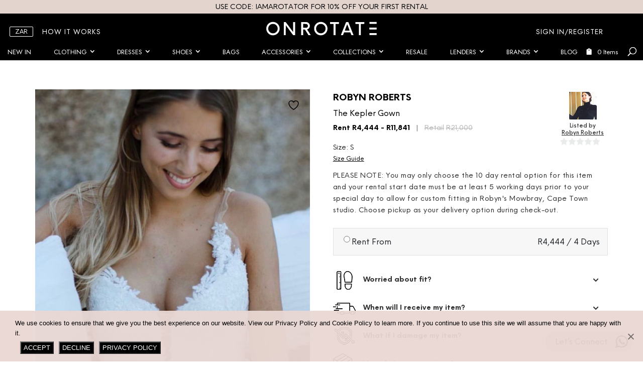

--- FILE ---
content_type: text/html; charset=UTF-8
request_url: https://www.onrotate.com/product/the-kepler-gown/
body_size: 81601
content:
<!DOCTYPE html>
<html lang="en-GB">
<head>
	<meta charset="UTF-8" />
<meta http-equiv="X-UA-Compatible" content="IE=edge">
	<link rel="pingback" href="https://www.onrotate.com/xmlrpc.php" />

	<script type="text/javascript">
		document.documentElement.className = 'js';
	</script>
	<script src="https://ajax.googleapis.com/ajax/libs/jquery/3.5.1/jquery.min.js"></script> 
	<script>
		$(document).ready(function(){
			$(document).on("click", '.day-item', function(event) { 
			
				//alert();
			});
		});
	</script>	
<script>
 jQuery(document).ready(function($) {
    // Show the button once the page is fully loaded
    $(window).on('load', function() {
        $('.single-product form.cart').show();
    });
});
</script>		
	
					<script>document.documentElement.className = document.documentElement.className + ' yes-js js_active js'</script>
			<meta name='robots' content='index, follow, max-image-preview:large, max-snippet:-1, max-video-preview:-1' />

	<!-- This site is optimized with the Yoast SEO plugin v26.7 - https://yoast.com/wordpress/plugins/seo/ -->
	<title>The Kepler Gown - Onrotate</title>
	<link rel="canonical" href="https://www.onrotate.com/product/the-kepler-gown/" />
	<meta property="og:locale" content="en_GB" />
	<meta property="og:type" content="article" />
	<meta property="og:title" content="The Kepler Gown - Onrotate" />
	<meta property="og:description" content="PLEASE NOTE: You may only choose the 10 day rental option for this item and your rental start date must be at least 5 working days prior to your special day to allow for custom fitting in Robyn&#039;s Mowbray, Cape Town studio. Choose pickup as your delivery option during check-out." />
	<meta property="og:url" content="https://www.onrotate.com/product/the-kepler-gown/" />
	<meta property="og:site_name" content="Onrotate" />
	<meta property="article:modified_time" content="2023-04-22T16:04:41+00:00" />
	<meta property="og:image" content="https://www.onrotate.com/wp-content/uploads/2021/12/5FABF206-4FA9-4791-AB51-A3354B81AB6F.jpg" />
	<meta property="og:image:width" content="1080" />
	<meta property="og:image:height" content="1350" />
	<meta property="og:image:type" content="image/jpeg" />
	<meta name="twitter:card" content="summary_large_image" />
	<script type="application/ld+json" class="yoast-schema-graph">{"@context":"https://schema.org","@graph":[{"@type":"WebPage","@id":"https://www.onrotate.com/product/the-kepler-gown/","url":"https://www.onrotate.com/product/the-kepler-gown/","name":"The Kepler Gown - Onrotate","isPartOf":{"@id":"https://www.onrotate.com/#website"},"primaryImageOfPage":{"@id":"https://www.onrotate.com/product/the-kepler-gown/#primaryimage"},"image":{"@id":"https://www.onrotate.com/product/the-kepler-gown/#primaryimage"},"thumbnailUrl":"https://www.onrotate.com/wp-content/uploads/2021/12/5FABF206-4FA9-4791-AB51-A3354B81AB6F.jpg","datePublished":"2021-11-26T07:52:10+00:00","dateModified":"2023-04-22T16:04:41+00:00","breadcrumb":{"@id":"https://www.onrotate.com/product/the-kepler-gown/#breadcrumb"},"inLanguage":"en-GB","potentialAction":[{"@type":"ReadAction","target":["https://www.onrotate.com/product/the-kepler-gown/"]}]},{"@type":"ImageObject","inLanguage":"en-GB","@id":"https://www.onrotate.com/product/the-kepler-gown/#primaryimage","url":"https://www.onrotate.com/wp-content/uploads/2021/12/5FABF206-4FA9-4791-AB51-A3354B81AB6F.jpg","contentUrl":"https://www.onrotate.com/wp-content/uploads/2021/12/5FABF206-4FA9-4791-AB51-A3354B81AB6F.jpg","width":1080,"height":1350,"caption":"The-Kepler-Gown-Onrotate"},{"@type":"BreadcrumbList","@id":"https://www.onrotate.com/product/the-kepler-gown/#breadcrumb","itemListElement":[{"@type":"ListItem","position":1,"name":"Home","item":"https://www.onrotate.com/"},{"@type":"ListItem","position":2,"name":"New In","item":"https://www.onrotate.com/rent-new-in/"},{"@type":"ListItem","position":3,"name":"The Kepler Gown"}]},{"@type":"WebSite","@id":"https://www.onrotate.com/#website","url":"https://www.onrotate.com/","name":"Onrotate","description":"Wear More Waste Less","publisher":{"@id":"https://www.onrotate.com/#organization"},"potentialAction":[{"@type":"SearchAction","target":{"@type":"EntryPoint","urlTemplate":"https://www.onrotate.com/?s={search_term_string}"},"query-input":{"@type":"PropertyValueSpecification","valueRequired":true,"valueName":"search_term_string"}}],"inLanguage":"en-GB"},{"@type":"Organization","@id":"https://www.onrotate.com/#organization","name":"Onrotate","url":"https://www.onrotate.com/","logo":{"@type":"ImageObject","inLanguage":"en-GB","@id":"https://www.onrotate.com/#/schema/logo/image/","url":"https://www.onrotate.com/wp-content/uploads/2021/07/logo-1.png","contentUrl":"https://www.onrotate.com/wp-content/uploads/2021/07/logo-1.png","width":270,"height":270,"caption":"Onrotate"},"image":{"@id":"https://www.onrotate.com/#/schema/logo/image/"}}]}</script>
	<!-- / Yoast SEO plugin. -->


<link rel='dns-prefetch' href='//apis.google.com' />
<link rel='dns-prefetch' href='//capi-automation.s3.us-east-2.amazonaws.com' />
<link rel='dns-prefetch' href='//www.googletagmanager.com' />
<link rel="alternate" type="application/rss+xml" title="Onrotate &raquo; Feed" href="https://www.onrotate.com/feed/" />
<link rel="alternate" type="application/rss+xml" title="Onrotate &raquo; Comments Feed" href="https://www.onrotate.com/comments/feed/" />
<link rel="alternate" type="application/rss+xml" title="Onrotate &raquo; The Kepler Gown Comments Feed" href="https://www.onrotate.com/product/the-kepler-gown/feed/" />
<link rel="alternate" title="oEmbed (JSON)" type="application/json+oembed" href="https://www.onrotate.com/wp-json/oembed/1.0/embed?url=https%3A%2F%2Fwww.onrotate.com%2Fproduct%2Fthe-kepler-gown%2F" />
<link rel="alternate" title="oEmbed (XML)" type="text/xml+oembed" href="https://www.onrotate.com/wp-json/oembed/1.0/embed?url=https%3A%2F%2Fwww.onrotate.com%2Fproduct%2Fthe-kepler-gown%2F&#038;format=xml" />
<meta content="Divi Child v.1.0.0" name="generator"/><style id='wp-img-auto-sizes-contain-inline-css' type='text/css'>
img:is([sizes=auto i],[sizes^="auto," i]){contain-intrinsic-size:3000px 1500px}
/*# sourceURL=wp-img-auto-sizes-contain-inline-css */
</style>
<style id='classic-theme-styles-inline-css' type='text/css'>
/*! This file is auto-generated */
.wp-block-button__link{color:#fff;background-color:#32373c;border-radius:9999px;box-shadow:none;text-decoration:none;padding:calc(.667em + 2px) calc(1.333em + 2px);font-size:1.125em}.wp-block-file__button{background:#32373c;color:#fff;text-decoration:none}
/*# sourceURL=/wp-includes/css/classic-themes.min.css */
</style>
<style id='woocommerce-inline-inline-css' type='text/css'>
.woocommerce form .form-row .required { visibility: visible; }
/*# sourceURL=woocommerce-inline-inline-css */
</style>
<link rel='stylesheet' id='berocket_product_brand_style-css' href='https://www.onrotate.com/wp-content/plugins/brands-for-woocommerce/css/frontend.css' type='text/css' media='all' />
<link rel='stylesheet' id='berocket_aapf_widget-style-css' href='https://www.onrotate.com/wp-content/plugins/woocommerce-ajax-filters/assets/frontend/css/fullmain.min.css' type='text/css' media='all' />
<link rel='stylesheet' id='xoo-aff-style-css' href='https://www.onrotate.com/wp-content/plugins/easy-login-woocommerce/xoo-form-fields-fw/assets/css/xoo-aff-style.css' type='text/css' media='all' />
<style id='xoo-aff-style-inline-css' type='text/css'>

.xoo-aff-input-group .xoo-aff-input-icon{
	background-color:  #eee;
	color:  #555;
	max-width: 40px;
	min-width: 40px;
	border-color:  #ccc;
	border-width: 1px;
	font-size: 14px;
}
.xoo-aff-group{
	margin-bottom: 30px;
}

.xoo-aff-group input[type="text"], .xoo-aff-group input[type="password"], .xoo-aff-group input[type="email"], .xoo-aff-group input[type="number"], .xoo-aff-group select, .xoo-aff-group select + .select2, .xoo-aff-group input[type="tel"], .xoo-aff-group input[type="file"]{
	background-color: #fff;
	color: #777;
	border-width: 1px;
	border-color: #cccccc;
	height: 50px;
}


.xoo-aff-group input[type="file"]{
	line-height: calc(50px - 13px);
}



.xoo-aff-group input[type="text"]::placeholder, .xoo-aff-group input[type="password"]::placeholder, .xoo-aff-group input[type="email"]::placeholder, .xoo-aff-group input[type="number"]::placeholder, .xoo-aff-group select::placeholder, .xoo-aff-group input[type="tel"]::placeholder, .xoo-aff-group .select2-selection__rendered, .xoo-aff-group .select2-container--default .select2-selection--single .select2-selection__rendered, .xoo-aff-group input[type="file"]::placeholder, .xoo-aff-group input::file-selector-button{
	color: #777;
}

.xoo-aff-group input[type="text"]:focus, .xoo-aff-group input[type="password"]:focus, .xoo-aff-group input[type="email"]:focus, .xoo-aff-group input[type="number"]:focus, .xoo-aff-group select:focus, .xoo-aff-group select + .select2:focus, .xoo-aff-group input[type="tel"]:focus, .xoo-aff-group input[type="file"]:focus{
	background-color: #ededed;
	color: #000;
}

[placeholder]:focus::-webkit-input-placeholder{
	color: #000!important;
}


.xoo-aff-input-icon + input[type="text"], .xoo-aff-input-icon + input[type="password"], .xoo-aff-input-icon + input[type="email"], .xoo-aff-input-icon + input[type="number"], .xoo-aff-input-icon + select, .xoo-aff-input-icon + select + .select2,  .xoo-aff-input-icon + input[type="tel"], .xoo-aff-input-icon + input[type="file"]{
	border-bottom-left-radius: 0;
	border-top-left-radius: 0;
}


/*# sourceURL=xoo-aff-style-inline-css */
</style>
<link rel='stylesheet' id='xoo-aff-font-awesome5-css' href='https://www.onrotate.com/wp-content/plugins/easy-login-woocommerce/xoo-form-fields-fw/lib/fontawesome5/css/all.min.css' type='text/css' media='all' />
<link rel='stylesheet' id='cookie-notice-front-css' href='https://www.onrotate.com/wp-content/plugins/cookie-notice/css/front.min.css' type='text/css' media='all' />
<link rel='stylesheet' id='wcsob-css' href='https://www.onrotate.com/wp-content/plugins/sold-out-badge-for-woocommerce//style.css' type='text/css' media='all' />
<style id='wcsob-inline-css' type='text/css'>
.wcsob_soldout { color: #ffffff;background: #222222;font-size: 12px;padding-top: 3px;padding-right: 8px;padding-bottom: 3px;padding-left: 8px;font-weight: bold;width: auto;height: auto;border-radius: 0px;z-index: 9999;text-align: center;position: absolute;top: 6px;right: auto;bottom: auto;left: 6px; }.single-product .wcsob_soldout { top: 6px;right: auto;bottom: auto;left: 6px; }
/*# sourceURL=wcsob-inline-css */
</style>
<link rel='stylesheet' id='wcrp-rental-products-public-css' href='https://www.onrotate.com/wp-content/plugins/wcrp-rental-products/assets/css/public.css' type='text/css' media='all' />
<link rel='stylesheet' id='woo-gift-cards-lite-css' href='https://www.onrotate.com/wp-content/plugins/woo-gift-cards-lite/public/css/woocommerce_gift_cards_lite-public.css' type='text/css' media='all' />
<link rel='stylesheet' id='dashicons-css' href='https://www.onrotate.com/wp-includes/css/dashicons.min.css' type='text/css' media='all' />
<style id='dashicons-inline-css' type='text/css'>
[data-font="Dashicons"]:before {font-family: 'Dashicons' !important;content: attr(data-icon) !important;speak: none !important;font-weight: normal !important;font-variant: normal !important;text-transform: none !important;line-height: 1 !important;font-style: normal !important;-webkit-font-smoothing: antialiased !important;-moz-osx-font-smoothing: grayscale !important;}
/*# sourceURL=dashicons-inline-css */
</style>
<link rel='stylesheet' id='thickbox-css' href='https://www.onrotate.com/wp-includes/js/thickbox/thickbox.css' type='text/css' media='all' />
<link rel='stylesheet' id='pif-styles-css' href='https://www.onrotate.com/wp-content/plugins/woocommerce-product-image-flipper/assets/css/style.css' type='text/css' media='all' />
<link rel='stylesheet' id='photoswipe-css' href='https://www.onrotate.com/wp-content/plugins/woocommerce/assets/css/photoswipe/photoswipe.min.css' type='text/css' media='all' />
<link rel='stylesheet' id='photoswipe-default-skin-css' href='https://www.onrotate.com/wp-content/plugins/woocommerce/assets/css/photoswipe/default-skin/default-skin.min.css' type='text/css' media='all' />
<link rel='stylesheet' id='woocommerce-layout-css' href='https://www.onrotate.com/wp-content/plugins/woocommerce/assets/css/woocommerce-layout.css' type='text/css' media='all' />
<link rel='stylesheet' id='woocommerce-smallscreen-css' href='https://www.onrotate.com/wp-content/plugins/woocommerce/assets/css/woocommerce-smallscreen.css' type='text/css' media='only screen and (max-width: 768px)' />
<link rel='stylesheet' id='woocommerce-general-css' href='https://www.onrotate.com/wp-content/plugins/woocommerce/assets/css/woocommerce.css' type='text/css' media='all' />
<link rel='stylesheet' id='xoo-el-style-css' href='https://www.onrotate.com/wp-content/plugins/easy-login-woocommerce/assets/css/xoo-el-style.css' type='text/css' media='all' />
<style id='xoo-el-style-inline-css' type='text/css'>

	.xoo-el-form-container button.btn.button.xoo-el-action-btn{
		background-color: #000000;
		color: #ffffff;
		font-weight: 600;
		font-size: 15px;
		height: 40px;
	}

.xoo-el-container:not(.xoo-el-style-slider) .xoo-el-inmodal{
	max-width: 900px;
	max-height: 600px;
}

.xoo-el-style-slider .xoo-el-modal{
	transform: translateX(900px);
	max-width: 900px;
}

	.xoo-el-sidebar{
		background-image: url(https://www.onrotate.com/wp-content/uploads/2021/08/Sustainability-home-img02.jpg);
		min-width: 40%;
	}

.xoo-el-main, .xoo-el-main a , .xoo-el-main label{
	color: #000000;
}
.xoo-el-srcont{
	background-color: #ffffff;
}
.xoo-el-form-container ul.xoo-el-tabs li.xoo-el-active {
	background-color: #000000;
	color: #ffffff;
}
.xoo-el-form-container ul.xoo-el-tabs li{
	background-color: #eeeeee;
	color: #000000;
	font-size: 16px;
	padding: 12px 20px;
}
.xoo-el-main{
	padding: 40px 30px;
}

.xoo-el-form-container button.xoo-el-action-btn:not(.button){
    font-weight: 600;
    font-size: 15px;
}



	.xoo-el-modal:before {
		vertical-align: middle;
	}

	.xoo-el-style-slider .xoo-el-srcont {
		justify-content: center;
	}

	.xoo-el-style-slider .xoo-el-main{
		padding-top: 10px;
		padding-bottom: 10px; 
	}





.xoo-el-popup-active .xoo-el-opac{
    opacity: 0.7;
    background-color: #000000;
}





/*# sourceURL=xoo-el-style-inline-css */
</style>
<link rel='stylesheet' id='xoo-el-fonts-css' href='https://www.onrotate.com/wp-content/plugins/easy-login-woocommerce/assets/css/xoo-el-fonts.css' type='text/css' media='all' />
<link rel='stylesheet' id='jquery-selectBox-css' href='https://www.onrotate.com/wp-content/plugins/yith-woocommerce-wishlist/assets/css/jquery.selectBox.css' type='text/css' media='all' />
<link rel='stylesheet' id='woocommerce_prettyPhoto_css-css' href='//www.onrotate.com/wp-content/plugins/woocommerce/assets/css/prettyPhoto.css' type='text/css' media='all' />
<link rel='stylesheet' id='yith-wcwl-main-css' href='https://www.onrotate.com/wp-content/plugins/yith-woocommerce-wishlist/assets/css/style.css' type='text/css' media='all' />
<style id='yith-wcwl-main-inline-css' type='text/css'>
 :root { --color-add-to-wishlist-background: rgb(0,0,0); --color-add-to-wishlist-text: #FFFFFF; --color-add-to-wishlist-border: rgb(0,0,0); --color-add-to-wishlist-background-hover: rgb(255,255,255); --color-add-to-wishlist-text-hover: #FFFFFF; --color-add-to-wishlist-border-hover: rgb(255,255,255); --rounded-corners-radius: 4px; --color-add-to-cart-background: #333333; --color-add-to-cart-text: #FFFFFF; --color-add-to-cart-border: #333333; --color-add-to-cart-background-hover: #4F4F4F; --color-add-to-cart-text-hover: #FFFFFF; --color-add-to-cart-border-hover: #4F4F4F; --add-to-cart-rounded-corners-radius: 16px; --color-button-style-1-background: #333333; --color-button-style-1-text: #FFFFFF; --color-button-style-1-border: #333333; --color-button-style-1-background-hover: #4F4F4F; --color-button-style-1-text-hover: #FFFFFF; --color-button-style-1-border-hover: #4F4F4F; --color-button-style-2-background: #333333; --color-button-style-2-text: #FFFFFF; --color-button-style-2-border: #333333; --color-button-style-2-background-hover: #4F4F4F; --color-button-style-2-text-hover: #FFFFFF; --color-button-style-2-border-hover: #4F4F4F; --color-wishlist-table-background: #FFFFFF; --color-wishlist-table-text: #6d6c6c; --color-wishlist-table-border: #FFFFFF; --color-headers-background: #F4F4F4; --color-share-button-color: #FFFFFF; --color-share-button-color-hover: #FFFFFF; --color-fb-button-background: #39599E; --color-fb-button-background-hover: #595A5A; --color-tw-button-background: #45AFE2; --color-tw-button-background-hover: #595A5A; --color-pr-button-background: #AB2E31; --color-pr-button-background-hover: #595A5A; --color-em-button-background: #FBB102; --color-em-button-background-hover: #595A5A; --color-wa-button-background: #00A901; --color-wa-button-background-hover: #595A5A; --feedback-duration: 3s } 
 :root { --color-add-to-wishlist-background: rgb(0,0,0); --color-add-to-wishlist-text: #FFFFFF; --color-add-to-wishlist-border: rgb(0,0,0); --color-add-to-wishlist-background-hover: rgb(255,255,255); --color-add-to-wishlist-text-hover: #FFFFFF; --color-add-to-wishlist-border-hover: rgb(255,255,255); --rounded-corners-radius: 4px; --color-add-to-cart-background: #333333; --color-add-to-cart-text: #FFFFFF; --color-add-to-cart-border: #333333; --color-add-to-cart-background-hover: #4F4F4F; --color-add-to-cart-text-hover: #FFFFFF; --color-add-to-cart-border-hover: #4F4F4F; --add-to-cart-rounded-corners-radius: 16px; --color-button-style-1-background: #333333; --color-button-style-1-text: #FFFFFF; --color-button-style-1-border: #333333; --color-button-style-1-background-hover: #4F4F4F; --color-button-style-1-text-hover: #FFFFFF; --color-button-style-1-border-hover: #4F4F4F; --color-button-style-2-background: #333333; --color-button-style-2-text: #FFFFFF; --color-button-style-2-border: #333333; --color-button-style-2-background-hover: #4F4F4F; --color-button-style-2-text-hover: #FFFFFF; --color-button-style-2-border-hover: #4F4F4F; --color-wishlist-table-background: #FFFFFF; --color-wishlist-table-text: #6d6c6c; --color-wishlist-table-border: #FFFFFF; --color-headers-background: #F4F4F4; --color-share-button-color: #FFFFFF; --color-share-button-color-hover: #FFFFFF; --color-fb-button-background: #39599E; --color-fb-button-background-hover: #595A5A; --color-tw-button-background: #45AFE2; --color-tw-button-background-hover: #595A5A; --color-pr-button-background: #AB2E31; --color-pr-button-background-hover: #595A5A; --color-em-button-background: #FBB102; --color-em-button-background-hover: #595A5A; --color-wa-button-background: #00A901; --color-wa-button-background-hover: #595A5A; --feedback-duration: 3s } 
/*# sourceURL=yith-wcwl-main-inline-css */
</style>
<link rel='stylesheet' id='xoo-sl-style-css' href='https://www.onrotate.com/wp-content/plugins/social-login-woocommerce/assets/css/xoo-sl-style.css' type='text/css' media='all' />
<style id='xoo-sl-style-inline-css' type='text/css'>

.xoo-sl-facebook-btn{
	background-color: #4267b2;
	color: #ffffff;
}

.xoo-sl-google-btn{
	background-color: #dd4c40;
	color: #ffffff;
}

.xoo-sl-social-btn{
	font-size: 15px;
	max-width: 150px;
	height: 40px;
	line-height: 40px;
	border-radius: 0px;
}


	.xoo-sl-btns-container{
		display: flex;
		align-items: center;
		justify-content: center;
		flex-wrap: wrap;
	}


/*# sourceURL=xoo-sl-style-inline-css */
</style>
<link rel='stylesheet' id='parent-style-css' href='https://www.onrotate.com/wp-content/themes/Divi/style.dev.css' type='text/css' media='all' />
<link rel='stylesheet' id='site-font-css' href='https://www.onrotate.com/wp-content/themes/divi-child/fonts/fonts.css' type='text/css' media='all' />
<link rel='stylesheet' id='carousel-style-css' href='https://www.onrotate.com/wp-content/themes/divi-child/carousel/owl.carousel.min.css' type='text/css' media='all' />
<link rel='stylesheet' id='divi-style-css' href='https://www.onrotate.com/wp-content/themes/divi-child/style.css' type='text/css' media='all' />
<link rel='stylesheet' id='wcfm_login_css-css' href='https://www.onrotate.com/wp-content/plugins/wc-frontend-manager/includes/libs/login-popup/wcfm-login.css' type='text/css' media='all' />
<link rel='stylesheet' id='wcfm_enquiry_tab_css-css' href='https://www.onrotate.com/wp-content/plugins/wc-frontend-manager/assets/css/min/enquiry/wcfm-style-enquiry-tab.css' type='text/css' media='all' />
<link rel='stylesheet' id='wcfm_core_css-css' href='https://www.onrotate.com/wp-content/plugins/wc-frontend-manager/assets/css/min/wcfm-style-core.css' type='text/css' media='all' />
<link rel='stylesheet' id='wcfmvm_custom_subscribe_button_css-css' href='https://www.onrotate.com/wp-content/uploads/wcfm/wcfmvm-style-custom-subscribe-button-1629432459.css' type='text/css' media='all' />
<link rel='stylesheet' id='et-shortcodes-responsive-css-css' href='https://www.onrotate.com/wp-content/themes/Divi/epanel/shortcodes/css/shortcodes_responsive.css' type='text/css' media='all' />
<link rel='stylesheet' id='magnific-popup-css' href='https://www.onrotate.com/wp-content/themes/Divi/includes/builder/styles/magnific_popup.css' type='text/css' media='all' />
<link rel='stylesheet' id='jquery-ui-style-css' href='https://www.onrotate.com/wp-content/plugins/woocommerce/assets/css/jquery-ui/jquery-ui.min.css' type='text/css' media='all' />
<link rel='stylesheet' id='wcfm_fa_icon_css-css' href='https://www.onrotate.com/wp-content/plugins/wc-frontend-manager/assets/fonts/font-awesome/css/wcfmicon.min.css' type='text/css' media='all' />
<link rel='stylesheet' id='ccfwoo-style-css' href='https://www.onrotate.com/wp-content/plugins/checkout-countdown-pro/functions/../assets/checkout-countdown.min.css' type='text/css' media='all' />
<style id='ccfwoo-style-inline-css' type='text/css'>
.checkout-countdown-wrapper.checkout-countdown-bar {
	color: #ffffff;
	background-color: #000000;
	  position: fixed;bottom: 0;
}
/*# sourceURL=ccfwoo-style-inline-css */
</style>
<link rel='stylesheet' id='wcfmmp_product_css-css' href='https://www.onrotate.com/wp-content/plugins/wc-multivendor-marketplace/assets/css/min/store/wcfmmp-style-product.css' type='text/css' media='all' />
<link rel='stylesheet' id='nickx-nfancybox-css-css' href='https://www.onrotate.com/wp-content/plugins/product-video-gallery-slider-for-woocommerce/public/css/fancybox.css' type='text/css' media='all' />
<link rel='stylesheet' id='nickx-swiper-css-css' href='https://www.onrotate.com/wp-content/plugins/product-video-gallery-slider-for-woocommerce/public/css/swiper-bundle.min.css' type='text/css' media='all' />
<link rel='stylesheet' id='nickx-front-css-css' href='https://www.onrotate.com/wp-content/plugins/product-video-gallery-slider-for-woocommerce/public/css/nickx-front.css' type='text/css' media='all' />
<script type="text/javascript" src="https://www.onrotate.com/wp-includes/js/jquery/jquery.min.js" id="jquery-core-js"></script>
<script type="text/javascript" src="https://www.onrotate.com/wp-includes/js/jquery/jquery-migrate.min.js" id="jquery-migrate-js"></script>
<script type="text/javascript" id="xoo-aff-js-js-extra">
/* <![CDATA[ */
var xoo_aff_localize = {"adminurl":"https://www.onrotate.com/wp-admin/admin-ajax.php","password_strength":{"min_password_strength":3,"i18n_password_error":"Please enter a stronger password.","i18n_password_hint":"Hint: The password should be at least twelve characters long. To make it stronger, use upper and lower case letters, numbers, and symbols like ! &quot; ? $ % ^ &amp; )."}};
//# sourceURL=xoo-aff-js-js-extra
/* ]]> */
</script>
<script type="text/javascript" src="https://www.onrotate.com/wp-content/plugins/easy-login-woocommerce/xoo-form-fields-fw/assets/js/xoo-aff-js.js" id="xoo-aff-js-js" defer="defer" data-wp-strategy="defer"></script>
<script type="text/javascript" src="https://www.onrotate.com/wp-content/plugins/wcrp-rental-products/libraries/litepicker/litepicker.js" id="wcrp-rental-products-litepicker-js"></script>
<script type="text/javascript" src="https://www.onrotate.com/wp-content/plugins/woocommerce/assets/js/jquery-blockui/jquery.blockUI.min.js" id="wc-jquery-blockui-js" defer="defer" data-wp-strategy="defer"></script>
<script type="text/javascript" id="wc-add-to-cart-js-extra">
/* <![CDATA[ */
var wc_add_to_cart_params = {"ajax_url":"/wp-admin/admin-ajax.php","wc_ajax_url":"/?wc-ajax=%%endpoint%%","i18n_view_cart":"View basket","cart_url":"https://www.onrotate.com/checkout/","is_cart":"","cart_redirect_after_add":"yes"};
//# sourceURL=wc-add-to-cart-js-extra
/* ]]> */
</script>
<script type="text/javascript" src="https://www.onrotate.com/wp-content/plugins/woocommerce/assets/js/frontend/add-to-cart.min.js" id="wc-add-to-cart-js" defer="defer" data-wp-strategy="defer"></script>
<script type="text/javascript" src="https://www.onrotate.com/wp-content/plugins/woocommerce/assets/js/zoom/jquery.zoom.min.js" id="wc-zoom-js" defer="defer" data-wp-strategy="defer"></script>
<script type="text/javascript" src="https://www.onrotate.com/wp-content/plugins/woocommerce/assets/js/flexslider/jquery.flexslider.min.js" id="wc-flexslider-js" defer="defer" data-wp-strategy="defer"></script>
<script type="text/javascript" src="https://www.onrotate.com/wp-content/plugins/woocommerce/assets/js/photoswipe/photoswipe.min.js" id="wc-photoswipe-js" defer="defer" data-wp-strategy="defer"></script>
<script type="text/javascript" src="https://www.onrotate.com/wp-content/plugins/woocommerce/assets/js/photoswipe/photoswipe-ui-default.min.js" id="wc-photoswipe-ui-default-js" defer="defer" data-wp-strategy="defer"></script>
<script type="text/javascript" id="wc-single-product-js-extra">
/* <![CDATA[ */
var wc_single_product_params = {"i18n_required_rating_text":"Please select a rating","i18n_rating_options":["1 of 5 stars","2 of 5 stars","3 of 5 stars","4 of 5 stars","5 of 5 stars"],"i18n_product_gallery_trigger_text":"View full-screen image gallery","review_rating_required":"yes","flexslider":{"rtl":false,"animation":"slide","smoothHeight":true,"directionNav":false,"controlNav":"thumbnails","slideshow":false,"animationSpeed":500,"animationLoop":false,"allowOneSlide":false},"zoom_enabled":"1","zoom_options":[],"photoswipe_enabled":"1","photoswipe_options":{"shareEl":false,"closeOnScroll":false,"history":false,"hideAnimationDuration":0,"showAnimationDuration":0},"flexslider_enabled":"1"};
//# sourceURL=wc-single-product-js-extra
/* ]]> */
</script>
<script type="text/javascript" src="https://www.onrotate.com/wp-content/plugins/woocommerce/assets/js/frontend/single-product.min.js" id="wc-single-product-js" defer="defer" data-wp-strategy="defer"></script>
<script type="text/javascript" src="https://www.onrotate.com/wp-content/plugins/woocommerce/assets/js/js-cookie/js.cookie.min.js" id="wc-js-cookie-js" defer="defer" data-wp-strategy="defer"></script>
<script type="text/javascript" id="woocommerce-js-extra">
/* <![CDATA[ */
var woocommerce_params = {"ajax_url":"/wp-admin/admin-ajax.php","wc_ajax_url":"/?wc-ajax=%%endpoint%%","i18n_password_show":"Show password","i18n_password_hide":"Hide password"};
//# sourceURL=woocommerce-js-extra
/* ]]> */
</script>
<script type="text/javascript" src="https://www.onrotate.com/wp-content/plugins/woocommerce/assets/js/frontend/woocommerce.min.js" id="woocommerce-js" defer="defer" data-wp-strategy="defer"></script>
<script type="text/javascript" src="https://apis.google.com/js/platform.js" id="google-social-login-js"></script>

<!-- Google tag (gtag.js) snippet added by Site Kit -->
<!-- Google Analytics snippet added by Site Kit -->
<script type="text/javascript" src="https://www.googletagmanager.com/gtag/js?id=G-PW7TXHCN3S" id="google_gtagjs-js" async></script>
<script type="text/javascript" id="google_gtagjs-js-after">
/* <![CDATA[ */
window.dataLayer = window.dataLayer || [];function gtag(){dataLayer.push(arguments);}
gtag("set","linker",{"domains":["www.onrotate.com"]});
gtag("js", new Date());
gtag("set", "developer_id.dZTNiMT", true);
gtag("config", "G-PW7TXHCN3S");
//# sourceURL=google_gtagjs-js-after
/* ]]> */
</script>
<link rel="https://api.w.org/" href="https://www.onrotate.com/wp-json/" /><link rel="alternate" title="JSON" type="application/json" href="https://www.onrotate.com/wp-json/wp/v2/product/6362" /><link rel="EditURI" type="application/rsd+xml" title="RSD" href="https://www.onrotate.com/xmlrpc.php?rsd" />
<meta name="generator" content="Site Kit by Google 1.170.0" /><script type="application/ld+json">
{
  "@context": "https://schema.org",
  "@type": "Corporation",
  "name": "Onrotate",
  "alternateName": "Dress rental",
  "url": "https://www.onrotate.com/",
  "logo": "https://www.onrotate.com/wp-content/uploads/2021/08/OnRotate-logo.svg"
}
</script>
<!-- Passbase Setup -->
<script
  type="text/javascript"
  src="https://unpkg.com/@passbase/button"
></script>
<style type="text/css" id="simple-css-output">#main-content ul.products li .or_loop-content .retail-price{ text-transform:uppercase; line-height: 23px; }.single-product #left-area .summary p.price{ padding-bottom:0; }.single-product #left-area .summary div.price{ padding-bottom:1rem; }.home #main-content ul.products li .or_loop-content span.price, .home #main-content ul.products li .or_loop-content .wcrp-rental-products-rental-purchase-toggle+.retail-price .buy-text{ text-transform:uppercase !important; }.woocommerce button.single_add_to_cart_button.button.alt:hover{background: #000 !important; color: #fff !important; border:none !important;border-radius: 0 !important;}.woocommerce button.single_add_to_cart_button.button.alt{background:#000 !important; border:none !important;}#main-content #content-area ul.products li .or_loop-content .wcrp-rental-products-select-dates-button+.retail-price .buy-text, #main-content #content-area ul.products li .or_loop-content .wcrp-rental-products-select-dates-button+.retail-price {font-size:0; text-decoration: none !important;}.or_loop-content .price del .woocommerce-Price-amount {display:none;}.single-product #left-area .summary p.wcsob_soldout_text { display: none;}.up-sells ul.products li .or_loop-content .retail-price .regular-price-cross { font-weight: 400;text-decoration:line-through!important; color: #737373; font-size: 12px; }</style><!-- Google site verification - Google for WooCommerce -->
<meta name="google-site-verification" content="don_u2cJouE8x0jkbUnj4QSwNYF1bdYOgc_zzftn8sI" />
<meta name="viewport" content="width=device-width, initial-scale=1.0, maximum-scale=1.0, user-scalable=0" /><link rel="preload" href="https://www.onrotate.com/wp-content/themes/Divi/core/admin/fonts/modules.ttf" as="font" crossorigin="anonymous">	<noscript><style>.woocommerce-product-gallery{ opacity: 1 !important; }</style></noscript>
				<script  type="text/javascript">
				!function(f,b,e,v,n,t,s){if(f.fbq)return;n=f.fbq=function(){n.callMethod?
					n.callMethod.apply(n,arguments):n.queue.push(arguments)};if(!f._fbq)f._fbq=n;
					n.push=n;n.loaded=!0;n.version='2.0';n.queue=[];t=b.createElement(e);t.async=!0;
					t.src=v;s=b.getElementsByTagName(e)[0];s.parentNode.insertBefore(t,s)}(window,
					document,'script','https://connect.facebook.net/en_US/fbevents.js');
			</script>
			<!-- WooCommerce Facebook Integration Begin -->
			<script  type="text/javascript">

				fbq('init', '495041681975961', {}, {
    "agent": "woocommerce_0-10.4.3-3.5.15"
});

				document.addEventListener( 'DOMContentLoaded', function() {
					// Insert placeholder for events injected when a product is added to the cart through AJAX.
					document.body.insertAdjacentHTML( 'beforeend', '<div class=\"wc-facebook-pixel-event-placeholder\"></div>' );
				}, false );

			</script>
			<!-- WooCommerce Facebook Integration End -->
			<script type="text/javascript">
(function($) { 
    function setup_collapsible_submenus() {
        // mobile menu
        $('#mobile_menu .menu-item-has-children > a').after('<span class="menu-closed"></span>');
        $('#mobile_menu .menu-item-has-children > a').each(function() {
            $(this).next().next('.sub-menu').toggleClass('hide',1000);
        });
        $('#mobile_menu .menu-item-has-children > a + span').on('click', function(event) {
            event.preventDefault();
            $(this).toggleClass('menu-open');
            $(this).next('.sub-menu').toggleClass('hide',1000);
        });
    }
      
    $(window).load(function() {
        setTimeout(function() {
            setup_collapsible_submenus();
        }, 700);
    });
 
})(jQuery);
</script>

<script>    
	(function($) { 
		$(document).ready(function(){
			$(".et_left_sidebar #sidebar").addClass('mobile-filter');
			$(".et_left_sidebar #sidebar h3.berocket_ajax_group_filter_title").on('click',function(){
                $(this).parent().toggleClass('mobile-filter');
            }); 
		}); 
	})(jQuery); 
</script>
<script>
	jQuery(document).ready(function(){ 
		$('body.archive.woocommerce-shop:not(.search) header.woocommerce-products-header .taxonomy-description').append('New arrivals, now dropping five days a week  - discover drops from our choice of major labels, new brands and new Lenders sharing their style.');    
	});
</script>

<meta name="p:domain_verify" content="a3a00206a06c9490d07cc17e531537a3">
<meta name="facebook-domain-verification" content="occpcszjpdqsccs1v8v44tabecrnyl">

<!-- Google Tag Manager -->
<script>(function(w,d,s,l,i){w[l]=w[l]||[];w[l].push({'gtm.start':
new Date().getTime(),event:'gtm.js'});var f=d.getElementsByTagName(s)[0],
j=d.createElement(s),dl=l!='dataLayer'?'&l='+l:'';j.async=true;j.src=
'https://www.googletagmanager.com/gtm.js?id='+i+dl;f.parentNode.insertBefore(j,f);
})(window,document,'script','dataLayer','GTM-PG3NKGW');</script>
<!-- End Google Tag Manager --><link rel="icon" href="https://www.onrotate.com/wp-content/uploads/2021/08/cropped-placeholder-32x32.jpg" sizes="32x32" />
<link rel="icon" href="https://www.onrotate.com/wp-content/uploads/2021/08/cropped-placeholder-192x192.jpg" sizes="192x192" />
<link rel="apple-touch-icon" href="https://www.onrotate.com/wp-content/uploads/2021/08/cropped-placeholder-180x180.jpg" />
<meta name="msapplication-TileImage" content="https://www.onrotate.com/wp-content/uploads/2021/08/cropped-placeholder-270x270.jpg" />
<style id="et-divi-customizer-global-cached-inline-styles">body{color:#333333}h1,h2,h3,h4,h5,h6{color:#000000}.woocommerce #respond input#submit,.woocommerce-page #respond input#submit,.woocommerce #content input.button,.woocommerce-page #content input.button,.woocommerce-message,.woocommerce-error,.woocommerce-info{background:#000000!important}#et_search_icon:hover,.mobile_menu_bar:before,.mobile_menu_bar:after,.et_toggle_slide_menu:after,.et-social-icon a:hover,.et_pb_sum,.et_pb_pricing li a,.et_pb_pricing_table_button,.et_overlay:before,.entry-summary p.price ins,.woocommerce div.product span.price,.woocommerce-page div.product span.price,.woocommerce #content div.product span.price,.woocommerce-page #content div.product span.price,.woocommerce div.product p.price,.woocommerce-page div.product p.price,.woocommerce #content div.product p.price,.woocommerce-page #content div.product p.price,.et_pb_member_social_links a:hover,.woocommerce .star-rating span:before,.woocommerce-page .star-rating span:before,.et_pb_widget li a:hover,.et_pb_filterable_portfolio .et_pb_portfolio_filters li a.active,.et_pb_filterable_portfolio .et_pb_portofolio_pagination ul li a.active,.et_pb_gallery .et_pb_gallery_pagination ul li a.active,.wp-pagenavi span.current,.wp-pagenavi a:hover,.nav-single a,.tagged_as a,.posted_in a{color:#000000}.et_pb_contact_submit,.et_password_protected_form .et_submit_button,.et_pb_bg_layout_light .et_pb_newsletter_button,.comment-reply-link,.form-submit .et_pb_button,.et_pb_bg_layout_light .et_pb_promo_button,.et_pb_bg_layout_light .et_pb_more_button,.woocommerce a.button.alt,.woocommerce-page a.button.alt,.woocommerce button.button.alt,.woocommerce button.button.alt.disabled,.woocommerce-page button.button.alt,.woocommerce-page button.button.alt.disabled,.woocommerce input.button.alt,.woocommerce-page input.button.alt,.woocommerce #respond input#submit.alt,.woocommerce-page #respond input#submit.alt,.woocommerce #content input.button.alt,.woocommerce-page #content input.button.alt,.woocommerce a.button,.woocommerce-page a.button,.woocommerce button.button,.woocommerce-page button.button,.woocommerce input.button,.woocommerce-page input.button,.et_pb_contact p input[type="checkbox"]:checked+label i:before,.et_pb_bg_layout_light.et_pb_module.et_pb_button{color:#000000}.footer-widget h4{color:#000000}.et-search-form,.nav li ul,.et_mobile_menu,.footer-widget li:before,.et_pb_pricing li:before,blockquote{border-color:#000000}.et_pb_counter_amount,.et_pb_featured_table .et_pb_pricing_heading,.et_quote_content,.et_link_content,.et_audio_content,.et_pb_post_slider.et_pb_bg_layout_dark,.et_slide_in_menu_container,.et_pb_contact p input[type="radio"]:checked+label i:before{background-color:#000000}.container,.et_pb_row,.et_pb_slider .et_pb_container,.et_pb_fullwidth_section .et_pb_title_container,.et_pb_fullwidth_section .et_pb_title_featured_container,.et_pb_fullwidth_header:not(.et_pb_fullscreen) .et_pb_fullwidth_header_container{max-width:1140px}.et_boxed_layout #page-container,.et_boxed_layout.et_non_fixed_nav.et_transparent_nav #page-container #top-header,.et_boxed_layout.et_non_fixed_nav.et_transparent_nav #page-container #main-header,.et_fixed_nav.et_boxed_layout #page-container #top-header,.et_fixed_nav.et_boxed_layout #page-container #main-header,.et_boxed_layout #page-container .container,.et_boxed_layout #page-container .et_pb_row{max-width:1300px}a{color:#000000}#top-header,#et-secondary-nav li ul{background-color:#000000}.et_header_style_centered .mobile_nav .select_page,.et_header_style_split .mobile_nav .select_page,.et_nav_text_color_light #top-menu>li>a,.et_nav_text_color_dark #top-menu>li>a,#top-menu a,.et_mobile_menu li a,.et_nav_text_color_light .et_mobile_menu li a,.et_nav_text_color_dark .et_mobile_menu li a,#et_search_icon:before,.et_search_form_container input,span.et_close_search_field:after,#et-top-navigation .et-cart-info{color:#ffffff}.et_search_form_container input::-moz-placeholder{color:#ffffff}.et_search_form_container input::-webkit-input-placeholder{color:#ffffff}.et_search_form_container input:-ms-input-placeholder{color:#ffffff}#top-menu li.current-menu-ancestor>a,#top-menu li.current-menu-item>a,#top-menu li.current_page_item>a,.et_color_scheme_red #top-menu li.current-menu-ancestor>a,.et_color_scheme_red #top-menu li.current-menu-item>a,.et_color_scheme_red #top-menu li.current_page_item>a,.et_color_scheme_pink #top-menu li.current-menu-ancestor>a,.et_color_scheme_pink #top-menu li.current-menu-item>a,.et_color_scheme_pink #top-menu li.current_page_item>a,.et_color_scheme_orange #top-menu li.current-menu-ancestor>a,.et_color_scheme_orange #top-menu li.current-menu-item>a,.et_color_scheme_orange #top-menu li.current_page_item>a,.et_color_scheme_green #top-menu li.current-menu-ancestor>a,.et_color_scheme_green #top-menu li.current-menu-item>a,.et_color_scheme_green #top-menu li.current_page_item>a{color:#000000}#main-footer{background-color:#f7f7f7}#footer-widgets .footer-widget a,#footer-widgets .footer-widget li a,#footer-widgets .footer-widget li a:hover{color:#000000}.footer-widget{color:#000000}#main-footer .footer-widget h4{color:#000000}.footer-widget li:before{border-color:#f7f7f7}.footer-widget h4{font-weight:bold;font-style:normal;text-transform:uppercase;text-decoration:none}.footer-widget .et_pb_widget div,.footer-widget .et_pb_widget ul,.footer-widget .et_pb_widget ol,.footer-widget .et_pb_widget label{font-weight:normal;font-style:normal;text-transform:uppercase;text-decoration:none}.bottom-nav,.bottom-nav a,.bottom-nav li.current-menu-item a{color:#0a0a0a}#et-footer-nav .bottom-nav li.current-menu-item a{color:#0a0a0a}#footer-bottom{background-color:#f7f7f7}#footer-info,#footer-info a{color:#000000}#footer-bottom .et-social-icon a{color:#ffffff}body .et_pb_button,.woocommerce a.button.alt,.woocommerce-page a.button.alt,.woocommerce button.button.alt,.woocommerce button.button.alt.disabled,.woocommerce-page button.button.alt,.woocommerce-page button.button.alt.disabled,.woocommerce input.button.alt,.woocommerce-page input.button.alt,.woocommerce #respond input#submit.alt,.woocommerce-page #respond input#submit.alt,.woocommerce #content input.button.alt,.woocommerce-page #content input.button.alt,.woocommerce a.button,.woocommerce-page a.button,.woocommerce button.button,.woocommerce-page button.button,.woocommerce input.button,.woocommerce-page input.button,.woocommerce #respond input#submit,.woocommerce-page #respond input#submit,.woocommerce #content input.button,.woocommerce-page #content input.button,.woocommerce-message a.button.wc-forward{font-size:14px;background-color:#000000;border-width:1px!important;border-color:#000000;border-radius:0px}body.et_pb_button_helper_class .et_pb_button,body.et_pb_button_helper_class .et_pb_module.et_pb_button,.woocommerce.et_pb_button_helper_class a.button.alt,.woocommerce-page.et_pb_button_helper_class a.button.alt,.woocommerce.et_pb_button_helper_class button.button.alt,.woocommerce.et_pb_button_helper_class button.button.alt.disabled,.woocommerce-page.et_pb_button_helper_class button.button.alt,.woocommerce-page.et_pb_button_helper_class button.button.alt.disabled,.woocommerce.et_pb_button_helper_class input.button.alt,.woocommerce-page.et_pb_button_helper_class input.button.alt,.woocommerce.et_pb_button_helper_class #respond input#submit.alt,.woocommerce-page.et_pb_button_helper_class #respond input#submit.alt,.woocommerce.et_pb_button_helper_class #content input.button.alt,.woocommerce-page.et_pb_button_helper_class #content input.button.alt,.woocommerce.et_pb_button_helper_class a.button,.woocommerce-page.et_pb_button_helper_class a.button,.woocommerce.et_pb_button_helper_class button.button,.woocommerce-page.et_pb_button_helper_class button.button,.woocommerce.et_pb_button_helper_class input.button,.woocommerce-page.et_pb_button_helper_class input.button,.woocommerce.et_pb_button_helper_class #respond input#submit,.woocommerce-page.et_pb_button_helper_class #respond input#submit,.woocommerce.et_pb_button_helper_class #content input.button,.woocommerce-page.et_pb_button_helper_class #content input.button{color:#ffffff}body .et_pb_button:after,.woocommerce a.button.alt:after,.woocommerce-page a.button.alt:after,.woocommerce button.button.alt:after,.woocommerce-page button.button.alt:after,.woocommerce input.button.alt:after,.woocommerce-page input.button.alt:after,.woocommerce #respond input#submit.alt:after,.woocommerce-page #respond input#submit.alt:after,.woocommerce #content input.button.alt:after,.woocommerce-page #content input.button.alt:after,.woocommerce a.button:after,.woocommerce-page a.button:after,.woocommerce button.button:after,.woocommerce-page button.button:after,.woocommerce input.button:after,.woocommerce-page input.button:after,.woocommerce #respond input#submit:after,.woocommerce-page #respond input#submit:after,.woocommerce #content input.button:after,.woocommerce-page #content input.button:after{font-size:22.4px}body .et_pb_bg_layout_light.et_pb_button:hover,body .et_pb_bg_layout_light .et_pb_button:hover,body .et_pb_button:hover{color:#ffffff!important;background-color:#000000;border-color:#000000!important;border-radius:0px}.woocommerce a.button.alt:hover,.woocommerce-page a.button.alt:hover,.woocommerce button.button.alt:hover,.woocommerce button.button.alt.disabled:hover,.woocommerce-page button.button.alt:hover,.woocommerce-page button.button.alt.disabled:hover,.woocommerce input.button.alt:hover,.woocommerce-page input.button.alt:hover,.woocommerce #respond input#submit.alt:hover,.woocommerce-page #respond input#submit.alt:hover,.woocommerce #content input.button.alt:hover,.woocommerce-page #content input.button.alt:hover,.woocommerce a.button:hover,.woocommerce-page a.button:hover,.woocommerce button.button:hover,.woocommerce-page button.button:hover,.woocommerce input.button:hover,.woocommerce-page input.button:hover,.woocommerce #respond input#submit:hover,.woocommerce-page #respond input#submit:hover,.woocommerce #content input.button:hover,.woocommerce-page #content input.button:hover{color:#ffffff!important;background-color:#000000!important;border-color:#000000!important;border-radius:0px}.et_slide_in_menu_container,.et_slide_in_menu_container .et-search-field{letter-spacing:px}.et_slide_in_menu_container .et-search-field::-moz-placeholder{letter-spacing:px}.et_slide_in_menu_container .et-search-field::-webkit-input-placeholder{letter-spacing:px}.et_slide_in_menu_container .et-search-field:-ms-input-placeholder{letter-spacing:px}@media only screen and (min-width:981px){.footer-widget h4{font-size:24px}.et_header_style_left #et-top-navigation,.et_header_style_split #et-top-navigation{padding:30px 0 0 0}.et_header_style_left #et-top-navigation nav>ul>li>a,.et_header_style_split #et-top-navigation nav>ul>li>a{padding-bottom:30px}.et_header_style_split .centered-inline-logo-wrap{width:60px;margin:-60px 0}.et_header_style_split .centered-inline-logo-wrap #logo{max-height:60px}.et_pb_svg_logo.et_header_style_split .centered-inline-logo-wrap #logo{height:60px}.et_header_style_centered #top-menu>li>a{padding-bottom:11px}.et_header_style_slide #et-top-navigation,.et_header_style_fullscreen #et-top-navigation{padding:21px 0 21px 0!important}.et_header_style_centered #main-header .logo_container{height:60px}.et_header_style_centered #logo{max-height:100%}.et_pb_svg_logo.et_header_style_centered #logo{height:100%}.et_header_style_left .et-fixed-header #et-top-navigation,.et_header_style_split .et-fixed-header #et-top-navigation{padding:25px 0 0 0}.et_header_style_left .et-fixed-header #et-top-navigation nav>ul>li>a,.et_header_style_split .et-fixed-header #et-top-navigation nav>ul>li>a{padding-bottom:25px}.et_header_style_centered header#main-header.et-fixed-header .logo_container{height:50px}.et_header_style_split #main-header.et-fixed-header .centered-inline-logo-wrap{width:50px;margin:-50px 0}.et_header_style_split .et-fixed-header .centered-inline-logo-wrap #logo{max-height:50px}.et_pb_svg_logo.et_header_style_split .et-fixed-header .centered-inline-logo-wrap #logo{height:50px}.et_header_style_slide .et-fixed-header #et-top-navigation,.et_header_style_fullscreen .et-fixed-header #et-top-navigation{padding:16px 0 16px 0!important}.et-fixed-header#top-header,.et-fixed-header#top-header #et-secondary-nav li ul{background-color:#000000}.et-fixed-header #top-menu a,.et-fixed-header #et_search_icon:before,.et-fixed-header #et_top_search .et-search-form input,.et-fixed-header .et_search_form_container input,.et-fixed-header .et_close_search_field:after,.et-fixed-header #et-top-navigation .et-cart-info{color:#ffffff!important}.et-fixed-header .et_search_form_container input::-moz-placeholder{color:#ffffff!important}.et-fixed-header .et_search_form_container input::-webkit-input-placeholder{color:#ffffff!important}.et-fixed-header .et_search_form_container input:-ms-input-placeholder{color:#ffffff!important}.et-fixed-header #top-menu li.current-menu-ancestor>a,.et-fixed-header #top-menu li.current-menu-item>a,.et-fixed-header #top-menu li.current_page_item>a{color:#000000!important}}@media only screen and (min-width:1425px){.et_pb_row{padding:28px 0}.et_pb_section{padding:57px 0}.single.et_pb_pagebuilder_layout.et_full_width_page .et_post_meta_wrapper{padding-top:85px}.et_pb_fullwidth_section{padding:0}}h1,h1.et_pb_contact_main_title,.et_pb_title_container h1{font-size:37px}h2,.product .related h2,.et_pb_column_1_2 .et_quote_content blockquote p{font-size:31px}h3{font-size:27px}h4,.et_pb_circle_counter h3,.et_pb_number_counter h3,.et_pb_column_1_3 .et_pb_post h2,.et_pb_column_1_4 .et_pb_post h2,.et_pb_blog_grid h2,.et_pb_column_1_3 .et_quote_content blockquote p,.et_pb_column_3_8 .et_quote_content blockquote p,.et_pb_column_1_4 .et_quote_content blockquote p,.et_pb_blog_grid .et_quote_content blockquote p,.et_pb_column_1_3 .et_link_content h2,.et_pb_column_3_8 .et_link_content h2,.et_pb_column_1_4 .et_link_content h2,.et_pb_blog_grid .et_link_content h2,.et_pb_column_1_3 .et_audio_content h2,.et_pb_column_3_8 .et_audio_content h2,.et_pb_column_1_4 .et_audio_content h2,.et_pb_blog_grid .et_audio_content h2,.et_pb_column_3_8 .et_pb_audio_module_content h2,.et_pb_column_1_3 .et_pb_audio_module_content h2,.et_pb_gallery_grid .et_pb_gallery_item h3,.et_pb_portfolio_grid .et_pb_portfolio_item h2,.et_pb_filterable_portfolio_grid .et_pb_portfolio_item h2{font-size:22px}h5{font-size:19px}h6{font-size:17px}.et_pb_slide_description .et_pb_slide_title{font-size:56px}.woocommerce ul.products li.product h3,.woocommerce-page ul.products li.product h3,.et_pb_gallery_grid .et_pb_gallery_item h3,.et_pb_portfolio_grid .et_pb_portfolio_item h2,.et_pb_filterable_portfolio_grid .et_pb_portfolio_item h2,.et_pb_column_1_4 .et_pb_audio_module_content h2{font-size:19px}.single-product .entry-summary p.price del{margin-right:0px!important}.buyretailsingle del{opacity:0.5!important}.wcrp-rental-products-is-rental-purchase p.price{padding-bottom:0.3rem!important}.single-product .buyretailsingle{color:#737373;font-size:14px!important;display:inline-block;font-weight:normal}.single-product #left-area .summary p.price{padding-bottom:1rem}.archive .product .or_loop-content .wcrp-rental-products-rental-purchase-toggle+.retail-price{display:block!important}.woocommerce div.product p.stock{display:none}.home #main-content ul.products li .or_loop-content span.price del{display:none}.home #main-content ul.products li .or_loop-content .retail-price del.regular-price-cross{font-weight:400;color:#737373;font-size:12px}#main-content ul.products li .or_loop-content .retail-price .buy-text{margin-right:2px}#main-content ul.products li .or_loop-content .retail-price .font-weight{margin-left:0px;margin-right:4px;text-decoration:none!important}.home #main-content ul.products li .or_loop-content .wcrp-rental-products-rental-purchase-toggle+.retail-price .buy-text{margin-right:2px}.home #main-content ul.products li .or_loop-content .wcrp-rental-products-rental-purchase-toggle+.retail-price .font-weight{margin-right:4px;margin-left:0px}#main-content .related.products ul.products li .or_loop-content span.price del{display:none}#main-content .related.products ul.products li .or_loop-content .retail-price del.regular-price-cross{font-weight:400;color:#737373;font-size:12px}#main-content .related.products ul.products li .or_loop-content .wcrp-rental-products-rental-purchase-toggle+.retail-price .buy-text{margin-right:5px}#main-content .related.products ul.products li .or_loop-content .wcrp-rental-products-rental-purchase-toggle+.retail-price .font-weight{margin-right:4px;margin-left:3px}.archive.wcrp-rental-products-is-rental del{display:none!important}.archive.wcrp-rental-products-is-rental del.regular-price-cross{display:inline-block!important;margin-left:0px;font-weight:400;color:#737373;font-size:12px}.newbox{float:left;width:100%}.newbox a{float:left;width:24%;padding:1%}header#main-header{z-index:99999}.home-content_over_section .et_pb_module_header{font-weight:600}.or_content_over_section .et_pb_blurb_description p a{text-decoration:none!important}.br_brand_product_container>a{font-size:19px}.tippy-box a{text-decoration:underline}.tippy-box strong{border:1px solid #000;padding:1px 5px;border-radius:3px;margin-top:2px!important;display:inline-block}body #wcfmmp-store .product_area .products-wrapper ul li.product{padding:0}body.archive.tax-product_cat .wcfmmp-product-geolocate-wrapper,body.archive.tax-location .wcfmmp-product-geolocate-wrapper,body.tax-berocket_brand .wcfmmp-product-geolocate-wrapper,body .wcfmmp-product-geolocate-wrapper{display:none}body.archive.tax-product_cat .wcfmmp-product-geolocate-wrapper #wcfmmp-product-list-map,body.archive.tax-location .wcfmmp-product-geolocate-wrapper #wcfmmp-product-list-map,body.tax-berocket_brand .wcfmmp-product-geolocate-wrapper #wcfmmp-product-list-map{display:none}.wcfmmp-product-geolocate-wrapper{box-shadow:1px 1px 20px 0 #e9e9e9;margin-bottom:25px}.epkb-main-category li a span{color:#000}div#eckb-article-content-footer{margin-top:40px}header.woocommerce-products-header{padding:25px 0;text-align:left;background-color:#ffffff}div#eckb-article-content-body ol li{margin-bottom:7px}div#eckb-article-content-body ol{list-style:auto!important}#hustle-popup-id-1 .hustle-layout-form{display:none}body:not(.home):not(.page-id-24729) .et_builder_inner_content .et_pb_section_0.et_pb_section{background-color:#ffffff!important;padding-bottom:0}body:not(.home):not(.page-id-24729) .et_builder_inner_content .et_pb_section_0.et_pb_section .et_pb_row.et_pb_row_0{padding-bottom:0!important}.forminator-button-submit{border:1px solid #000!important}div#footer-bottom ul.et-social-icons{display:none}footer .et-social-icon a:before{color:#ffffff!important;font-weight:400}.taxonomy-description{margin:0;text-align:left;color:#000}.or_faqs .epkb-section-body{display:none}.or_faqs #epkb-main-page-container.epkb-basic-template .section-head .epkb-category-level-1{display:block!important}.or_faqs .section-head .epkb-cat-name a:hover{text-decoration:none!important;background-color:#000000;color:#ffffff!important}.or_faqs #epkb-main-page-container.epkb-basic-template .section_divider{border-bottom:0px!important}.or_faqs .section-head .epkb-cat-name a{padding:15px 10px!important;display:block;text-align:center!important;border:1px solid #000!important;border-radius:4px;font-size:17px!important}.or_faqs .section-head .epkb-cat-name{text-align:center!important}.product_cat-mwb_wgm_giftcard h1{font-size:24px!important}.woocommerce div.product.product-type-wgm_gift_card .quantity,.woocommerce div.product.product-type-wgm_gift_card span.mwg_wgm_preview_email,.woocommerce div.product.product-type-wgm_gift_card .et_pb_module.et_pb_wc_price{display:none!important}.berocket_brand_name_letters.vertical{text-align:center;margin-bottom:20px}.woocommerce-privacy-policy-text img.or-paygate-img{max-width:100%;mix-blend-mode:multiply}body.archive.woocommerce-shop header.woocommerce-products-header .taxonomy-description p{display:none}header .et-menu a{color:#000!important}.et_header_style_centered #logo{max-width:220px}.nav li ul.sub-menu{border-color:#000}.booking_cost ul{list-style:none;padding:0px 10px}.or-terms li::marker{font-size:20px;color:#000}.or-terms h3{display:inline-block}.or-terms a{text-decoration:underline}.or-paygate-img{margin-top:15px;margin-bottom:15px}.or-terms,#epkb-main-page-container,#eckb-categories-archive-container-v2,#eckb-article-page-container-v2{-webkit-user-select:none;-ms-user-select:none;user-select:none}.or-faq-txt{}i.yith-wcwl-icon.fa.fa-heart-o{font-family:FontAwesome;font-weight:400}#main-header nav li ul.sub-menu li a{color:#000!important;text-transform:uppercase;font-weight:400;padding:6px 5px;border-bottom:1px solid #f7f7f7}.woocommerce .product_meta,.posted_location strong{text-transform:uppercase}.posted_location{font-size:14px}.woocommerce ul.products li.product{border:1px solid transparent;padding-bottom:10px;transition:all 0.3s ease-in-out;text-align:left}.woocommerce ul.products li.product:hover{border-color:#ffffff}.woocommerce ul.products li.product .berocket_brand_post_image_name{margin:0;text-align:left}.woocommerce ul.products li.product h2.woocommerce-loop-product__title{line-height:1.2;padding-bottom:0;font-size:13px!important;max-width:250px;margin:auto;display:none}.woocommerce ul.products li.product .price{text-transform:capitalize;font-weight:600;color:#000!important}small.woocommerce-price-suffix{display:none}.pif-has-gallery .wcfm_custom_field_display_retail-price label{font-weight:400!important}.woocommerce ul.products li.product .retail-price{font-size:12px;color:#737373}.woocommerce ul.products li.product .retail-price .buy-text,.woocommerce ul.products li.product .retail-price .org-price{font-weight:600;color:#000;font-size:14px}.wcrp-rental-products-rental-purchase-toggle{display:none}.woocommerce ul.products li.product .retail-price .font-weight{text-decoration:line-through}.et_pb_shop_0.et_pb_shop .woocommerce ul.products li.product .price,.et_pb_shop_0.et_pb_shop .woocommerce ul.products li.product .price .amount{color:#000!important;text-align:left!important}.woocommerce ul.products li.product .price span.woocommerce-Price-amount.amount{font-size:14px;color:#000!important}body.single-product.woocommerce div.product .br_brand_product_container,body.single-product.woocommerce div.product .summary h1.product_title{font-size:16px}body.woocommerce #content-area div.product .woocommerce-tabs ul.tabs li{text-transform:capitalize}body.woocommerce #content-area div.product .woocommerce-tabs h2{display:none}body.single-product.woocommerce div.product .summary .retail-price{font-size:16px;margin:-15px 0 15px;color:#737373}.woocommerce ul.products li.product .attribute-size{font-size:12px;line-height:1;color:#737373}.woocommerce ul.products .product .yith-wcwl-add-to-wishlist{right:10px;left:auto}.woocommerce ul.products .product .yith-wcwl-add-to-wishlist i{font-size:18px}.bapf_sfilter ul li{position:relative}.bapf_sfilter ul li.bapf_tax_product_cat.bapf_term_collections{display:none!important}.bapf_sfilter ul li.bapf_term_collections ul{max-height:240px;overflow:auto}.bapf_sfilter ul li.bapf_term_clothing>input,.bapf_sfilter ul li.bapf_term_clothing>label,.bapf_sfilter ul li.bapf_term_clothing>i{display:none!important}.bapf_sfilter ul li.bapf_term_clothing>ul{display:block!important;margin-left:0}.term-dresses .bapf_sfilter ul li.bapf_term_dresses>input,.term-dresses .bapf_sfilter ul li.bapf_term_dresses>label,.term-dresses .bapf_sfilter ul li.bapf_term_dresses>i{display:none!important}.term-dresses .bapf_sfilter ul li.bapf_term_dresses>ul{display:block!important;margin-left:0}.term-shoes .bapf_sfilter ul li.bapf_term_shoes>input,.term-shoes .bapf_sfilter ul li.bapf_term_shoes>label,.term-shoes .bapf_sfilter ul li.bapf_term_shoes>i{display:none!important}.term-shoes .bapf_sfilter ul li.bapf_term_shoes>ul{display:block!important;margin-left:0}.term-accessories .bapf_sfilter ul li.bapf_term_accessories>input,.term-accessories .bapf_sfilter ul li.bapf_term_accessories>label,.term-accessories .bapf_sfilter ul li.bapf_term_accessories>i{display:none!important}.term-accessories .bapf_sfilter ul li.bapf_term_accessories>ul{display:block!important;margin-left:0}button.bapf_button.bapf_reset,.bapf_sfilter ul li label{font-size:13px}.side-managed-filter li.bapf_tax_product_tag label{display:block!important;position:relative;font-size:13px;color:#000;letter-spacing:1px;font-weight:600;text-transform:uppercase}ul.location-lists li a{font-size:13px}.side-managed-filter li.bapf_tax_product_tag input[type="checkbox"]{position:absolute;opacity:0;right:0;top:0}.side-managed-filter li.bapf_tax_product_tag input[type="checkbox"]+label:after{content:"";width:15px;height:8px;border:1px solid #000;position:absolute;border-radius:8px;right:0;top:0;bottom:0;margin:auto}.side-managed-filter li.bapf_tax_product_tag input[type="checkbox"]+label:before{content:"";position:absolute;height:4px;width:4px;border-radius:5px;background-color:transparent;right:8px;top:0;bottom:0;margin:auto;z-index:9;border:1px solid #000}.side-managed-filter li.bapf_tax_product_tag input[type="checkbox"]:checked+label:after{background-color:#000000}.side-managed-filter li.bapf_tax_product_tag input[type="checkbox"]:checked+label:before{background-color:#ffffff;border-color:#fff;right:4px}.product span.tagged_as{display:none!important}.product .br_brand_shop_container{display:block;text-align:center}.woocommerce:not(.single-product) div#main-content .container{width:90%;max-width:1400px}header .wpmenucart-contents{padding-top:7px!important}.logged-in .or_log-in{display:none!important;visibility:hidden}.or_my-account{display:none!important}.woocommerce .product li strong{text-align:center;font-weight:600;font-size:12px}.logged-in .or_my-account{position:relative;display:inline-block!important}.et_pb_wc_title h1{font-size:25px;line-height:30px}.related ul.products .price{text-align:left}.related ul.products h2{font-size:18px!important;text-align:left}p.price span{font-size:20px!important}.woocommerce-MyAccount-navigation ul li::marker{font-size:0px!important}.woocommerce-MyAccount-navigation ul li a{color:#000;text-transform:uppercase}.woocommerce-MyAccount-navigation ul li a:hover,.woocommerce-MyAccount-content a{text-decoration:underline}.woocommerce-MyAccount-content a:hover{text-decoration:none}.wcfmmp_become_vendor_link{display:block;margin:20px 0}.wcfmmp_become_vendor_link a{display:inline-block;padding:10px 20px;color:#fff;background-color:#000;text-decoration:none;text-transform:uppercase;border:1px solid #000000;transition:all 0.3s ease-in-out}.wcfmmp_become_vendor_link a:hover{color:#000;background-color:transparent}.yith-wcwl-wishlistaddedbrowse a{color:#000!important}.yith-wcwl-wishlistaddedbrowse{text-align:right!important}.add-to-wishlist-before_image .yith-wcwl-add-button{text-align:right}.yith-wcwl-add-to-wishlist .yith-wcwl-icon.fa.fa-heart-o{color:#000}.or_designer_row .berocket_letter_blocks{display:flex;flex-wrap:wrap;justify-content:flex-start;flex-direction:row}#top-menu li.current-menu-ancestor>a,#top-menu li.current-menu-item>a,#top-menu li.current_page_item>a,.et_color_scheme_red #top-menu li.current-menu-ancestor>a,.et_color_scheme_red #top-menu li.current-menu-item>a,.et_color_scheme_red #top-menu li.current_page_item>a,.et_color_scheme_pink #top-menu li.current-menu-ancestor>a,.et_color_scheme_pink #top-menu li.current-menu-item>a,.et_color_scheme_pink #top-menu li.current_page_item>a,.et_color_scheme_orange #top-menu li.current-menu-ancestor>a,.et_color_scheme_orange #top-menu li.current-menu-item>a,.et_color_scheme_orange #top-menu li.current_page_item>a,.et_color_scheme_green #top-menu li.current-menu-ancestor>a,.et_color_scheme_green #top-menu li.current-menu-item>a,.et_color_scheme_green #top-menu li.current_page_item>a,.et_header_style_centered #top-menu>li>a:hover{background-color:#ffffff;opacity:1}#et-secondary-nav .menu-item-has-children>a:first-child:after,#top-menu .menu-item-has-children>a:first-child:after{right:3px;top:9px}ul.or_social_icons{list-style-type:none;float:none;margin:0 auto;padding:0px}ul.or_social_icons li img{width:24px;height:24px}#main-header span{font-weight:400!important}ul.or_social_icons li{display:inline-block;padding-right:20px}.footer-social-row .widget_text{width:80%;margin:0 auto;float:none}.or_workpage_button a{display:block;padding:7px 10px;background-color:#000;margin:0 auto;color:#fff;max-width:150px;border:1px solid #000000;border-radius:2px;transition:all .4s ease-in-out;text-transform:uppercase}.or_workpage_button a:hover{display:block;padding:7px 10px;background-color:#fff;margin:0 auto;max-width:150px;color:#000;border:1px solid #000000;border-radius:2px}header{transition:all .4s ease-in-out}body,h1,h2,h3,h4,h5,h6{font-family:'Neue Einstellung',sans-serif}.et_pb_column_1_3 h5,.et_pb_column_1_4 h5,.et_pb_column_1_5 h5,.et_pb_column_1_6 h5,.et_pb_column_2_5 h5{font-size:19px}.et-db #et-boc .et-l .et_pb_fullwidth_menu--without-logo .et_pb_menu__menu>nav>ul>li,.et-db #et-boc .et-l .et_pb_menu--without-logo .et_pb_menu__menu>nav>ul>li{margin-top:0px}.or_style_font h2{font-family:'breathing_personal_useregular'}header a,footer h4,footer a{font-family:'Jost',sans-serif}header .pif-has-gallery.product{padding:0px!important}ul.or_social_icons li img:hover{opacity:0.7}#main-footer li{padding-left:0px!important}div#footer-info{text-align:center;width:100%;border-top:1px solid #e3d4cd;padding:5px 0px;font-family:'Jost',sans-serif}div#footer-bottom{padding:0px}.footer-widget li:before{display:none}#main-footer .footer-social-row{width:100%;float:left;display:block;text-align:center;position:relative;z-index:999;padding-top:50px;padding-bottom:20px}.footer-widget li a:hover{text-decoration:underline!important}.main_banner h2{font-size:24px;text-transform:capitalize;font-weight:600!important;line-height:32px}.or_content_over_section .et_pb_blurb_content h4{font-weight:600;text-transform:uppercase}body .the-edit-page .et_pb_blurb_content a{text-decoration:none!important}.summary .product_meta{display:none}body .bapf_sfilter .bapf_clr_span,body .bapf_sfilter .bapf_img_span{border:1px solid #cdcdcf;margin:2.5px}body #sidebar .et_pb_widget{margin-bottom:20px}.bapf_sfilter.side-managed-filter{position:relative}.bapf_sfilter.side-managed-filter .bapf_head{position:absolute;right:35px;top:12px;z-index:9}ul#menu-before_logo_menu li a:hover,ul#menu-after_logo_menu li a:hover{text-decoration:underline}div#footer-info span{font-weight:300}#main-header .et-cart-info span:before{content:"\e079"}.or_content_over_section .et_pb_main_blurb_image{margin-bottom:0px;display:block}.or_content_over_section .et_pb_blurb_container{position:absolute;z-index:999;bottom:30px;width:100%}.or_content_over_section .et_pb_blurb_container .et_pb_blurb_description{max-width:430px;margin:0 auto}.or_black_layer .et_pb_blurb_container{position:absolute;top:42%;bottom:50%;left:50%;right:50%;transform:translate(-50%,-50%)}.or_content_over_section .et_pb_blurb_content a{text-decoration:none}.or_content_over_section .et_pb_blurb_content .et_pb_module_header a{text-decoration:none}.or_content_over_section .et_pb_blurb_content:hover a{text-decoration:none!important}.or_content_over_section .et_pb_blurb_content:hover .et_pb_blurb_container{}.or_content_over_section .et_pb_blurb_content,.or_content_over_section .et_pb_blurb_content .et_pb_blurb_container{transition:all .4s ease-in-out}.or_content_over_section .et_pb_blurb_content .et_pb_main_blurb_image img{width:100%}.or_content_over_section .et_pb_blurb_content .et_pb_main_blurb_image::after{content:"";position:absolute;bottom:0;left:0;right:0;height:60%;background:linear-gradient(rgba(0,0,0,0),rgba(0,0,0,0.5));transition:all 0.3s ease-in-out;opacity:0}.or_content_over_section .et_pb_blurb_content:hover .et_pb_main_blurb_image::after{opacity:0.9}.or_cust_top-header{width:100%;margin:0 auto;background-color:#000;color:#000;line-height:27px;height:27px}.or_cust_top-header-container{width:95%;margin:0 auto;overflow:hidden;position:relative;height:27px}.bapf_img_span{border-radius:100px}.bapf_attr_pa_colour .checked label:after{width:20px;height:20px;display:block;position:absolute;font-family:'dashicons';content:"\f15e";left:2px;top:3px;font-size:20px;color:#000}.bapf_attr_pa_colour label{position:relative}.bapf_attr_pa_colour .bapf_term_black label:after{color:#ffffff!important}.berocket_brand_name_letters .button{padding:5px 10px;margin-bottom:10px}.berocket_brand_name_letters .button:hover{background-color:#fff;color:#000;cursor:pointer;text-decoration:underline}.berocket_brand_name_letters{display:block}.berocket_ajax_group_filter_title,.et-db #et-boc .et-l .filter_sidebar h3,#sidebar h3,.left_sidebar h3{text-transform:uppercase;font-size:13px;letter-spacing:1px;cursor:pointer;font-weight:600}#wcfmmp-store .left_sidebar ul li{padding-left:0}.locations-sidebar-widget ul.location-lists li{margin-bottom:0}.locations-sidebar-widget p{display:none}.berocket_letter_blocks.berocket_letter_block_br_brands_cache__1679_2{}.br_brand_letter_element{width:100%!important;display:block}.br_brand_letter_block h3{width:100%!important;float:left;display:block;font-size:25px}.br_brand_letter_block{width:32.3333%;float:left;margin-right:5px}span.br_brand_name{color:#000}span.br_brand_name:hover{text-decoration:underline}#et_search_icon:hover,#top-menu li.current-menu-ancestor>a,#top-menu li.current-menu-item>a,.bottom-nav li.current-menu-item>a,.comment-reply-link,.entry-summary p.price ins,.et-social-icon a:hover,.et_password_protected_form .et_submit_button,.footer-widget h4,.form-submit .et_pb_button,.mobile_menu_bar::after,.mobile_menu_bar::before,.nav-single a,.posted_in a,.woocommerce #content div.product p.price,.woocommerce #content div.product span.price,.woocommerce #content input.button,.woocommerce #content input.button.alt,.woocommerce #content input.button.alt:hover,.woocommerce #content input.button:hover,.woocommerce #respond input#submit,.woocommerce #respond input#submit.alt,.woocommerce #respond input#submit.alt:hover,.woocommerce #respond input#submit:hover,.woocommerce-page #content div.product p.price,.woocommerce-page #content div.product span.price,.woocommerce-page #content input.button,.woocommerce-page #content input.button.alt,.woocommerce-page #content input.button.alt:hover,.woocommerce-page #respond input#submit,.woocommerce-page #respond input#submit.alt,.woocommerce-page #respond input#submit.alt:hover,.woocommerce-page #respond input#submit:hover,.woocommerce-page .star-rating span::before,.woocommerce-page a.button,.woocommerce-page a.button.alt,.woocommerce-page a.button.alt:hover,.woocommerce-page a.button:hover,.woocommerce-page button.button,.woocommerce-page button.button.alt,.woocommerce-page button.button.alt.disabled,.woocommerce-page button.button.alt.disabled:hover,.woocommerce-page button.button.alt:hover,.woocommerce-page button.button:hover,.woocommerce-page div.product p.price,.woocommerce-page div.product span.price,.woocommerce-page input.button,.woocommerce-page input.button.alt,.woocommerce-page input.button.alt:hover,.woocommerce-page input.button:hover,.woocommerce .star-rating span::before,.woocommerce a.button,.woocommerce a.button.alt,.woocommerce a.button.alt:hover,.woocommerce a.button:hover,.woocommerce button.button,.woocommerce button.button.alt,.woocommerce button.button.alt.disabled,.woocommerce button.button.alt.disabled:hover,.woocommerce button.button.alt:hover,.woocommerce div.product p.price,.woocommerce div.product span.price,.woocommerce input.button,.woocommerce input.button.alt,.woocommerce input.button.alt:hover,.woocommerce input.button:hover,.wp-pagenavi a:hover,.wp-pagenavi span.current.woocommerce a.button:hover{color:#000}.or_lander_slider .woocommerce .ywcps-wrapper .owl-item li.product{padding:0px;text-align:center}.or_lander_slider ul.products{padding-bottom:0px!important}.woocommerce #respond input#submit.alt.disabled,.woocommerce #respond input#submit.alt.disabled:hover,.woocommerce #respond input#submit.alt:disabled,.woocommerce #respond input#submit.alt:disabled:hover,.woocommerce #respond input#submit.alt:disabled[disabled],.woocommerce #respond input#submit.alt:disabled[disabled]:hover,.woocommerce a.button.alt.disabled,.woocommerce a.button.alt.disabled:hover,.woocommerce a.button.alt:disabled,.woocommerce a.button.alt:disabled:hover,.woocommerce a.button.alt:disabled[disabled],.woocommerce a.button.alt:disabled[disabled]:hover,.woocommerce button.button.alt.disabled,.woocommerce button.button.alt.disabled:hover,.woocommerce button.button.alt:disabled,.woocommerce button.button.alt:disabled:hover,.woocommerce button.button.alt:disabled[disabled],.woocommerce button.button.alt:disabled[disabled]:hover,.woocommerce input.button.alt.disabled,.woocommerce input.button.alt.disabled:hover,.woocommerce input.button.alt:disabled,.woocommerce input.button.alt:disabled:hover,.woocommerce input.button.alt:disabled[disabled],.woocommerce input.button.alt:disabled[disabled]:hover{background-color:#000;color:#fff}.woocommerce .product .or_loop-content{position:relative;padding-top:10px}.woocommerce .product .managed-item>strong{display:inline-block!important;padding:5px 10px 3px;border:1px solid #000;border-radius:3px;line-height:1;transition:all 0.3s ease-in-out;background-color:#fff}.woocommerce .product .managed-item{text-align:center;position:absolute;z-index:999;width:100%;top:-32px}.woocommerce .product .managed-item>strong span{opacity:0;position:absolute;bottom:100%;left:0;right:0;background-color:#ffffffe0;font-weight:300;padding:10px;border:1px solid #e6e6e6;border-radius:3px;transition:all 0.3s ease-in-out}.woocommerce .product .managed-item>strong:hover span{opacity:1;visibility:visible!important}.woocommerce .product .summary .managed-item{position:relative;text-align:left;top:0;margin-bottom:15px}.woocommerce .product .summary .managed-item>strong span{width:auto;right:auto;left:100px;bottom:auto;display:inline-block;top:-40px;padding:5px}.menu-managed-stock-sidemenu-container .menu li a{display:block;text-transform:uppercase;font-size:18px;color:#000000!important;position:relative}.menu-managed-stock-sidemenu-container .menu li a:after{content:"";width:20px;height:10px;border:2px solid #000;position:absolute;border-radius:8px;right:0;top:0;bottom:0;margin:auto}.menu-managed-stock-sidemenu-container .menu li a:before{content:"";position:absolute;height:6px;width:6px;border-radius:5px;background-color:#000;right:13px;top:0;bottom:0;margin:auto;z-index:9}.menu-managed-stock-sidemenu-container .menu li.current_page_item a:after{background-color:#000000}.menu-managed-stock-sidemenu-container .menu li.current_page_item a:before{background-color:#ffffff;right:4px}body.single-product.woocommerce div.product .summary .booking-pricing-info li{list-style:none}body.single-product.woocommerce div.product .summary .booking-pricing-info .price .woocommerce-Price-amount.amount:before{display:none}ul.rnb-error-message li{list-style:none}.woocommerce-account .woocommerce-MyAccount-navigation{background-color:#e3d4ce40;padding:15px}body .woocommerce .woocommerce-MyAccount-navigation ul li.woocommerce-MyAccount-navigation-link a:before{display:none}body .woocommerce .woocommerce-MyAccount-navigation ul li.woocommerce-MyAccount-navigation-link.is-active:before{content:"";height:60%;width:2px;position:absolute;left:0;top:0;bottom:0;background-color:#000;margin:auto 0}body .woocommerce .woocommerce-MyAccount-navigation ul li.woocommerce-MyAccount-navigation-link a{display:block;padding:10px 20px}body .woocommerce .woocommerce-MyAccount-navigation ul li.woocommerce-MyAccount-navigation-link{border-bottom:1px solid #e3d4ceab;position:relative}body .woocommerce .woocommerce-MyAccount-navigation ul{padding:0!important}.woocommerce div.product.product-type-wgm_gift_card>.clearfix{display:none}.woocommerce div.product.product-type-wgm_gift_card input[type="text"],.woocommerce div.product.product-type-wgm_gift_card textarea,.woocommerce div.product.product-type-wgm_gift_card select{display:block;width:100%;min-height:40px;padding:10px;border:1px solid #000}div#mwb_wgm_error_notice.woocommerce-error{margin-bottom:0;background-color:#fbbebe!important}.payment-gate-img{padding-bottom:10px}.payment-gate-img img{max-height:25px;display:block;margin:auto;max-width:310px;filter:grayscale(1);mix-blend-mode:multiply}#hustle-popup-id-1 span.hustle-title{position:absolute;bottom:105%;z-index:999999999999999;text-shadow:0px 0px 40px #000!important}#hustle-popup-id-1 .hustle-content-wrap{position:relative}#hustle-popup-id-1 .hustle-content{padding:20px!important}#hustle-popup-id-1 .hustle-popup-content forminator-field{float:left;width:100%;display:block;position:relative}#hustle-popup-id-1 .hustle-popup-content .forminator-field{position:relative}#hustle-popup-id-1 .hustle-popup-content label.forminator-label.forminator-floating--input{position:absolute;top:-18px}#hustle-popup-id-1 .hustle-content-wrap{padding-top:0px!important}#hustle-popup-id-1 .hustle-group-content p:first-child{display:none}#hustle-popup-id-1 .hustle-popup-content .forminator-row{margin-bottom:15px!important}#hustle-popup-id-1 .hustle-popup-content div#name-1 .forminator-row{margin-bottom:0px!important}#hustle-popup-id-1 .hustle-popup-content div#name-2 .forminator-row:first-child{display:none}.et_pb_blurb.wardrobe-blurb{height:100%}.et_pb_blurb.wardrobe-blurb .et_pb_blurb_container{padding:0 20px}#cookie-notice .cookie-notice-container,#cookie-notice .cookie-notice-container .cn-text-container,#cookie-notice.cookie-notice-container .cn-buttons-container{text-align:left}#cookie-notice .cookie-notice-container .cn-text-container a{text-decoration:underline}#cookie-notice .cookie-notice-container .cn-buttons-container .cn-button.onrorate-btn{background-color:#000;color:#fff;padding:3px 5px}#cookie-notice .cookie-notice-container .cn-close-icon:before,#cookie-notice .cookie-notice-container .cn-close-icon:after{background-color:#000}dt.variation-ChooseInventory{display:none!important}body.woocommerce div.product form.cart .button{float:none}.environment-notes{clear:both;padding:0 15px 0}#wcfmmp-stores-lists.wcfmmp-stores-listing .wcfmmp-stores-content ul.wcfmmp-store-wrap li.wcfmmp-single-store .store-info{height:150px}#wcfmmp-stores-lists.wcfmmp-stores-listing .wcfmmp-stores-content ul.wcfmmp-store-wrap li.wcfmmp-single-store p.store-phone{background-image:none;color:#000!important}#sidebar .wcrp-rental-products-availability-checker input[type="text"]{width:100%;border:1px solid #e2e2e2;padding:0 10px;height:40px;opacity:0;cursor:pointer}#sidebar .wcrp-rental-products-availability-checker form p:nth-child(2){display:none}#sidebar .wcrp-rental-products-availability-checker form button[type="submit"]{display:none;width:auto;background:#000;color:#fff;font-size:14px;font-family:'Neue Einstellung',sans-serif;font-weight:500;padding:8px 20px}#sidebar .wcrp-rental-products-availability-checker form button:after{display:none}#sidebar .wcrp-rental-products-availability-checker form button:hover{background:#fff;color:#000;border-color:#000}.product .summary button[type="submit"]{width:auto;color:#fff;font-size:14px;font-family:'Neue Einstellung',sans-serif;font-weight:500;padding:8px 20px!important;margin-bottom:2rem}.product .summary button:after{display:none}.product .summary button:hover{background:#fff!important;color:#000!important;border-color:#000}.product .summary input[type="text"]{width:100%;border:1px solid #e2e2e2;padding:0 10px;height:40px;background:none;position:relative;z-index:1}.cart .quantity .newbox{display:flex;align-items:center;flex-wrap:wrap}.cart .quantity .newbox a{display:inline-flex;align-items:center;justify-content:center}.cart .quantity .newbox a span{display:block}.product .summary .litepicker .is-end-date{font-weight:800!important}.product .summary .litepicker .day-item.is-locked{font-weight:normal!important}.product .summary .litepicker .is-start-date+.day-item.is-locked{font-weight:normal!important;color:#9e9e9e}#sidebar #block-12 p br{display:none}#sidebar #block-12 p{text-transform:uppercase;font-size:15px;position:relative;z-index:1}#sidebar .wcrp-rental-products-availability-checker input[type="text"]{position:relative;margin-top:-67px;float:left;display:none}#sidebar .wcrp-rental-products-availability-checker{position:relative}#sidebar .wcrp-rental-products-availability-checker p label{font-size:0}#sidebar .wcrp-rental-products-availability-checker p span,#sidebar .wcrp-rental-products-availability-checker p div{font-size:12px}#sidebar .wcrp-rental-products-availability-checker .litepicker{top:-20px!important;position:relative!important;left:0!important}#sidebar .wcrp-rental-products-availability-checker .litepicker.close{display:block!important}#sidebar .wcrp-rental-products-availability-checker p{font-size:0;height:0}#sidebar .wcrp-rental-products-availability-checker form p{font-size:12px;height:auto}#sidebar .wcrp-rental-products-availability-checker .container__footer,#sidebar .wcrp-rental-products-availability-checker [id*="crp-rental-products-availability-checker-submit-"]{display:none}#sidebar .wcrp-rental-products-availability-checker p .litepicker div.day-item.is-today+.day-item{pointer-events:none;background-color:#f7f7f7!important}#sidebar [id*="wcrp-rental-products-availability-checker-"] button[name="wcrp_rental_products_availability_checker_reset"]{width:100%!important;height:30px;font-size:0!important;position:absolute;right:0;top:-44px;opacity:0;z-index:9;display:block!important}#sidebar #block-7 h3{cursor:pointer;position:relative}#sidebar #block-7 h3:after{font-family:"Font Awesome 5 Free";content:"\f078"!important;position:absolute;right:0;top:0px;cursor:pointer;font-weight:normal;font-size:10px;width:auto}#sidebar #block-7 h3.arrow-up:after{content:"\f077"!important}#sidebar #block-7 .location-lists{display:none}#sidebar #block-7 .location-lists.open{display:block}#sidebar div#block-19 .wcrp-rental-products-availability-checker p strong{font-size:0!important}#sidebar div#block-19 .wcrp-rental-products-availability-checker p{height:0!important}#sidebar div#block-19.arrow-up .wcrp-rental-products-availability-checker p{height:auto!important}#sidebar div#block-19.arrow-up .wcrp-rental-products-availability-checker form button[type="submit"]{display:block}.woocommerce div.product div.summary{background:#f6f6f6;padding:1.5rem}.woocommerce div.product div.summary{background:#fff;padding:0}.litepicker .container__days .day-item.is-start-date,.litepicker .container__days .day-item.is-end-date{background:#000!important;color:#fff!important;border-radius:0;font-weight:400!important}.litepicker .container__days .day-item.is-in-range{background:#000!important;border-radius:0;color:#fff!important}.litepicker .container__days .day-item.is-locked{background:#f7f7f7;border-radius:0;color:#333!important}.litepicker .container__days .day-item.is-start-date:hover,.litepicker .container__days .day-item.is-end-date:hover,.litepicker .container__days .day-item.is-in-range:hover{color:#fff!important}.litepicker .container__days .day-item.is-locked:hover{color:#333!important}.product .litepicker .container__days div{width:calc(14.28% - 20px);padding:10px}.litepicker .container__days .day-item:hover{-webkit-box-shadow:none!important;box-shadow:none!important;color:#333!important}.litepicker .container__days .day-item.is-in-range:hover{-webkit-box-shadow:inset 0 0 0 1px #e3d4ce!important;box-shadow:inset 0 0 0 1px #e3d4ce!important}.woocommerce.single-product #left-area .summary button.single_add_to_cart_button.alt:disabled,.woocommerce.single-product #left-area .summary button.single_add_to_cart_button.alt:disabled:hover{opacity:1!important;background-color:#f7f7f7!important;color:#e3e3e3!important;border:1px solid #e3e3e3!important}.cart .quantity .newbox a{text-transform:capitalize}.cart .quantity .newbox a.active{background:#000;color:#fff}.single-product .summary .cart .quantity{display:block}.logged-in .wcrp-rental-products-rental-form,.logged-in .cart .quantity .newbox,.logged-in .product form.cart div.quantity,.logged-in .product form.cart button.single_add_to_cart_button{display:block}.wcrp-rental-products-rental-form,.cart .quantity .newbox,.product form.cart div.quantity,.product form.cart button.single_add_to_cart_button{}.popup-login-btn{background:#e3d4ce!important;padding:1.5rem;text-align:center;margin-bottom:2rem;display:none}.popup-login-btn .xoo-el-login-tgr{background:#000;color:#fff;font-size:14px;display:inline-block;line-height:40px;width:100%;padding:0 15px;max-width:250px}.popup-login-btn p.pop-text{margin-bottom:1rem;font-size:14px}.xoo-el-inmodal .xoo-el-sidebar{display:none}.xoo-el-modal .xoo-el-inmodal{max-width:500px;max-height:none;height:auto;background:#f9f5f4!important}.xoo-el-modal .xoo-el-form-container{padding-bottom:0;display:flex;flex-direction:column;align-items:center;justify-content:center}.xoo-el-form-container ul.xoo-el-tabs li{background:none!important;color:#000!important;text-transform:uppercase;font-size:25px;font-weight:300!important}.xoo-el-form-container ul.xoo-el-tabs li:hover,.xoo-el-form-container ul.xoo-el-tabs li.xoo-el-active{color:#000!important;text-decoration:underline}.xoo-el-modal .xoo-el-form-container button:after{display:none!important}.xoo-el-form-container button.xoo-el-action-btn{background-color:#000;color:#fff;font-weight:600;font-size:15px;height:40px;box-shadow:none!important;border:0 none!important;padding:0!important}.xoo-sl-btns-container{flex-direction:column;width:100%}.xoo-sl-btns-container .xoo-sl-social-btn{font-size:15px;max-width:350px;height:40px;line-height:40px;border-radius:0;background:#fff;display:block;width:100%;color:#000;border:1px solid #000}.xoo-sl-btns-container .xoo-sl-social-btn:hover{background:#000;color:#fff}.xoo-sl-container .xoo-sl-loginvia span:before{border-bottom-color:#000}.xoo-sl-container .xoo-sl-loginvia span{color:#000}.woocommerce div.product div.summary .quantity input.qty,.woocommerce div.product div.summary .quantity input.qty{background-color:rgba(0,0,0,0)!important;border:1px solid #000!important;color:#000!important}.woocommerce div.product div.summary .price{text-transform:uppercase}.wcrp-rental-products-rental-form-after-quantity label{line-height:18px;font-weight:700;text-transform:capitalize;margin-bottom:5px;font-size:14px}.xoo-el-form-container ul.xoo-el-tabs li,.wcrp-rental-products-rental-form-wrap .popup-login-btn .xoo-el-login-tgr{font-size:0}.xoo-el-form-container ul.xoo-el-tabs li[data-tab="login"]:before{font-size:19px;content:"SIGN IN"}.xoo-el-form-container ul.xoo-el-tabs li[data-tab="register"]:before{font-size:19px;content:"REGISTER"}.wcrp-rental-products-rental-form-wrap .popup-login-btn .xoo-el-login-tgr:before{font-size:14px;content:"REGISTER FOR FREE";line-height:28px}.xoo-el-form-container button.btn.button.xoo-el-action-btn{font-weight:normal}.xoo-el-form-container button.btn.button.xoo-el-action-btn.xoo-el-register-btn{font-size:0;border:1px solid #000!important}.xoo-el-form-container button.btn.button.xoo-el-action-btn.xoo-el-login-btn{border:1px solid #000!important}.xoo-el-form-container button.btn.button.xoo-el-action-btn.xoo-el-register-btn:before{content:"REGISTER";font-size:15px;display:inline-block;opacity:1;font-family:'Neue Einstellung',sans-serif;position:relative;margin:0}.xoo-el-form-container button.btn.button.xoo-el-action-btn.xoo-el-register-btn:after,.xoo-el-form-container button.btn.button.xoo-el-action-btn.xoo-el-login-btn:after{display:none}.popup-login-btn .xoo-el-login-tgr{padding-top:3px}.wcrp-rental-products-rental-form .wcrp-rental-products-rental-dates-parent{background:#fff}.wcrp-rental-products-rental-form .wcrp-rental-products-rental-dates-parent:after{content:"";width:26px;height:26px;background:url('https://www.onrotate.com/wp-content/uploads/2021/10/calendar.png') 0 0 no-repeat;position:absolute;right:10px;top:6px}.cart .quantity .newbox a{min-height:80px}.product .wcrp-rental-products-rental-form-wrap .litepicker{font-size:1em}.product .wcrp-rental-products-rental-form-wrap .litepicker .container__main{width:74%!important}.product .wcrp-rental-products-rental-form-wrap .litepicker .container__months{width:100%!important}.product .wcrp-rental-products-rental-form-wrap .litepicker .container__months .month-item{width:100%;height:auto}.product .wcrp-rental-products-rental-form-wrap .litepicker .container__days .day-item{padding:10px}.product .wcrp-rental-products-rental-form-wrap .container__footer{display:none}.product .wcrp-rental-products-rental-form-wrap .litepicker .container__months .month-item-header{font-size:1.2rem}#sidebar #block-19{margin-bottom:10px}#sidebar #block-19.arrow-up{margin-bottom:30px}#sidebar #block-19{position:relative;margin-bottom:10px}#sidebar #block-19 h2:after{font-family:"Font Awesome 5 Free";content:"\f078"!important;position:absolute;right:0;top:2px;cursor:pointer;font-weight:normal;font-size:10px;width:auto}#sidebar #block-19.arrow-up h2:after{content:"\f078"!important}html body.wcrp-rental-products-is-rental-only #main-content #content-area button[name="add-to-cart"]{position:relative;width:160px;font-size:14px;border-radius:0}html body.wcrp-rental-products-is-rental-only #main-content #content-area button[name="add-to-cart"]:before{content:"RENT";position:absolute;left:0;top:0;font-size:14px;font-family:'Neue Einstellung',sans-serif;font-weight:500}html body.wcrp-rental-products-is-rental-only #main-content #content-area button[name="add-to-cart"]:after{content:"RENT";position:absolute;left:0;top:0;font-size:14px;font-family:'Neue Einstellung',sans-serif;font-weight:500}.earning-calculator select,.earning-calculator input[type="number"]{height:35px;padding-top:5px;padding-bottom:5px}.earning-calculator .et_pb_button{font-size:14px;height:35px}.single-product #left-area .popup-login-btn .xoo-el-login-tgr{position:relative;font-size:0;padding:4px 15px;width:auto;line-height:20px}.single-product #left-area .popup-login-btn .xoo-el-login-tgr:before{content:"REGISTER FOR FREE";font-size:14px;line-height:28px}.page-id-3387 #epkb_search_form .epkb-search-box input::-webkit-input-placeholder{color:transparent!important}.page-id-3387 #epkb_search_form .epkb-search-box input:-ms-input-placeholder{color:transparent!important}.page-id-3387 #epkb_search_form .epkb-search-box input::placeholder{color:transparent!important}.verify-popup.modal-box{z-index:1000000}html .modal-overlay{position:fixed;height:100vh;z-index:100000}.modal-box{top:50%!important;left:50%!important;transform:translate(-50%,-50%)!important;position:fixed!important}.or_content_over_section .et_pb_blurb_content h4,.or_content_over_section .et_pb_blurb_content h4 a{font-size:30px!important}.banner-btns{display:flex;justify-content:left;margin-top:10px}.banner-btns .et_pb_button{margin:5px 5px 5px 0}.wcfm_catalog_enquiry,#commentform .form-submit input[type="submit"],.epkb-search-box_button-wrap button,body #page-container .et_pb_section .et_pb_button{text-transform:uppercase!important}.single-product #left-area .cart .quantity .newbox{margin-left:-5px;margin-top:0}.single-product #left-area .summary{display:flex;flex-wrap:wrap}table.woocommerce-product-attributes.shop_attributes{text-transform:capitalize}body .up-sells.upsells.products h2,body .product .related h2,.woocommerce .cart-collaterals .cross-sells h2,.woocommerce-page .cart-collaterals .cross-sells h2{font-size:19px!important;text-transform:uppercase;font-weight:600}.single-product #left-area .summary .product_title{order:2;line-height:26px;padding-bottom:4px!important;padding-right:120px;width:100%}.single-product #left-area .summary .br_brand_product_container{order:1;margin-bottom:7px;padding-right:120px}.single-product #left-area .summary .price{order:3;padding-right:120px;text-transform:uppercase}.single-product #left-area .summary .size-tag{order:4;width:100%}.single-product #left-area .summary .wcrp-rental-products-rental-form-wrap{order:6;width:100%}.single-product #left-area .summary .wcfm_catalog_enquiry_button_wrapper{order:7}.single-product #left-area .summary .br_brand_product_container{display:flex;flex-wrap:wrap}.single-product #left-area .summary .br_brand_product_container a:hover{color:#AA5959}.single-product #left-area .summary .price .amount+span{color:#737373;font-size:14px!important;display:inline-block;font-weight:normal}.single-product #left-area .summary .price{color:#000;font-size:14px!important;font-weight:bold;text-transform:capitalize;width:100%}.single-product #left-area .summary .price .amount{color:#000;font-weight:bold}body.single-product.woocommerce div.product .summary .price,body.single-product.woocommerce div.product .summary .price span.woocommerce-Price-amount.amount,body.single-product.woocommerce div.product .summary .price span.woocommerce-Price-amount.amount span{font-size:14px!important}.single-product.woocommerce span.onsale{display:none}.woocommerce .product .summary .managed-item>strong span{min-width:180px;letter-spacing:.4px;line-height:14px;visibility:hidden}.logo_container .mobile-logout{position:absolute;right:35px;top:50%;width:25px;height:25px;margin-top:-13px;background:url('https://www.onrotate.com/wp-content/uploads/2021/11/login.png') center center no-repeat;display:none;background-size:17px}.logo_container .mobile-logout a{font-size:0;display:block}.logged-in .logo_container .mobile-logout{background-image:url('https://www.onrotate.com/wp-content/uploads/2021/11/log-out.png');right:60px}.verify-popup{max-width:500px}.verify-popup .close{width:35px;height:35px;border-radius:50%;top:-11px;right:-11px;text-align:center;display:flex;align-items:center;justify-content:center;background:#000;color:#fff!important}#top-menu li .menu-item-has-children>a:first-child:after{content:"5"}#top-menu li .sub-menu li .sub-menu{padding:0;top:0}.verify-popup #passbase-button{margin-bottom:10px}html .woocommerce span.onsale,html .woocommerce .posted_location{display:none!important}.single-product #left-area .summary{position:relative}.single-product #left-area .summary .wcfmmp_sold_by_container_advanced{border:0 none;position:absolute;right:0;top:0px;width:100px;min-width:0}body.single-product.woocommerce div.product .summary .wcfmmp_sold_by_container_advanced .wcfmmp_sold_by_store:before{content:"Listed by ";font-size:11px;font-weight:600}.single-product #left-area .summary .wcfmmp_sold_by_container_advanced a{font-weight:600;text-transform:capitalize;font-size:11px;text-decoration:underline!important}.single-product #left-area .summary .wcfmmp_sold_by_container_advanced img{border:0 none;padding:0;border-radius:0;vertical-align:top}.single-product #left-area .summary .managed-item{padding-right:0;letter-spacing:1.1px;width:auto;margin-bottom:0;margin-top:-3px;margin-left:6px}.single-product #left-area .summary .managed-item strong{font-size:10px}.single-product #left-area .summary .br_brand_product_container .managed-item a{font-size:9px}.single-product #left-area .summary .wcfmmp_sold_by_container_advanced .wcfmmp_sold_by_container_left{margin:0 0 5px 0}.product .wcrp-rental-products-rental-form-wrap .litepicker .container__days div:nth-child(7n){background:#e3d4ce!important;color:#fff!important;border-radius:0}.product .wcrp-rental-products-rental-form-wrap .litepicker .container__days div:nth-child(7n-1){background:#e3d4ce!important;color:#fff!important;border-radius:0}.product .wcrp-rental-products-rental-form-wrap .litepicker .container__days div.is-end-date:nth-child(7n),.product .wcrp-rental-products-rental-form-wrap .litepicker .container__days div.is-end-date:nth-child(7n-1){background:#000!important}.product .wcrp-rental-products-rental-form-wrap .litepicker .container__days div.is-start-date:nth-child(7n),.product .wcrp-rental-products-rental-form-wrap .litepicker .container__days div.is-start-date:nth-child(7n-1){background:#000!important}.product .wcrp-rental-products-rental-form-wrap .litepicker .container__days div.is-in-range:nth-child(7n),.product .wcrp-rental-products-rental-form-wrap .litepicker .container__days div.is-in-range:nth-child(7n-1){background:#000!important}.wcrp-rental-products-rental-purchase-toggle{order:5}.product .wcrp-rental-products-rental-form-wrap .litepicker .container__days .day-item[data-time="1643135400000"]{background:#e3d4ce!important;color:#fff!important;border-radius:0}.product .wcrp-rental-products-rental-form-wrap .litepicker .container__days .day-item.is-end-date[data-time="1643135400000"]{background:#000!important;color:#fff!important;border-radius:0}.product .wcrp-rental-products-rental-form-wrap .litepicker .container__days .day-item.is-in-range[data-time="1643135400000"]{background:#000!important;color:#fff!important;border-radius:0}.product .wcrp-rental-products-rental-form-wrap .litepicker .container__days .day-item.is-start-date[data-time="1643135400000"]{background:#000!important;color:#fff!important;border-radius:0}.product .wcrp-rental-products-rental-form-wrap .litepicker .container__days .day-item.is-start-date{position:relative}.product .wcrp-rental-products-rental-form-wrap .litepicker .container__days .day-item.is-end-date{position:relative}.product .wcrp-rental-products-rental-form-wrap .litepicker .container__days .day-item.is-start-date:before{width:5px;height:5px;background:#fff;position:absolute;left:3px;top:3px;content:""}.product .wcrp-rental-products-rental-form-wrap .litepicker .container__days .day-item.is-end-date:before{width:5px;height:5px;background:#fff;position:absolute;right:3px;bottom:3px;content:""}.woocommerce ul.products li.product .wcrp-rental-products-select-dates-button{display:none}.woocommerce .product .or_loop-content .wcrp-rental-products-availability-checker-status p small{display:none}.woocommerce .product .or_loop-content .wcrp-rental-products-availability-checker-status p strong{font-size:14px;line-height:1;color:#737373;margin:0;margin-top:5px;font-weight:400;text-transform:capitalize}.woocommerce .product .or_loop-content .wcrp-rental-products-availability-checker-status-unavailable p strong{color:#aa5959;text-transform:capitalize;text-align:left}.woocommerce .product .or_loop-content .wcrp-rental-products-availability-checker-status{background:none!important;margin:0px!important;padding:0!important}#sidebar div.et_pb_widget h2{display:block!important;position:relative;font-size:13px;color:#000;margin:0;letter-spacing:1px;font-weight:600}#sidebar div.et_pb_widget h2::after{height:28px;width:15px;font:normal normal normal 14px/1 FontAwesome;-moz-osx-font-smoothing:grayscale;-webkit-font-smoothing:antialiased;display:inline-block;font-style:normal;font-variant:normal;text-rendering:auto;font-family:"Font Awesome 5 Free";content:"\f078"!important;position:absolute;right:0;top:0px;cursor:pointer;font-weight:normal;font-size:10px}#sidebar div#block-19.arrow-up h2:after{content:"\f077"!important}#sidebar div#block-19 .wcrp-rental-products-availability-checker p{text-decoration:none;color:#666;padding-bottom:3px}#sidebar div#block-19 .wcrp-rental-products-availability-checker p strong{text-decoration:none;color:#666;font-weight:500;font-size:14px}#sidebar #block-19 h2{cursor:pointer;position:relative}#sidebar div#block-19 .wcrp-rental-products-availability-checker p strong.month-item-name{font-size:15px!important}#sidebar div#block-19 .wcrp-rental-products-availability-checker p span.month-item-year{font-size:15px!important;color:#666}.single-product #left-area .summary .litepicker .container__months .month-item-header div>.month-item-name{font-weight:500}#order_review .shop_table .order-total{background:#aa5959;color:#fff}#order_review .shop_table .order-total th{color:#fff}.single-product .summary .cart{display:flex;flex-direction:column}.single-product .summary .cart .quantity{order:1}.single-product .summary .cart .wcrp-rental-products-rental-form{order:2;margin-bottom:5px}.single-product .summary .cart .weekend-off{order:3;margin-bottom:1rem}.single-product .summary .cart button.single_add_to_cart_button{order:4;width:160px}.single-product .summary .cart .about-fit-notes{order:5}.single-product .summary .cart .environment-notes{order:6}.single-product .summary .container__months{box-shadow:0 2px 12px #ddd}.woocommerce-cart .wc-proceed-to-checkout a.checkout-button{display:inline-block}.woocommerce-cart table.cart td.actions .coupon .input-text{padding:7px 12px;height:auto;font-size:16px!important}.woocommerce .button[name="update_cart"]{display:none}.custom-checkout-radio span.hint small{display:none;font-size:13px;font-weight:400;line-height:18px;padding:10px 0}body .wishlist_table .product-add-to-cart a.button{padding:.3em 1em!important}body .wishlist_table .product-add-to-cart a.button:hover,body .wishlist_table .product-add-to-cart a.button:focus{padding:.3em 2em .3em .7em!important}ul.colors{float:left;width:100%;list-style:none;display:flex;flex-wrap:wrap;justify-content:flex-start;padding-bottom:0!important;max-width:calc(100% - 1em)}.product .summary ul.colors+ul.colors{display:none}ul.colors li img{margin-right:5px;position:absolute;left:0}ul.colors li{width:100%;text-align:left;display:flex;align-items:center;margin:12px 0;position:relative;padding-left:40px}ul.colors li .tooltip{position:relative;margin-left:10px;margin-top:-18px;padding:0!important}ul.colors li .tooltip:hover .tooltiptext{display:block;visibility:visible;opacity:1}ul.colors li .tooltip .tooltiptext{position:absolute;left:-50%;bottom:5px;background:rgba(255,255,255,1);color:#241E19;padding:8px;width:310px;line-height:14px;display:none;text-transform:none;text-align:left;border:1px solid #b6b6b6;margin-left:-135px;font-size:12px;visibility:hidden;opacity:0}ul.colors li .tooltip .tooltiptext .cant{position:relative;font-size:0}ul.colors li .tooltip .tooltiptext .cant:before{content:"can't";display:inline;font-size:12px}ul.colors li .tooltip .tooltiptext:before{border-top:1px solid #b6b6b6;content:"";position:absolute;left:calc(50% - 5px);bottom:-4px;margin-top:0;border-left:1px solid #b6b6b6;background:#fff;width:5px;height:5px;transform:rotate(-135deg);-webkit-transform:rotate(-135deg)}.product .litepicker .container__days .newtext{width:100%;line-height:20px;padding:10px;text-align:left;margin-bottom:2px;margin-top:7px;border-radius:0 0 5px 5px;font-size:14px;background:#e3d4ce;color:#333333;display:none!important}.product .litepicker .container__days .newtext div{width:100%;padding:0}.product .litepicker .container__days .newtext h4{font-size:18px}.product .litepicker .container__days .newtext p{font-size:13px;color:#000}.product .litepicker .container__days .colors+.newtext+*{display:none}.product .litepicker .container__days .colors+.newtext+.colors+.newtext{display:none}#sidebar .ui-datepicker-inline{display:none!important}.custom-checkout-radio span.hint:hover small{display:block}.custom-checkout-radio span.hint small a{text-decoration:underline}.main_banner.et_pb_slider.et_pb_bg_layout_dark .et_pb_slide_description{text-shadow:0 1px 20px rgba(0,0,0,.3);-webkit-text-shadow:0 1px 20px rgba(0,0,0,.3)}#main-content .product_cat-mwb_wgm_giftcard a.xoo-el-action-sc.xoo-el-login-tgr{color:#fff}.bapf_tax_product_cat.bapf_term_282,.bapf_tax_product_cat.bapf_term_279,.bapf_tax_product_cat.bapf_term_281,.bapf_tax_product_cat.bapf_term_267,.bapf_tax_product_cat.bapf_term_270,.bapf_tax_product_cat.bapf_term_259,.bapf_tax_product_cat.bapf_term_269,.bapf_tax_product_cat.bapf_term_268,.bapf_tax_product_cat.bapf_term_280,.bapf_tax_product_cat.bapf_term_sustainable-brands,.bapf_tax_product_cat.bapf_term_308,.bapf_tax_product_cat.bapf_term_260,.bapf_tax_product_cat.bapf_term_261,.bapf_tax_product_cat.bapf_term_307,.bapf_tax_product_cat.bapf_term_309{}.about-fit-notes{position:relative;padding:15px 15px 15px 80px;margin-bottom:15px;background-color:#e3d4ce}.about-fit-notes i{position:absolute;left:15px;font-size:26px;color:#000;height:50px;width:50px;line-height:50px;text-align:center;border-radius:50%;background-color:#fff}.about-fit-notes a{display:inline-block;margin-top:5px;text-decoration:underline}.single #content-area ul.about-fit-notes{padding:0;margin-bottom:0;background-color:transparent}.single #content-area ul.about-fit-notes>li{position:relative;padding:15px 15px 15px 60px;margin-bottom:0;background-color:transparent;list-style:none}.single #content-area ul.about-fit-notes strong{font-size:14px;font-weight:bold}ul.about-fit-notes strong.about-toggle{display:block;text-align:left;position:relative;padding-right:30px;cursor:pointer}ul.about-fit-notes strong.about-toggle:after{content:"3";font-family:'Etmodules';font-size:20px;position:absolute;right:0}ul.about-fit-notes>li .about-toggle-box{display:none;padding-top:5px;padding-right:20px}.about-fit-notes>li>span{height:45px;width:45px;display:block;position:absolute;left:0;top:6px;background-repeat:no-repeat;background-size:45px}ul.about-fit-notes>li p{line-height:22px}.about-fit-notes li>span.icon-fit{background-image:url(https://www.onrotate.com/wp-content/uploads/2023/05/size-fit-guarantee-icon.png)}.about-fit-notes li>span.icon-delivery{background-image:url(https://www.onrotate.com/wp-content/uploads/2023/05/next-day-delivery-icon.png)}.about-fit-notes li>span.icon-damage{background-image:url(https://www.onrotate.com/wp-content/uploads/2023/05/damage-protection-icon.png)}.about-fit-notes li>span.icon-return{background-image:url(https://www.onrotate.com/wp-content/uploads/2023/06/return-icon.jpg)}.about-fit-notes li>span.icon-recycle{background-image:url(https://www.onrotate.com/wp-content/uploads/2023/06/recycle-icon.jpg)}ul.about-fit-notes li:last-child strong.about-toggle{pointer-events:none}ul.about-fit-notes li:last-child strong.about-toggle:after{display:none}ul.about-fit-notes li:last-child .about-toggle-box{display:block}.hover-text{position:relative;min-width:250px}.hover-text .hover-hint>div{padding:10px;transition:all 0.3s ease-in-out;visibility:hidden;opacity:0;max-height:0;overflow:hidden;max-width:300px}.hover-text .hover-hint>div li{margin-bottom:5px}.hover-text .hover-hint>div *{font-size:12px;line-height:16px;font-weight:normal}.hover-text .hover-hint:hover>div,.hover-text .hover-hint:focus>div{max-height:200px;overflow:auto;opacity:1;visibility:visible}.Sidebar-filter .side-managed-filter span.bapf_desci{font-size:12px;padding:0px 10px}.woocommerce-Tabs-panel h2{font-size:18px}.woocommerce .woocommerce-Tabs-panel table.shop_attributes td{padding:5px 10px;font-style:normal}.woocommerce .woocommerce-Tabs-panel table.shop_attributes td p{padding:0}#main-footer .footer-widget h4{font-size:14px;letter-spacing:.8px;margin-bottom:10px;font-weight:700}.footer-widget .menu a{font-size:12px}#customer_details h3{font-size:16px;text-transform:uppercase}#customer_details h3#order_review_heading{margin-top:25px}.woocommerce-shipping-fields{margin-top:40px}.woocommerce .button,.et_pb_button{text-transform:uppercase}body #eckb-categories-archive-container-v2 .eckb-category-archive-title h1{font-size:19px}body #eckb-categories-archive-container-v2 .eckb-category-archive-style-1 .eckb-article-container .eckb-article-header .eckb-article-title h2,body #eckb-categories-archive-container-v2 .eckb-category-archive-style-1 .eckb-article-container .eckb-article-header .eckb-article-title .eckb-article-title-icon{font-size:16px}#eckb-categories-archive-container-v2 .eckb-breadcrumb .eckb-breadcrumb-link-icon{vertical-align:text-bottom!important}#eckb-categories-archive-container-v2 .eckb-breadcrumb .eckb-breadcrumb-nav li a span{text-transform:uppercase}body #eckb-article-page-container-v2 #eckb-article-body #eckb-article-content #eckb-article-content-header-v2 #eckb-article-content-title-container .eckb-article-title{margin-bottom:20px}#eckb-article-content-body ol li,#eckb-article-content-body ul li{list-style-position:inside}.single-product #left-area .summary .short-note{order:5;width:100%;margin-top:10px}.eckb-category-archive-main .nav-links .page-numbers{display:inline-block;margin:0 30px 10px 0}p.check-list strong{display:inline-block;width:20px;vertical-align:middle}.wcfmmp-store-search-form aside{margin-bottom:15px}.select2-container--default .select2-results>.select2-results__options,form.wcfmmp-store-search-form *{font-size:14px;text-transform:uppercase}form.wcfmmp-store-search-form h4{font-size:15px}body #epkb-main-page-container.epkb-basic-template .epkb-doc-search-container .epkb-search .epkb-search-box .epkb-search-box_button-wrap button{font-size:14px}body .woocommerce-error,body .woocommerce-info,body .woocommerce-message{font-size:14px!important;font-weight:normal!important;padding:10px 15px!important}body .cart_totals h2,body .shipping_calculator h2{font-size:18px;text-transform:uppercase}#wcfmmp-store .add_review button{height:auto;padding:.3em 1em;text-transform:uppercase;line-height:1.7em;cursor:pointer;position:relative;transition:all 0.3s ease-in-out}#wcfmmp-store .add_review button:hover,#wcfmmp-store .add_review button:focus{padding:.3em 2em .3em .7em}#wcfmmp-store .add_review button:after{font-size:22.4px;font-family:ETmodules;line-height:30px;content:"5";opacity:0;position:absolute;margin-left:-1em;-webkit-transition:all .2s;transition:all .2s;text-transform:none;-webkit-font-feature-settings:"kern" off;font-feature-settings:"kern" off;font-variant:none;font-style:normal;font-weight:400;text-shadow:none;top:0;right:0}#wcfmmp-store .add_review button:hover:after{opacity:1;margin-left:0}body.woocommerce table.shop_table .woocommerce-shipping-totals td{font-size:0}body.woocommerce table.shop_table .woocommerce-shipping-totals td ul#shipping_method{font-size:14px}body.woocommerce .woocommerce-breadcrumb,body p.woocommerce-result-count{text-transform:uppercase;display:none!important}.woocommerce ul.products li.product .star-rating{margin-right:auto!important}.New-in-links{display:flex;justify-content:space-between;align-items:center}.New-in-links a{display:inline-block;border-bottom:1px solid #000;transition:all 0.3s ease-in-out}.New-in-links a:hover{opacity:0.7}.owl-carousel .owl-dots{text-align:center}.owl-carousel .owl-dots .owl-dot{display:inline-block;margin:0 5px;opacity:0.3}.owl-carousel .owl-dots .owl-dot.active{opacity:0.8}.owl-carousel .owl-dots .owl-dot span{display:block;height:5px;width:5px;background-color:#000;border-radius:5px}.owl-carousel .owl-nav button.owl-next,.owl-carousel .owl-nav button.owl-prev{font-size:40px;height:30px;position:absolute;top:0;bottom:0;margin:auto}.owl-carousel .owl-nav button.owl-next span,.owl-carousel .owl-nav button.owl-prev span{height:30px;display:block;width:30px;background-color:rgba(255,255,255,0.7)}.owl-carousel .owl-nav button.owl-prev{left:0px}.owl-carousel .owl-nav button.owl-next{right:0px}.main_banner .et_pb_slide_description p{max-width:450px}.woocommerce .woocommerce-ordering select::-ms-expand{display:none}.woocommerce .woocommerce-ordering select.orderby{-moz-appearance:none;-webkit-appearance:none;display:block;text-align:center;background-color:#000;color:#fff!important;border-radius:0;padding:6px;border:1px solid #000;cursor:pointer;text-transform:uppercase}.woocommerce .woocommerce-ordering select.orderby:hover{background-color:#fff;color:#000!important;text-transform:uppercase}.woocommerce .woocommerce-ordering select.orderby option{background-color:#fff;color:#000!important}.overlapped-heading h2{display:inline-block;position:relative;z-index:99}.single.single-epkb_post_type_1 #eckb-article-header{display:none}.cp-products-slider .woocommerce ul.products li.product,.cp-products-slider.woocommerce ul.products li.product{width:100%!important;float:none;margin-bottom:0}body .fancybox-container{z-index:99999}body div.wcfm_popup_wrapper h2,body form.wcfm_popup_wrapper h2{font-style:normal;text-transform:uppercase;font-size:19px;color:#000}body .wcfm_popup_wrapper .wcfm_popup_label strong,body .wcfm_popup_wrapper .wcfm_popup_label{font-weight:600!important;font-style:normal;text-transform:capitalize;font-size:14px}body .wcfm_popup_wrapper .wcfm_popup_button{cursor:pointer}body .wcfm_popup_wrapper .wcfm_popup_button:hover,body .wcfm_popup_wrapper .wcfm_popup_button:focus{background-color:#000!important}body .wcfm_popup_wrapper a.wcfm_login_popup_registration_link.wcfm_popup_link{color:#000!important}body.woocommerce #content-area div.product .woocommerce-tabs .panel *,body.woocommerce div.product .woocommerce-tabs .panel *,.single-product #left-area .summary .short-note *{font-size:14px!important;font-family:'Neue Einstellung',sans-serif!important}body.woocommerce #content-area div.product .woocommerce-tabs .panel p,body.woocommerce div.product .woocommerce-tabs .panel p{padding-bottom:1em}body.woocommerce #content-area div.product .woocommerce-tabs #tab-description.panel a,body.woocommerce div.product .woocommerce-tabs #tab-description.panel a,body.single-post .et_pb_post_content a{color:#000000;text-decoration:underline}.home-btn-width{width:210px}.FeedGridLayout__button-list button.DesignedButton__button{font-size:14px!important;border:1px solid #000!important;transition:all 300ms ease 0ms!important;position:relative!important;font-weight:500!important;padding:0.3em 1em!important;line-height:1.7em!important;width:210px;margin-top:20px!important}.FeedGridLayout__button-list button.DesignedButton__button:after{font-size:22.4px;line-height:1em;content:"\35";opacity:0;position:absolute;margin-left:-1em;-webkit-transition:all .2s;transition:all .2s;text-transform:none;-webkit-font-feature-settings:"kern" off;font-feature-settings:"kern" off;font-variant:none;font-style:normal;font-weight:400;text-shadow:none;font-family:ETmodules!important}.FeedGridLayout__button-list button.DesignedButton__button:hover{padding:0.3em 2em 0.3em 0.7em!important}.FeedGridLayout__button-list button.DesignedButton__button:hover:after{opacity:1;margin-left:0}.woocommerce div.product .summary .woocommerce-product-rating{order:5;margin-top:10px;margin-bottom:0}.woocommerce-Reviews .woocommerce-review__verified.verified{display:none}body.woocommerce #content-area div.product .woocommerce-tabs .panel .star-rating *,body.woocommerce div.product .woocommerce-tabs .panel .star-rating *,body.woocommerce-page .star-rating:before,body.woocommerce .star-rating:before{font-family:'star'!important}#epkb-main-page-container.epkb-basic-template .epkb-doc-search-container #epkb_search_results{position:absolute;top:100%;left:0;right:0;max-height:350px;overflow:auto}#main-content ul.products li .or_loop-content .add_to_cart_button,#main-content ul.products li .or_loop-content .wcrp-rental-products-rental-purchase-toggle{display:none}#main-content ul.products li .or_loop-content span.price{color:#000!important;font-size:14px;font-weight:600}#main-content ul.products li .or_loop-content .retail-price{margin-top:0px;border-top:0px solid #ccc;padding-top:0px;font-weight:600;max-width:100%;font-size:14px;color:#000;line-height:24px}#main-content ul.products li .or_loop-content .wcrp-rental-products-select-dates-button+.retail-price .rrp-span{display:inline-flex;margin-right:5px;font-size:0;position:relative}#main-content ul.products li .or_loop-content .wcrp-rental-products-select-dates-button+.retail-price .rrp-span:before{content:"RRP";font-size:14px}#main-content ul.products li .or_loop-content .wcrp-rental-products-select-dates-button+.retail-price,#main-content ul.products li .or_loop-content .retail-price .font-weight{font-weight:400;text-decoration:line-through!important;color:#737373;font-size:12px}#main-content ul.products li .or_loop-content .wcrp-rental-products-select-dates-button+.retail-price .line-through{text-decoration:line-through}#main-content ul.products li .or_loop-content .wcrp-rental-products-select-dates-button+.retail-price .buy-text,#main-content ul.products li .or_loop-content .wcrp-rental-products-select-dates-button+.retail-price{font-size:0}#main-content ul.products li .or_loop-content .wcrp-rental-products-select-dates-button+.retail-price .regular-price-cross{font-size:12px}#main-content ul.products li .or_loop-content .wcrp-rental-products-select-dates-button+.retail-price .font-weight{font-size:12px;margin-right:4px}body.archive.wcrp-rental-products-is-rental #main-content ul.products li .or_loop-content .attribute-size{display:inline-flex;margin-bottom:17px}#main-content ul.products li .or_loop-content .add_to_cart_button,ul.products li .price ins,#main-content ul.products li .or_loop-content span.price bdi{color:#000!important;font-size:14px;font-weight:600}#main-content .summary .wcrp-rental-products-rental-purchase-toggle{display:none}.summary .quantity .buyonlydivs{margin-top:15px}.summary .quantity .rentdiv,.summary .quantity .buydiv,body.single-product.wcrp-rental-products-is-rental-purchase .summary .quantity .buydiv{display:flex;justify-content:flex-start;background-color:#f7f7f7;border:1px solid #dee2e6;margin-bottom:20px;padding:15px;font-size:16px;font-weight:500;color:#212529}.summary .quantity .rentdiv .right,.summary .quantity .buydiv .right,body.single-product.wcrp-rental-products-is-rental-purchase .summary .quantity .buydiv .right{display:flex;justify-content:end;width:100%}.summary .quantity .rentdiv input[type=radio],.summary .quantity .buydiv input[type=radio],body.single-product.wcrp-rental-products-is-rental-purchase .summary .quantity .buydiv input[type=radio]{margin-top:0px}.woocommerce ul.products li.product .button{display:none}body.single-product:not(.wcrp-rental-products-is-rental) .summary form.cart{order:5}body.single-product:not(.wcrp-rental-products-is-rental) .summary form.cart .single_add_to_cart_button{background:#000;border-color:#000;margin-top:15px}.woocommerce div.product form.cart div.quantity input[type=number]::-webkit-inner-spin-button,.woocommerce div.product form.cart div.quantity input[type=number]::-webkit-outer-spin-button{opacity:1}#main-content ul.products li .or_loop-content .add_to_cart_button+.retail-price{display:block!important;border-top:0 none;padding-top:1px;margin-top:0;color:#000!important;font-size:14px;font-weight:600;max-width:100%}#top-menu a{color:#fff}body.archive.wcrp-rental-products-is-rental #main-content ul.products li .or_loop-content .attribute-size{margin:0}.single-product #left-area .summary .br_brand_product_container a{font-size:18px;margin-left:0px;text-transform:uppercase}.single-product #left-area .summary{align-items:baseline}ul.woocommerce-error{display:flex;min-height:100%;width:100%;flex-direction:column}ul.woocommerce-error li{width:100%}ul.woocommerce-error li a{order:1}.home #main-content ul.products li .or_loop-content span.price,.home #main-content ul.products li .or_loop-content .wcrp-rental-products-rental-purchase-toggle+.retail-price .buy-text{text-transform:none}#main-content ul.products li .or_loop-content .wcrp-rental-products-rental-purchase-toggle+.retail-price .buy-text{text-transform:uppercase}.summary .quantity .rentdiv .right,.summary .quantity .buydiv .right,body.single-product.wcrp-rental-products-is-rental-purchase .summary .quantity .buydiv .right{width:auto;margin-left:auto}.woocommerce div.product form.cart div.quantity .screen-reader-text,.woocommerce div.product form.cart div.quantity input[name="quantity"]{display:none}body.single-product:not(.wcrp-rental-products-is-rental) .summary form.cart{margin-top:0}.products.related .product .retail-price .buy-text{text-transform:uppercase}body:not(.home) #main-content ul.products li .or_loop-content .add_to_cart_button+.retail-price .buy-text{text-transform:uppercase}.admin-bar form.cart button.single_add_to_cart_button{}.single-product #left-area .popup-login-btn .xoo-el-login-tgr{color:#fff}#main-footer .container{width:90%;max-width:1300px}#main-footer #footer-widgets .footer-widget:last-child{display:flex;flex-wrap:wrap;justify-content:flex-start;align-items:stretch;padding-top:35px}#main-footer #footer-widgets{padding:50px 0 0}#main-footer #footer-widgets .footer-widget{margin-bottom:0!important}#footer-widgets .footer-widget li{line-height:16px;margin-bottom:15px}#main-footer #footer-widgets .footer-widget .fwidget{margin-bottom:30px!important;float:none;width:100%}#main-footer #footer-widgets .footer-widget:first-child .fwidget:first-child{margin-bottom:0!important}p.p-2{padding:15px}.product-type-wgm_gift_card .popup-login-btn{display:none}.woocommerce div.product.product-type-wgm_gift_card div.images .woocommerce-product-gallery__wrapper .nslick-slider{display:none!important}.woocommerce div.product.product-type-wgm_gift_card button.single_add_to_cart_button{display:block!important}.bapf_sfilter.side-managed-filter li.bapf_tax_product_tag{margin-bottom:20px!important}#wcfmmp-store ins{background-color:transparent!important}ul.home-above-banner-link{list-style:none;padding:0}ul.home-above-banner-link li{display:inline-block;margin-left:40px}ul.home-above-banner-link li a{position:relative}ul.home-above-banner-link li a:after{content:"";width:100%;height:1px;bottom:-5px;position:absolute;background-color:#000;left:0}.et_pb_blurb.featured-designers-blocks .et_pb_blurb_content .et_pb_main_blurb_image{margin-bottom:0;display:block;overflow:hidden}.et_pb_blurb.featured-designers-blocks .et_pb_blurb_content .et_pb_main_blurb_image img{transition:all 0.5s ease-in-out}.et_pb_blurb.featured-designers-blocks .et_pb_blurb_content:hover .et_pb_main_blurb_image img{transform:scale(1.1)}.et_pb_blurb.featured-designers-blocks .et_pb_blurb_content .et_pb_blurb_container{position:absolute;top:50%;left:0;right:0;transform:translateY(-50%)}.et_pb_blurb.featured-designers-blocks .et_pb_blurb_content .et_pb_blurb_container a.read-more{padding:5px 1em 4px;display:inline-block;background-color:#fff;text-transform:uppercase;transition:all 0.3s ease-in-out;border:1px solid #fff}.et_pb_blurb.featured-designers-blocks .et_pb_blurb_content .et_pb_blurb_container a.read-more:hover{color:#fff;background-color:#000;border-color:#000}@media screen and (min-width:783px){.hustle-ui:not(.hustle-size--small).module_id_1 .hustle-layout .hustle-image{height:330px}.hustle-ui:not(.hustle-size--small).module_id_1 .hustle-layout .hustle-image img{object-position:0px!important}.New-in-links{position:absolute;left:0;right:0;top:40px;z-index:99}}@media all and (min-width:981px){.sticky-top .et_pb_column{position:sticky;top:90px}.main_banner.et_pb_slider.et_pb_bg_layout_dark .et_pb_slide_description .et_pb_slide_content h2,.main_banner.et_pb_slider.et_pb_bg_layout_dark .et_pb_slide_description .et_pb_slide_content p{color:#000!important}h3.berocket_ajax_group_filter_title{display:none}.show-menu-mobile{display:none!important}ul.products li.pif-has-gallery a.woocommerce-loop-product__link:hover .wp-post-image--secondary{opacity:1;transform:rotateY(180deg)}.woocommerce-page ul.products li.product a,.woocommerce ul.products li.product a{position:relative}.woocommerce-page ul.products li.product a img,.woocommerce ul.products li.product a img{transition:all .7s ease-in-out!important;height:100%;margin-bottom:0;object-fit:cover}#main-header nav#top-menu-nav{width:90%!important}header#main-header #top-menu .mob-or_my-account{display:none!important}.how-to-lend-row .et_pb_module_header{min-height:50px}ul#menu-after_logo_menu ul.sub-menu{width:200px;position:absolute;z-index:999999999;background-color:#fff;top:100%;left:-35px;box-shadow:0px 0px 5px #00000011;padding:10px;display:none;text-align:left}ul#menu-after_logo_menu ul.sub-menu li{display:block;padding:5px 0px;border-bottom:1px solid #f7f7f7;margin-bottom:0;margin-left:0}ul#menu-after_logo_menu ul.sub-menu li a{display:block;padding:0 10px}ul#menu-after_logo_menu ul.sub-menu li:hover{background-color:#f7f7f7}.or_my-account{transition:all .4s ease-in-out}.or_my-account:hover ul.sub-menu{display:block!important}.or_designer_row .berocket_letter_blocks .br_brand_letter_block{width:31%;margin-bottom:20px;border-bottom:1px solid #000;margin-right:2%}.et_header_style_centered #main-header div#et-top-navigation{padding:0 10px}#top-menu li a:hover{color:#000000!important}header li.filter-item{padding:0px!important}#et-top-navigation{background-color:#000!important}#main-footer #footer-widgets .footer-widget:first-child{padding-right:50px}#main-footer #footer-widgets .footer-widget:last-child .fwidget{width:25%;padding-right:20px}.or_left-sidebar,.or_right-sidebar{position:absolute;top:41%;left:0}.or_left-sidebar:before{content:"ZAR";position:absolute;left:-65px;top:1px;color:#fff;font-size:12px;padding:0px 10px;border:1px solid #fff;border-radius:2px;line-height:18px}.or_right-sidebar{left:auto;right:0}.or_left-sidebar ul#menu-before_logo_menu li{display:inline-block;margin-right:13px;letter-spacing:1px}.or_right-sidebar ul#menu-after_logo_menu li{display:inline-block;margin-left:13px;letter-spacing:1px;margin-bottom:0;vertical-align:top}.or_left-sidebar ul#menu-before_logo_menu li a,.or_right-sidebar ul#menu-after_logo_menu li a{color:#000000;margin-right:15px}.or_right-sidebar ul#menu-after_logo_menu li.wishlist-icon a{font-size:0;height:20px;width:17px;display:block}.or_right-sidebar ul#menu-after_logo_menu li.wishlist-icon a:before{content:url([data-uri]);font-size:16px;font-family:'FontAwesome'}.or_right-sidebar ul#menu-after_logo_menu li.wishlist-icon a:hover{text-decoration:none!important}#top-menu li.or_join_now{display:none}.logo_container{width:90%;float:none;margin:0 auto;max-width:1255px;position:relative}.et_header_style_centered #top-menu>li>a{padding-bottom:10px!important;text-transform:uppercase;padding:10px 1em;font-weight:400}nav#top-menu-nav{max-width:1260px}#main-header .container{padding:0px!important}nav#top-menu-nav{width:100%}header{transition:all .4s ease-in-out}.main_banner h2{font-size:50px;line-height:58px}.main_banner .et_pb_slide_description{width:500px;float:left;text-align:center!important;padding-left:0px}.main_banner .et_pb_button_wrapper{text-align:center!important}.et_header_style_centered #top-menu{display:flex;justify-content:space-between;flex-wrap:wrap}.woocommerce-account .woocommerce-MyAccount-content{float:right;width:68%;padding:3em;box-shadow:0px 0px 10px #f1f1f1;background-color:#FAF9F7}.woocommerce-account .woocommerce-MyAccount-navigation{float:left;width:30%}.et_fullwidth_nav #main-header .et_search_outer{top:15px!important;width:250px;right:0}.et_fullwidth_nav #main-header .container.et_search_form_container{height:30px!important;background-color:#000}.et_fullwidth_nav #main-header .container.et_search_form_container form.et-search-form{bottom:0!important;left:0;top:0}.et_fullwidth_nav #main-header .container.et_search_form_container form.et-search-form input.et-search-field{bottom:auto!important;top:0;left:0;height:30px;padding-left:10px}.et_fullwidth_nav #main-header .container.et_search_form_container span.et_close_search_field{top:0!important;right:0}#main-header .et_menu_container #et_search_icon:before,#main-header .et_menu_container #top-menu,#main-header .et_menu_container .mobile_menu_bar,#main-header .et_menu_container #et_search_icon:before,#main-header .et_menu_container #top-menu,#main-header .et_menu_container .et-cart-info{opacity:1!important;-webkit-animation:none!important;animation:none!important}.et_pb_menu_hidden #et_search_icon:before,.et_pb_menu_hidden #top-menu,.et_pb_menu_hidden .mobile_menu_bar,.et_pb_menu_hidden #et_search_icon:before,.et_pb_menu_hidden #top-menu,.et_pb_menu_hidden .et-cart-info{opacity:1!important;-webkit-animation:none!important;animation:none!important}.woocommerce table.shop_table th.product-name{width:300px}span.logo_helper{display:none}.et_left_sidebar #sidebar{position:sticky;top:150px}.rental-revolution-row .et_pb_module.et_pb_blurb{margin-bottom:40px}}@media all and (max-width:980px){body.et_left_sidebar div#content-area{display:flex;flex-direction:column-reverse;flex-wrap:nowrap}.woocommerce-account .woocommerce-MyAccount-content{width:100%;padding:3em;box-shadow:0px 0px 10px #f1f1f1;margin-bottom:40px;background-color:#FAF9F7}.logged-in .or_my-account{width:100%}.or_designer_row .berocket_letter_blocks .br_brand_letter_block{width:48%;margin-bottom:20px;border-bottom:1px solid #000;margin-right:2%}.et_header_style_centered header#main-header{padding:0}.et_header_style_centered header#main-header .container.et_menu_container{width:100%;max-width:100%}.et_header_style_centered header#main-header .or_cust_top-header{padding:5px;font-size:12px}.et_header_style_centered header#main-header .logo_container{padding:10px}.et_header_style_centered header#main-header #et-top-navigation #et_mobile_nav_menu{margin-top:0}.et_header_style_centered header#main-header #et-top-navigation #et_mobile_nav_menu .mobile_nav{padding:0}.et_header_style_centered header#main-header #et-top-navigation #et_mobile_nav_menu .mobile_menu_bar{left:10px;right:auto;top:-37px}.et_header_style_centered header#main-header #et-top-navigation #et_mobile_nav_menu span.select_page{display:none}.et_header_style_centered header#main-header #et-top-navigation #et_mobile_nav_menu .mobile_menu_bar::before{color:#000;font-size:24px}.et_header_style_centered header#main-header #et-top-navigation #et_mobile_nav_menu .mobile_nav ul#mobile_menu{top:0;border-top:1px solid #000;padding:0}.et_header_style_centered header#main-header #et-top-navigation #et_mobile_nav_menu .mobile_nav ul#mobile_menu a{color:#000;text-transform:uppercase}div#page-container{padding-top:0px!important}header#main-header{position:relative!important;top:0px!important}.main_banner .et_pb_slide_description p{font-size:18px}.or_left-sidebar{display:none}.or_right-sidebar{display:none}span.logo_helper:before{content:"ZAR";position:absolute;left:80px;top:14px;color:#fff;font-size:12px;padding:0px 10px;border:1px solid #fff;border-radius:2px;line-height:18px}.or_cust_top-header{height:auto!important;line-height:20px!important}.et_pb_slider.home-slide-banner .et_pb_slide .et_pb_slide_description .et_pb_slide_content{max-width:340px}header .et_mobile_menu li.howitwork{border-top:1px solid #000;margin-top:-1px}header .et_mobile_menu li a{border-bottom:0 none}.logged-in .mobile-wishlist{display:flex!important;justify-content:space-around;align-items:center}.mobile-wishlist{bottom:15px!important}.mobile-wishlist a.cart-mobile{margin-right:10px}.logged-in .logo_container .mobile-logout{right:110px}.et_header_style_centered #et_search_icon:before{top:-5px}.mobile-wishlist a.cart-mobile::before{content:url([data-uri])}.mobile-wishlist a:before{font-size:22px!important}.mobile-wishlist a.cart-mobile sub{top:-40px!important;font-size:10px;right:-20px;z-index:99999;float:none;display:flex;width:17px;height:18px;background:rgba(233,215,211,0.95);border-radius:50px;color:#333;padding:3px 4px;align-items:center;justify-content:center}.mobile-wishlist a{width:32px!important}#main-footer #footer-widgets .footer-widget:last-child .fwidget{width:50%;padding-right:0px}ul.home-above-banner-link li{margin:0 20px}}@media only screen and (max-width:1300px) and (min-width:981px){.ro_columan_2{width:31.77777%!important}ul.colors li{font-size:12px}.main_banner.et_pb_slider.et_pb_bg_layout_dark .et_pb_slide_description{padding-top:180px;padding-bottom:90px}.or_left-sidebar{left:20px}.community-section-blurb .occasion-section-blurb .et_pb_blurb_content a.read-more{bottom:0!important}.et_pb_slider.home-slide-banner .et_pb_slides .et_pb_slide{padding-left:30px;padding-right:30px}.et_pb_slider.home-slide-banner .et_pb_slides .et_pb_slide .et_pb_slide_content{max-width:500px;font-size:32px!important}.et_pb_slider.home-slide-banner .et_pb_slides .et_pb_slide .et_pb_slide_description{padding-top:100px;padding-bottom:200px}.et_pb_slider.home-slide-banner .et_pb_slides .et_pb_slide .et_pb_slide_description h2.et_pb_slide_title{font-size:50px!important}.et_pb_slider.home-slide-banner .et_pb_slides .et_pb_slide.et_pb_slide_1 .et_pb_slide_description h2.et_pb_slide_title{max-width:355px}}@media all and (min-width:1301px){.ro_columan_2{width:31.888%!important}.woocommerce .related.products ul.products.columns-6 li.product,.woocommerce-page .related.products ul.products.columns-6 li.product,.woocommerce-page .upsells.products ul.products.columns-6 li.product{width:15.5%!important;margin:0 1.4% 2.992em 0!important}.et_right_sidebar.woocommerce-page #main-content .related.products ul.products li.product:nth-child(3n+1),.et_right_sidebar.woocommerce-page #main-content ul.products li.product:nth-child(3n+1){clear:none}.single.et_right_sidebar.woocommerce-page #main-content ul.products li.product:nth-child(6n){margin-right:0!important}.or_left-sidebar{left:65px}}@media all and (min-width:1450px){.ro_columan_2{width:31.999%!important}}@media all and (min-width:1500px){.ro_columan_2{width:32.222%!important}}@media all and (min-width:1550px){.et_pb_module.et_pb_shop.home-n-margin{margin-right:-8.5%!important;margin-left:-2.5%}.ro_columan_2{width:33.222%!important}}@media all and (min-width:1580px){.et_pb_module.et_pb_shop.home-n-margin{margin-right:-8.5%!important}}@media only screen and (max-width:1450px) and (min-width:981px){.et_header_style_centered #main-header div#et-top-navigation{padding-right:125px}#main-header nav#top-menu-nav{width:100%!important}#et-top-navigation #top-menu li{padding-right:0;font-size:13px}.et_header_style_centered #top-menu>li>a{padding:10px 5px}#et-secondary-nav .menu-item-has-children>a:first-child:after,#top-menu .menu-item-has-children>a:first-child:after{right:2px}.et_header_style_centered #main-header div#et-top-navigation a.et-cart-info{position:absolute;right:50px;top:7px;font-size:13px}.et_header_style_centered #main-header div#et-top-navigation div#et_top_search{position:absolute;top:0;right:15px}.et_fullwidth_nav #main-header .et_search_outer{top:32px!important}.et_header_style_centered #et_search_icon:before{top:4px}}@media all and (max-width:980px){.logo_container .mobile-logout{display:block}header#main-header .logo_container{position:relative}.et_left_sidebar #sidebar.mobile-filter{max-height:60px;overflow:hidden}.et_left_sidebar #sidebar{max-height:100%}.et_left_sidebar #sidebar h3.berocket_ajax_group_filter_title{position:relative;padding:12px;margin-bottom:15px;border:1px solid #000;text-align:center}.et_left_sidebar #sidebar h3.berocket_ajax_group_filter_title:before{content:"\f0b0";font-family:"Font Awesome 5 Free";display:inline-block;margin-right:10px}.et_left_sidebar #sidebar h3.berocket_ajax_group_filter_title:after{content:"\f077"!important;font-family:"Font Awesome 5 Free";font-weight:600;position:absolute;right:0;display:none}.et_left_sidebar #sidebar.mobile-filter h3.berocket_ajax_group_filter_title:after{content:"\f078"!important}#et-top-navigation,#et-top-navigation .et_mobile_menu .menu-item-has-children>a{font-weight:normal}.et_pb_slider.et_pb_module .et_pb_slide_0.et_pb_slide .et_pb_slide_description .et_pb_slide_content{display:block!important}.et_pb_row.community-section-blurb{display:flex;flex-wrap:wrap;justify-content:center}.et_pb_row.community-section-blurb .et_pb_column{width:50%}.et_pb_row.rental-revolution-row .et_pb_column{display:flex;flex-wrap:wrap}.et_pb_row.rental-revolution-row .et_pb_column .et_pb_module.et_pb_blurb{width:50%;max-width:100%;padding:0 20px}}@media all and (max-width:768px){body.woocommerce-page .woocommerce table.shop_table_responsive tr.woocommerce-shipping-totals td::before,body.woocommerce-page .woocommerce-page table.shop_table_responsive tr.woocommerce-shipping-totals td::before{content:"Shipping"}.hustle-content{padding:20px 10px!important}.cp-products-slider .woocommerce ul.products li.product,.cp-products-slider.woocommerce ul.products li.product{width:80%!important;margin:0 auto!important}span.logo_helper:before{left:62px;top:25px;padding:0 3px;font-size:9px;line-height:1.52}}.woocommerce-products-header .woocommerce-products-header__title.page-title,body:not(.home) .et_builder_inner_content .et_pb_section_0.et_pb_section h4,body:not(.home) .et_builder_inner_content .et_pb_section_0.et_pb_section h1,.woocommerce div.product.product_cat-wps_wgm_giftcard #logo-row .title{font-size:36px;text-transform:capitalize}.term-available-to-buy .woocommerce-products-header .woocommerce-products-header__title.page-title{font-size:0}.term-available-to-buy .woocommerce-products-header .woocommerce-products-header__title.page-title:after{content:"Resale";font-size:36px}@media all and (max-width:767px){body .product .related h2{font-size:18px!important}.or_home_products .woocommerce,.or_home_products ul.products{margin-bottom:0px!important}.hover-text{min-width:200px}.et_header_style_centered header#main-header .logo_container{padding:20px 10px}.et_header_style_centered #logo{max-height:25px}.et_header_style_centered header#main-header #et-top-navigation #et_mobile_nav_menu .mobile_menu_bar{top:-44px}.main_banner .et_pb_button_wrapper{display:none!important}.main_banner .et_pb_slide_description p{display:none}.main_banner h2{display:none!important}#main-footer .footer-widget .fwidget{text-align:center;width:100%}#footer-widgets{padding-bottom:0}.or_content_over_section .et_pb_blurb_content h4,.or_content_over_section .et_pb_blurb_content h4 a,.or_content_over_section .et_pb_blurb_content h5,.or_content_over_section .et_pb_blurb_content h5 a{font-size:18px!important}.main_banner h2,.main_banner .et_pb_slide_description p{display:block!important}.home .main_banner .et_pb_slide_0{background-position:top right 11%;position:relative}.home .main_banner .et_pb_slide_0:before{position:absolute;left:0;top:0;width:100%;height:100%;content:"";background:#000;opacity:0.1}header .et_mobile_menu li.howitwork{border-top:1px solid #000;padding-top:10px;margin-top:10px}header .et_mobile_menu li a{border-bottom:0 none}.woocommerce .product .summary .managed-item>strong span{min-width:270px;left:-10px;top:20px;bottom:auto;line-height:12px}.single-product #left-area .cart .quantity .newbox{margin-left:0}.logged-in .mobile-wishlist{bottom:23px!important}.et_header_style_centered #et_search_icon:before{top:-13px}.main_banner .et_pb_slide_description p{font-size:14px;font-weight:normal;line-height:18px!important;max-width:250px}.banner-btns p{padding-bottom:0!important}ul.colors li .tooltip .tooltiptext{top:auto;left:26px;bottom:14px;line-height:15px;width:220px}.verify-popup{max-width:330px}.main_banner h2{letter-spacing:1.5px}body:not(.home) .et_builder_inner_content .et_pb_section_0.et_pb_section{padding:0}header.woocommerce-products-header{padding-top:20px;padding-bottom:20px}body:not(.home) .et_builder_inner_content .et_pb_section_0.et_pb_section .et_pb_module{margin-bottom:10px}body:not(.home) .et_builder_inner_content .et_pb_section_0.et_pb_section .et_pb_module:last-child{margin-bottom:0px}.woocommerce-products-header__title.page-title,.et_builder_inner_content .et_pb_section_0.et_pb_section h4,.et_builder_inner_content .et_pb_section_0.et_pb_section h1{font-size:18px}body h5,.et_pb_column_1_3 h5,.et_pb_column_1_4 h5,.et_pb_column_1_5 h5,.et_pb_column_1_6 h5,.et_pb_column_2_5 h5{font-size:16px}#epkb-main-page-container.epkb-basic-template .epkb-doc-search-container .epkb-doc-search-container__title{font-size:18px!important}body #epkb-main-page-container.epkb-basic-template .epkb-doc-search-container .epkb-search .epkb-search-box .epkb-search-box_button-wrap button{margin-top:10px}#epkb-main-page-container.epkb-basic-template .epkb-doc-search-container .epkb-search .epkb-search-box input[type="text"],#epkb-main-page-container.epkb-basic-template .epkb-doc-search-container .epkb-search .epkb-search-box .epkb-search-box_button-wrap button{height:35px;padding:7px 10px!important;font-size:14px}#epkb-main-page-container.epkb-basic-template .epkb-doc-search-container .epkb-search .epkb-search-box .epkb-search-box_button-wrap button{border:none!important}body .or_faqs .section-head .epkb-cat-name a{padding:10px 4px!important;font-size:16px!important}body #epkb-main-page-container.epkb-basic-template #epkb-content-container section{margin-bottom:10px!important;padding-bottom:10px}body #eckb-categories-archive-container-v2 .eckb-category-archive-title h1{font-size:18px}body #eckb-categories-archive-container-v2 .eckb-category-archive-style-1 .eckb-article-container{padding:0 0 10px 30px}body #eckb-categories-archive-container-v2 .eckb-category-archive-style-1 .eckb-article-container .eckb-article-header .eckb-article-title .eckb-article-title-icon{left:-25px}body #eckb-article-body .eckb-article-title{font-size:18px!important}.or_cust_top-header-container{min-height:15px;line-height:1.4;height:auto}.woocommerce-products-header .woocommerce-products-header__title.page-title,body:not(.home) .et_builder_inner_content .et_pb_section_0.et_pb_section h4,body:not(.home) .et_builder_inner_content .et_pb_section_0.et_pb_section h1,.woocommerce div.product.product_cat-wps_wgm_giftcard #logo-row .title,.term-available-to-buy .woocommerce-products-header .woocommerce-products-header__title.page-title:after{font-size:26px}}@media all and (max-width:582px){.or_designer_row .berocket_letter_blocks .br_brand_letter_block{width:100%;margin-bottom:20px;border-bottom:1px solid #000}.single-product #left-area .summary .wcfmmp_sold_by_container_advanced{position:relative;order:5;top:0;width:100%;text-align:left}.single-product #left-area .summary form.cart{margin-bottom:0}.single-product #left-area .summary .br_brand_product_container,.single-product #left-area .summary .product_title,.single-product #left-area .summary .managed-item,.single-product #left-area .summary .price{padding-right:0}ul.colors li{font-size:12px}.et_pb_row.community-section-blurb .et_pb_column{width:100%}.et_pb_row.rental-revolution-row .et_pb_column .et_pb_module.et_pb_blurb{width:100%;max-width:100%;padding:0}}@media all and (max-width:479px){.home .main_banner .et_pb_slide_0{background-position:right -150px center}.et_pb_slider.home-slide-banner .et_pb_slide .et_pb_slide_description .et_pb_slide_content{max-width:210px}.main_banner h2{font-size:22px;line-height:24px}.home .main_banner .et_pb_slides .et_pb_slider_container_inner{vertical-align:bottom}.et_header_style_centered #logo{max-height:17px;position:relative}.logged-in .logo_container .mobile-logout{left:35px;right:auto}.mobile-wishlist{right:25px!important}.mobile-wishlist a:before{font-size:16px!important}.mobile-wishlist a.cart-mobile{margin-right:0}.xoo-el-main{padding:40px 4px}.xoo-el-form-container ul.xoo-el-tabs li[data-tab="login"]:before,.xoo-el-form-container ul.xoo-el-tabs li[data-tab="register"]:before{font-size:19px}.xoo-el-form-container ul.xoo-el-tabs li{padding-top:0;padding-bottom:0}.single-product #left-area .summary .price .amount+span,.single-product #left-area .summary .price,body.single-product.woocommerce div.product .summary .price span.woocommerce-Price-amount.amount{font-size:14px!important}body.woocommerce-page ul.products li.product:nth-child(n){width:48%!important;margin-right:2%!important}ul.colors li .tooltip .tooltiptext{left:-13px}ul.colors li .tooltip .tooltiptext:before{left:calc(50% + 35px)}}.woocommerce-loop-product__title,.product_title{}.chat-whatsapp{position:fixed;bottom:20px;right:20px;z-index:9999}.chat-whatsapp button.btn-whatsapp{border:none;border-radius:30px;padding:10px 50px 10px 20px;background-color:#e3d4ce;color:#000000;font-size:16px;position:relative;cursor:pointer;transition:all 0.3s ease-in-out;box-shadow:0 0 20px rgb(0 0 0 / 15%)}.chat-whatsapp button.btn-whatsapp:hover{transform:scale(1.05)}.chat-whatsapp button.btn-whatsapp img{position:absolute;right:10px;top:0;bottom:0;margin:auto;width:25px;height:25px}.chat-whatsapp ul.whatsapp-list{width:310px;padding:10px;border-radius:5px;box-shadow:0 8px 20px rgb(0 0 0 / 20%);position:absolute;bottom:-200px;right:0;background-color:#fff;transition:all 0.3s ease-in-out;opacity:0;visibility:hidden}.chat-whatsapp.active-chat ul.whatsapp-list{bottom:50px;opacity:1;-webkit-animation-name:bounce;animation-name:bounce;-webkit-animation-duration:1s;animation-duration:1s;-webkit-animation-fill-mode:both;animation-fill-mode:both;visibility:visible}.chat-whatsapp ul.whatsapp-list li{display:block;border-bottom:1px solid #f1f1f1}.chat-whatsapp ul.whatsapp-list li:last-child{border-bottom:none}.chat-whatsapp ul.whatsapp-list a{display:block;color:#000;text-decoration:none;padding:15px 10px;transition:all 0.3s ease-in-out;border-radius:5px}.chat-whatsapp ul.whatsapp-list a:hover{background-color:#ececec}.chat-whatsapp ul.whatsapp-list a img{vertical-align:middle;margin-right:10px}.chat-whatsapp ul.whatsapp-list a>span{display:inline-block;vertical-align:middle;line-height:1.3}.chat-whatsapp ul.whatsapp-list a>span>strong{display:block;font-size:13px;margin-bottom:3px}.chat-whatsapp ul.whatsapp-list a>span .indi{display:block;font-size:13px;line-height:1;position:relative}.chat-whatsapp ul.whatsapp-list a>span .indi:before{content:"";height:8px;width:8px;border-radius:5px;display:inline-block;background-color:#00cc28;margin-right:5px}.chat-whatsapp ul.whatsapp-list a.mobilewhats{display:none}.mobile-wishlist{display:none}.size-fit{height:25px;width:100%;overflow:hidden;position:relative}.size-fit div{display:block;width:250%;height:30px;position:absolute;overflow:hidden;animation:marquee 5s linear infinite}.size-fit strong{float:left;width:25%;text-align:right}@keyframes marquee{0%{left:0}100%{left:-175%}}@media (max-width:980px){.chat-whatsapp ul.whatsapp-list a{display:none}.chat-whatsapp ul.whatsapp-list a.mobilewhats{display:block}.chat-whatsapp ul.whatsapp-list{width:270px}.product .wcrp-rental-products-rental-form-wrap .litepicker .container__main{width:100%!important}.logged-in .mobile-wishlist{display:block}.mobile-wishlist{position:absolute;right:35px;bottom:23px}.mobile-wishlist a{font-size:0;height:20px;width:17px;display:block}.mobile-wishlist a:before{content:url([data-uri]);font-size:16px;font-family:'FontAwesome'}body.et_header_style_centered #et_top_search,body.et_header_style_centered .et_search_outer{display:block!important}body.et_header_style_centered #et_top_search{position:absolute;right:10px;top:-28px;margin-right:0}.et_header_style_centered #et_search_icon:before{color:#ffffff;opacity:1}body.et_header_style_centered #et_top_search .et_search_outer{left:auto;right:0;top:28px;width:250px}body.et_header_style_centered #et_top_search .et_search_outer .et_search_form_container{display:none;width:250px;height:30px!important;background-color:#000;max-width:100%!important}body.et_header_style_centered #et_top_search .et_search_outer .et_search_form_container.et_pb_search_visible{display:block}.et_header_style_centered .et-search-form input{left:0}.et_header_style_centered .et-search-form input,.et_header_style_centered span.et_close_search_field{top:0}body .et_pb_menu_hidden #et_search_icon:before,body .et_pb_menu_hidden #top-menu,.et_pb_menu_hidden .mobile_menu_bar,body .et_pb_menu_visible #et_search_icon:before,.et_pb_menu_visible #top-menu,body .et_pb_menu_visible .mobile_menu_bar{animation:none!important;-o-animation:none!important;-webkit-animation:none!important;-moz-animation:none!important}}i.bapf_colaps_smb.fa.fa-chevron-down:before{content:"\f078"!important}.new-home-banner .banner-btns{display:block;white-space:nowrap}.new-home-banner .et_pb_text_inner p{height:0}.new-home-banner .banner-btns .et_pb_button{display:inline-block}.new-home-banner .banner-btns br{display:none}body .or_home_products .woocommerce ul.products li.product,body .or_home_products.woocommerce ul.products li.product{width:100%!important;float:none;margin-bottom:0}.occasion-section-blurb .et_pb_blurb_description{max-width:460px;margin:0 auto;padding:0 20px}.occasion-section-blurb .et_pb_blurb_description a{display:inline-block;border-bottom:1px solid #000;line-height:1}.new-size-fit{width:100%;position:relative}.new-size-fit strong img{display:block;margin:0 auto 5px}.new-size-fit strong{display:block;text-align:center;width:25%;margin:0 2%;padding:30px 20px;box-shadow:0 2px 50px rgb(0 0 0 / 10%);font-size:17px;font-weight:600}.new-size-fit>div{display:flex;align-items:stretch;justify-content:space-between;align-content:center;flex-wrap:nowrap}.InstagramFeed__feed .FeedHeader__left-container{justify-content:center;margin-bottom:20px;align-items:center;position:relative;padding-bottom:30px}.InstagramFeed__feed .FeedHeader__left-container .FeedHeader__username{font-size:36px;line-height:0.6;font-weight:normal;margin-bottom:5px;text-align:center;width:100%}.InstagramFeed__feed .FeedHeader__left-container .FeedHeader__username:before{content:"As Seen On Social";display:block}.InstagramFeed__feed .FeedHeader__left-container .FeedHeader__username a{font-size:18px;font-weight:600;display:none}.InstagramFeed__feed .FeedHeader__left-container .FeedHeader__bio.FeedHeader__subtext.FeedHeader__info-row{text-align:center;display:none}@media screen and (max-width:768px){.InstagramFeed__feed .FeedHeader__left-container .FeedHeader__username{font-size:26px;line-height:0.9}.InstagramFeed__feed .FeedHeader__left-container .FeedHeader__bio.FeedHeader__subtext.FeedHeader__info-row{top:55px}.InstagramFeed__feed .FeedHeader__left-container{max-width:300px;margin-left:auto;margin-right:auto}.new-size-fit{min-height:200px;overflow:hidden}.new-size-fit>div{width:1400px;padding:30px 0;animation:marquee4 5s linear infinite;position:absolute;overflow:hidden}.new-size-fit strong{width:250px;min-width:160px}}@keyframes marquee4{0%{left:0}100%{left:-200%}}.m-col-2 .et_pb_module.occasion-section-blurb h3.et_pb_module_header a{border-bottom:1px solid #000}@media screen and (min-width:783px){.possition-none .New-in-links{position:static}}@media screen and (min-width:981px){.occasion-section-blurb{height:100%}.occasion-section-blurb .et_pb_blurb_content{position:relative;padding-bottom:20px;height:100%}.occasion-section-blurb .et_pb_blurb_content a.read-more{position:absolute;bottom:20px;left:50%;transform:translateX(-50%)}.m-col-2 .et_pb_module.occasion-section-blurb{display:flex;align-items:stretch}.m-col-2 .et_pb_module.occasion-section-blurb .et_pb_blurb_content{height:auto}.m-col-2 .occasion-section-blurb .et_pb_blurb_content a.read-more{bottom:10px}}@media screen and (min-width:1150px){.m-col-2 .et_pb_module.occasion-section-blurb{}}header#main-header{background-color:#000}.or_cust_top-header{background-color:#e3d4ce}.et_pb_svg_logo.et_header_style_centered header#main-header #logo{filter:invert(1)}.or_left-sidebar ul#menu-before_logo_menu li a,.or_right-sidebar ul#menu-after_logo_menu li a{color:#fff}header#main-header ul#menu-after_logo_menu li ul.sub-menu a{color:#000000}.logged-in .logo_container .mobile-logout,.logo_container .mobile-logout{filter:invert(1)}.mobile-wishlist a.cart-mobile,.et_header_style_centered header#main-header #et-top-navigation #et_mobile_nav_menu .mobile_menu_bar::before,.mobile-wishlist a{color:#fff}.woocommerce ul.products li.product .wcfm_buttons,.woocommerce-page ul.products li.product .wcfm_buttons,.woocommerce .wcfm_buttons{display:none!important}.wpcf7 .wpcf7-form-control{height:35px;border:1px solid #000;padding:0 10px;display:block;width:100%}.category-post-list{display:flex;flex-wrap:wrap;justify-content:center;align-items:stretch}.category-post-list .post-item{width:25%;padding:10px;text-align:center}.post-carousal .post-item,.home-recent-post .post-item{text-align:center}.post-carousal .post-item .post-poster img,.category-post-list .post-item .post-poster img,.home-recent-post .post-item .post-poster img{display:block;height:350px;object-fit:cover;object-position:left center;width:100%}.home-recent-post .post-item .post-poster{margin-bottom:15px}.home-recent-post .post-item .post-poster a{padding-top:97%;position:relative;display:block;overflow:hidden}.home-recent-post .post-item .post-poster img{position:absolute;top:0;height:100%;left:0}.post-item .post-cat-list{list-style:none;padding:15px;text-transform:uppercase}.post-carousal .post-item h3,.category-post-list .post-item h3,.home-recent-post .post-item h3{font-weight:normal;font-size:22px;line-height:1.4;max-width:280px;margin:0 auto;padding:15px}.home-recent-post .post-item h3{max-width:430px;font-size:25px;font-weight:normal;line-height:normal}.post-carousal .post-item a.post-read-more,.category-post-list .post-item a.post-read-more,.home-recent-post .post-item a.post-read-more{text-transform:uppercase;text-decoration:underline}.featured-posts .post-item{margin-bottom:80px}.featured-posts .post-item:last-child{margin-bottom:0px}.featured-posts .post-poster a{display:block;margin-bottom:15px}.featured-posts .post-poster img{max-height:400px;width:100%;object-fit:cover;object-position:top}.featured-posts .post-item .post-cat-list{padding:15px 0}.featured-posts .post-description h3{font-size:24px;font-weight:700;padding-bottom:15px;line-height:1.4}.featured-posts .post-description p{font-size:15px;line-height:30px;margin-bottom:15px;max-width:750px}.single-post .post-banner .et_pb_title_meta_container{pointer-events:none}.single-post .et_pb_post_content{display:flex;flex-direction:column;align-items:center}.single-post .et_pb_post_content>p:first-child:first-letter{font-size:55px;float:left;line-height:45px;margin-right:3px}.single-post .et_pb_post_content>*{width:100%}.single-post .et_pb_post_content p:not(.has-background):last-of-type{padding-bottom:1em}.single-post .et_pb_post_content figure.size-full img{width:100%}.single-post .et_pb_post_content figure img{display:block;margin-left:auto;margin-right:auto}.single-post .et_pb_post_content figure.is-layout-flex.wp-block-gallery{display:flex;flex-direction:row;flex-wrap:nowrap;justify-content:space-between;align-items:stretch}.single-post .et_pb_post_content figure.is-layout-flex.wp-block-gallery figure.size-full{width:auto;flex-grow:1;flex-basis:0}.single-post .et_pb_post_content figure.is-layout-flex.wp-block-gallery figure.size-full img{height:calc(100% - 64px);object-fit:cover}.single-post .et_pb_title_featured_container{max-width:1000px;display:block;margin-left:0}.single-post .et_pb_title_featured_container img{max-height:450px!important;object-fit:cover}.single-post .et_pb_post_content img{display:block;margin:24px 0 40px}.single-post .et_pb_post_content p img{display:inline;margin:0}.single-post .et_pb_post_content figure.wp-block-gallery img{height:calc(100% - 64px)}.recent-post-grid,.custom-new-blog .et_pb_ajax_pagination_container{display:flex;flex-wrap:wrap;justify-content:flex-start;flex-direction:row;align-items:stretch;align-content:flex-start;column-gap:3%}.custom-new-blog .et_pb_ajax_pagination_container>div{width:100%;margin-bottom:50px}.recent-post-grid .post-item,.custom-new-blog .et_pb_ajax_pagination_container .et_pb_post{width:31%;border-bottom:1px solid #ebf1f8;margin-bottom:40px;padding-bottom:20px}.recent-post-grid .post-item .post-poster,.custom-new-blog .et_pb_post a.entry-featured-image-url{border-radius:2px;overflow:hidden;margin-bottom:24px}.recent-post-grid .post-item .post-poster img,.custom-new-blog .et_pb_post a.entry-featured-image-url img{height:420px;object-fit:cover;object-position:top center;display:block;-webkit-transition:all .5s ease;transition:all .5s ease}.recent-post-grid .post-item:hover .post-poster img,.custom-new-blog .et_pb_post:hover a.entry-featured-image-url img{-webkit-transform:scale(1.03);transform:scale(1.03)}.recent-post-grid .post-item h3{font-size:18px;line-height:30px}.recent-post-grid .post-item h3 a,.custom-new-blog .et_pb_post h3 a{border-bottom:1px solid transparent;-webkit-transition:border-bottom .5s ease;transition:border-bottom .5s ease}.recent-post-grid .post-item:hover h3 a,.custom-new-blog .et_pb_post:hover h3 a{color:#222;border-bottom:1px solid #000}.recent-post-grid .post-item .post-cate{margin-left:10px;font-size:13px}.recent-post-grid .post-item .post-date{font-size:13px}body.search-results:not(.archive) #main-content .container{width:90%;max-width:1300px}body.search-results:not(.archive) #content-area #sidebar,body.search-results:not(.archive) #main-content .container:before{display:none}body.search-results:not(.archive) #content-area #left-area{width:100%;padding-left:0;display:flex;flex-wrap:wrap;justify-content:flex-start;flex-direction:row;align-items:stretch;align-content:flex-start;column-gap:3%}body.search-results:not(.archive) #content-area #left-area .et_pb_post{width:31%;border-bottom:1px solid #ebf1f8;margin-bottom:40px;font-size:0}body.search-results:not(.archive) #content-area #left-area .et_pb_post p.post-meta{margin-bottom:0;padding-bottom:0;font-size:13px}body.search-results:not(.archive) #content-area #left-area .et_pb_post h2.entry-title{font-size:18px;line-height:30px}body.search-results:not(.archive) #content-area #left-area .et_pb_post h2.entry-title a{border-bottom:1px solid transparent;-webkit-transition:border-bottom .5s ease;transition:border-bottom .5s ease}body.search-results:not(.archive) #content-area #left-area .et_pb_post .entry-featured-image-url{border-radius:2px;overflow:hidden;margin-bottom:24px}body.search-results:not(.archive) #content-area #left-area .et_pb_post .entry-featured-image-url img{height:420px;object-fit:cover;object-position:top center;display:block;-webkit-transition:all .5s ease;transition:all .5s ease}body.search-results:not(.archive) #content-area #left-area .et_pb_post:hover .entry-featured-image-url img{-webkit-transform:scale(1.03);transform:scale(1.03)}body.search-results:not(.archive) #content-area #left-area .et_pb_post:hover h2.entry-title a{color:#222;border-bottom:1px solid #000}.blog-search-form .search-form{position:relative;padding-right:85px}.blog-search-form .search-form input.search-field{height:40px;display:block;width:100%;border:1px solid #ccc;padding:10px;border-radius:3px 0px 0px 3px}.blog-search-form .search-form input.search-submit{display:block;background-color:#000;color:#fff;font-size:14px;padding:5px 15px!important;position:absolute;height:40px;right:0;top:0;width:85px;cursor:pointer;border:none;pointer-events:none}.blog-search-form .search_result{position:absolute;width:100%;top:100%;margin-top:5px;display:none}.blog-search-form .search_result ul{max-height:350px;padding:10px;background-color:#fff;box-shadow:0 0 10px 0 rgb(0 0 0 / 10%);overflow:auto;list-style:none;width:100%}.blog-search-form .search_result ul li{margin-bottom:10px}.blog-search-form .search_result ul li a{display:block;position:relative;font-size:16px;font-weight:600;padding:10px 100px 10px 10px;transition:all 0.3s ease-in-out}.blog-search-form .search_result ul li a:hover{background-color:#f5f5f5}.blog-search-form .search_result ul li a .search-dates{display:block;font-size:13px;font-weight:400}.blog-search-form .search_result ul li a span.search-thumb{position:absolute;right:0;top:0;width:70px;bottom:0;overflow:hidden}.blog-sub-form{display:flex;max-width:650px;margin:auto;position:relative;padding-right:105px;column-gap:15px}.blog-sub-form .wpcf7-form-control-wrap{width:47%;display:block}.blog-sub-form button.et_pb_button{position:absolute;right:0;top:0;cursor:pointer}.span-br span{display:block;margin:5px 0}.InstagramFeed__feed .FeedLayout__wrapper{padding-left:0!important;padding-right:0!important}.InstagramFeed__feed .FeedLayout__col-footer .DesignedButton__button{margin-top:35px!important;padding:0.3em 1em!important;line-height:1.7em!important;width:210px}.woocommerce-Tabs-panel--additional_information tr.woocommerce-product-attributes-item.woocommerce-product-attributes-item--weight{display:none}.tc_video_slide.nslick-slide .fluid-width-video-wrapper{padding-top:0!important}.tc_video_slide.nslick-slide .fluid-width-video-wrapper iframe{position:static!important}body .ti-widget.ti-goog .ti-controls-dots,body .ti-widget .ti-widget-container .ti-footer{display:none}body .ti-widget.ti-goog .ti-review-content .ti-stars{filter:brightness(0)}body .ti-widget.ti-goog .ti-review-item>.ti-inner{border:none!important}body .ti-widget.ti-goog .ti-review-header:before{display:none}body .ti-widget.ti-goog .ti-review-item.source-Google,body .ti-widget .ti-widget-container .ti-reviews-container .ti-reviews-container-wrapper .ti-review-item{display:flex;flex-direction:column;justify-content:space-between}body .ti-widget.ti-goog .ti-review-content .ti-review-text,.ti-widget .ti-widget-container .ti-reviews-container .ti-reviews-container-wrapper .ti-review-item .ti-inner .ti-review-text{height:auto}body .ti-widget .ti-widget-container .ti-reviews-container .ti-reviews-container-wrapper .ti-review-item .ti-inner{background-color:transparent!important}body .ti-widget .ti-widget-container .ti-reviews-container .ti-reviews-container-wrapper .ti-review-item .ti-inner:after,body .ti-widget .ti-widget-container .ti-reviews-container .ti-reviews-container-wrapper .ti-review-item .ti-review-header:before{opacity:0}body .ti-widget .ti-widget-container .ti-reviews-container .ti-controls .ti-next:before,body .ti-widget .ti-widget-container .ti-reviews-container .ti-controls .ti-next:after,body .ti-widget .ti-widget-container .ti-reviews-container .ti-controls .ti-prev:before,body .ti-widget .ti-widget-container .ti-reviews-container .ti-controls .ti-prev:after{background-color:#000}#forminator-module-38586.forminator-custom-form .forminator-row #captcha-1 .forminator-g-recaptcha>div{opacity:0.2}#forminator-module-38586.forminator-custom-form .forminator-row #captcha-1 .forminator-g-recaptcha>div:hover{opacity:1}.or_home_products .woocommerce ul.products li.product .or_loop-content .woocommerce-loop-product__link{display:flex;flex-direction:column}.or_home_products .woocommerce ul.products li.product .berocket_brand_post_image_name{text-transform:uppercase}.or_home_products .woocommerce ul.products li.product h2.woocommerce-loop-product__title{display:block;text-transform:capitalize;width:100%;order:1;padding-top:0;padding-bottom:3px}.home #main-content .or_home_products .woocommerce ul.products li.product .or_loop-content .woocommerce-loop-product__link span.price{order:2;text-transform:capitalize!important}.home #main-content .or_home_products .woocommerce ul.products li.product .retail-price,.home #main-content .or_home_products .woocommerce ul.products li.product .retail-price .buy-text,.home #main-content .or_home_products .woocommerce ul.products li.product .retail-price .org-price{text-transform:capitalize!important}.or_home_products .woocommerce ul.products li.product span.attribute-size,.or_home_products .woocommerce ul.products li.product .retail-price .regular-price-cross,.or_home_products .woocommerce ul.products li.product .retail-price .font-weight{display:none}.woocommerce ul.products li.product .or_loop-content .woocommerce-loop-product__link{display:flex;flex-direction:column}.woocommerce ul.products li.product .berocket_brand_post_image_name{text-transform:uppercase}#main-content ul.products li .or_loop-content span.price,#main-content ul.products li.product .retail-price .buy-text,#main-content ul.products li.product .retail-price .org-price,#main-content ul.products li .or_loop-content .retail-price{text-transform:capitalize}.woocommerce ul.products li.product h2.woocommerce-loop-product__title{display:block;text-transform:capitalize;width:100%;order:1;padding-top:0;padding-bottom:3px;max-width:100%}#main-content ul.products li .or_loop-content .attribute-size{order:2}#main-content ul.products li .or_loop-content span.price{order:3}ul.how-it-work-tabs{list-style:none;padding:0;display:flex;justify-content:center;flex-direction:row;max-width:600px;margin:30px auto 0}ul.how-it-work-tabs li{width:50%}ul.how-it-work-tabs li a{display:block;padding:10px 30px;text-transform:uppercase;max-width:300px;margin:auto;text-align:center;border:1px solid #000;transition:all 0.3s ease-in-out}ul.how-it-work-tabs li a.active{background-color:#000;color:#fff}.hustle_module_id_4 .hustle-layout-body .hustle-layout-content .hustle-group-title{padding-top:55px;background-image:url(https://www.onrotate.com/wp-content/uploads/2023/02/header-onrotate.svg);background-size:100% 30px;background-repeat:no-repeat;background-position:top center}.single-product .yith-wcwl-add-to-wishlist{position:absolute;left:45.5%;z-index:99;top:0;margin:0;transform:translateX(-50%)}.single-product .yith-wcwl-add-to-wishlist .yith-wcwl-add-button a.add_to_wishlist{display:block;width:40px;height:35px;text-align:center;line-height:40px}.single-product .yith-wcwl-add-to-wishlist .yith-wcwl-add-button a span{font-size:0}.single-product .yith-wcwl-add-to-wishlist .yith-wcwl-add-button a.add_to_wishlist i.yith-wcwl-icon{margin:auto;font-size:20px}.single-product .yith-wcwl-add-to-wishlist .yith-wcwl-wishlistexistsbrowse a,.single-product .yith-wcwl-add-to-wishlist .yith-wcwl-wishlistaddedbrowse a{font-size:0;padding:5px 0 0 5px;display:inline-block}.single-product .yith-wcwl-add-to-wishlist .yith-wcwl-wishlistexistsbrowse .feedback,.single-product .yith-wcwl-add-to-wishlist .yith-wcwl-wishlistaddedbrowse .feedback{font-size:0}.single-product .yith-wcwl-add-to-wishlist .yith-wcwl-wishlistexistsbrowse a:after,.single-product .yith-wcwl-add-to-wishlist .yith-wcwl-wishlistaddedbrowse a:after{content:"\f004";font-family:'FontAwesome';color:#000;font-size:20px}.woocommerce.single ul.products .product .yith-wcwl-add-to-wishlist{transform:translate(0,0);top:5px;right:0}.single-product ul.products .product .yith-wcwl-add-to-wishlist .yith-wcwl-wishlistexistsbrowse a:after,.single-product ul.products .product .yith-wcwl-add-to-wishlist .yith-wcwl-wishlistaddedbrowse a:after{content:""}.single-product ul.products .product .yith-wcwl-add-to-wishlist .yith-wcwl-wishlistexistsbrowse a,.single-product ul.products .product .yith-wcwl-add-to-wishlist .yith-wcwl-wishlistaddedbrowse a{padding:0;line-height:normal;margin-right:10px}.single-product ul.products .product .yith-wcwl-add-to-wishlist .yith-wcwl-wishlistexistsbrowse a .yith-wcwl-icon,.single-product ul.products .product .yith-wcwl-add-to-wishlist .yith-wcwl-wishlistaddedbrowse a .yith-wcwl-icon{font-size:20px}.single-product .related.owl-carousel .products .owl-stage-outer .owl-item>li.product,.single-product .upsells.owl-carousel .products .owl-stage-outer .owl-item>li.product{width:100%!important;margin-right:0!important;margin-bottom:0!important}.single-product .related.owl-carousel .owl-nav button.owl-next span,.single-product .related.owl-carousel .owl-nav button.owl-prev span,.single-product .upsells.owl-carousel .owl-nav button.owl-next span,.single-product .upsells.owl-carousel .owl-nav button.owl-prev span{line-height:26px}.owl-carousel .woocommerce ul.products li.product .or_loop-content .wcrp-rental-products-availability-checker-status{display:none}@media screen and (min-width:981px){.single-post .et_pb_post_content figure.size-full{width:90vw;max-width:1500px}.single-post .et_pb_post_content figure.is-layout-flex.wp-block-gallery{width:95vw;max-width:1500px}.blog-featured-img img{max-height:80vh;width:auto}.mobile-woocommerce-products-header{display:none}}@media screen and (max-width:1024px){.category-post-list .post-item{width:33%}}@media screen and (max-width:980px){.home-recent-post .post-item h3{font-size:18px}.recent-post-grid .post-item,body.search-results:not(.archive) #content-area #left-area .et_pb_post,.custom-new-blog .et_pb_ajax_pagination_container .et_pb_post{width:48%}.m-col-2 .et_pb_column{display:flex}body.woocommerce.archive div#main-content .container{padding-top:15px}header.mobile-woocommerce-products-header{max-width:1400px;width:90%;margin:auto;padding-top:20px;text-align:center}header.woocommerce-products-header{display:none}.woocommerce .woocommerce-ordering{display:none}header.mobile-woocommerce-products-header .woocommerce-products-header__title.page-title{font-size:22px}.term-available-to-buy header.mobile-woocommerce-products-header .woocommerce-products-header__title.page-title{font-size:0}.term-available-to-buy header.mobile-woocommerce-products-header .woocommerce-products-header__title.page-title:after{content:"Resale";font-size:22px;line-height:normal}}@media screen and (min-width:768px){.banner-text h2:first-child{text-shadow:0em 0em 40px rgb(0 0 0 / 25%)!important;max-width:36vw;line-height:1.4em;text-transform:uppercase;padding-bottom:0}.banner-text h2:first-child span{font-size:5vw}.banner-text h2:nth-child(2){font-size:3vw;font-weight:400}}@media screen and (max-width:768px){.featured-posts .post-item{margin-bottom:40px}.featured-posts .post-description h3,.post-carousal .post-item h3,.category-post-list .post-item h3{font-size:18px}.category-post-list .post-item{width:50%}.post-banner .banner-btns{justify-content:center}.span-br span{display:inline!important;margin:0}#cookie-notice .cookie-notice-container,#cookie-notice .cookie-notice-container .cn-text-container,#cookie-notice.cookie-notice-container .cn-buttons-container{text-align:center}.banner-text h2:first-child{font-size:34px;text-transform:uppercase;font-weight:800;max-width:250px}#main-footer #footer-widgets .footer-widget:last-child{padding-top:0}.single-product .yith-wcwl-add-to-wishlist{left:auto;right:0}}@media screen and (max-width:480px){.category-post-list .post-item{width:100%}.recent-post-grid .post-item,body.search-results:not(.archive) #content-area #left-area .et_pb_post,.custom-new-blog .et_pb_ajax_pagination_container .et_pb_post{width:100%}.recent-post-grid .post-item .post-poster img,body.search-results:not(.archive) #content-area #left-area .et_pb_post .entry-featured-image-url img,.custom-new-blog .et_pb_post a.entry-featured-image-url img{height:350px}.occasion-section-blurb .et_pb_blurb_description{padding:0 0px}}table.table.size-guide-table{border-collapse:collapse;width:100%;max-width:100%;margin-bottom:0;background-color:transparent}.size-guide-popwrap{background-color:rgba(0,0,0,0.5);position:fixed;top:0;right:0;bottom:0;left:0;z-index:1050;display:none;overflow:hidden;outline:0;opacity:0;transition:opacity 0.15s linear}.size-guide-popwrap.active-pop{display:block;overflow-x:hidden;overflow-y:auto;opacity:1;z-index:99999}.size-guide-popwrap .size-guide-popup{max-width:900px;width:100%;min-height:calc(100% - (1.75rem * 2));margin:1.75rem auto;display:flex;flex-direction:column;justify-content:center}.guide-popup-content{position:relative;display:flex;flex-direction:column;width:100%;pointer-events:auto;background-color:#fff;background-clip:padding-box;padding:32px;outline:0}.size-guide-popwrap .size-guide-popup .close-guide-popup{text-align:right}.size-guide-popwrap .size-guide-popup .close-guide-popup img{width:30px}.size-guide-table-wrapper{display:flex;overflow:auto}.size-guide-table-wrapper .size-guide-heading{text-align:left;left:0;position:-webkit-sticky;position:sticky;width:50px}.size-guide-table .trow{border-top:1px solid #e3d4ce;background-color:#f7f7f7}.size-guide-table .trow:nth-of-type(odd){background-color:#e9dbd5}.size-guide-table th,.size-guide-table td{font-size:14px;line-height:13px;letter-spacing:1.4px;padding:18px;border:0;white-space:nowrap}.single-product #left-area .summary .size-tag .size-guide-triger{display:block;font-size:12px;text-decoration:underline}@media (max-width:575.98px){.size-guide-table th,.size-guide-table td{font-size:12px;line-height:18px;letter-spacing:1.2px;min-width:46px;padding:12px 9px}.hustle-ui.module_id_4 .hustle-layout .hustle-content .hustle-content-wrap{padding-bottom:0!important}.hustle-ui.module_id_4 .hustle-layout .hustle-group-content{margin-top:0!important}}</style>
<style id='wp-block-paragraph-inline-css' type='text/css'>
.is-small-text{font-size:.875em}.is-regular-text{font-size:1em}.is-large-text{font-size:2.25em}.is-larger-text{font-size:3em}.has-drop-cap:not(:focus):first-letter{float:left;font-size:8.4em;font-style:normal;font-weight:100;line-height:.68;margin:.05em .1em 0 0;text-transform:uppercase}body.rtl .has-drop-cap:not(:focus):first-letter{float:none;margin-left:.1em}p.has-drop-cap.has-background{overflow:hidden}:root :where(p.has-background){padding:1.25em 2.375em}:where(p.has-text-color:not(.has-link-color)) a{color:inherit}p.has-text-align-left[style*="writing-mode:vertical-lr"],p.has-text-align-right[style*="writing-mode:vertical-rl"]{rotate:180deg}
/*# sourceURL=https://www.onrotate.com/wp-includes/blocks/paragraph/style.min.css */
</style>
<style id='global-styles-inline-css' type='text/css'>
:root{--wp--preset--aspect-ratio--square: 1;--wp--preset--aspect-ratio--4-3: 4/3;--wp--preset--aspect-ratio--3-4: 3/4;--wp--preset--aspect-ratio--3-2: 3/2;--wp--preset--aspect-ratio--2-3: 2/3;--wp--preset--aspect-ratio--16-9: 16/9;--wp--preset--aspect-ratio--9-16: 9/16;--wp--preset--color--black: #000000;--wp--preset--color--cyan-bluish-gray: #abb8c3;--wp--preset--color--white: #ffffff;--wp--preset--color--pale-pink: #f78da7;--wp--preset--color--vivid-red: #cf2e2e;--wp--preset--color--luminous-vivid-orange: #ff6900;--wp--preset--color--luminous-vivid-amber: #fcb900;--wp--preset--color--light-green-cyan: #7bdcb5;--wp--preset--color--vivid-green-cyan: #00d084;--wp--preset--color--pale-cyan-blue: #8ed1fc;--wp--preset--color--vivid-cyan-blue: #0693e3;--wp--preset--color--vivid-purple: #9b51e0;--wp--preset--gradient--vivid-cyan-blue-to-vivid-purple: linear-gradient(135deg,rgb(6,147,227) 0%,rgb(155,81,224) 100%);--wp--preset--gradient--light-green-cyan-to-vivid-green-cyan: linear-gradient(135deg,rgb(122,220,180) 0%,rgb(0,208,130) 100%);--wp--preset--gradient--luminous-vivid-amber-to-luminous-vivid-orange: linear-gradient(135deg,rgb(252,185,0) 0%,rgb(255,105,0) 100%);--wp--preset--gradient--luminous-vivid-orange-to-vivid-red: linear-gradient(135deg,rgb(255,105,0) 0%,rgb(207,46,46) 100%);--wp--preset--gradient--very-light-gray-to-cyan-bluish-gray: linear-gradient(135deg,rgb(238,238,238) 0%,rgb(169,184,195) 100%);--wp--preset--gradient--cool-to-warm-spectrum: linear-gradient(135deg,rgb(74,234,220) 0%,rgb(151,120,209) 20%,rgb(207,42,186) 40%,rgb(238,44,130) 60%,rgb(251,105,98) 80%,rgb(254,248,76) 100%);--wp--preset--gradient--blush-light-purple: linear-gradient(135deg,rgb(255,206,236) 0%,rgb(152,150,240) 100%);--wp--preset--gradient--blush-bordeaux: linear-gradient(135deg,rgb(254,205,165) 0%,rgb(254,45,45) 50%,rgb(107,0,62) 100%);--wp--preset--gradient--luminous-dusk: linear-gradient(135deg,rgb(255,203,112) 0%,rgb(199,81,192) 50%,rgb(65,88,208) 100%);--wp--preset--gradient--pale-ocean: linear-gradient(135deg,rgb(255,245,203) 0%,rgb(182,227,212) 50%,rgb(51,167,181) 100%);--wp--preset--gradient--electric-grass: linear-gradient(135deg,rgb(202,248,128) 0%,rgb(113,206,126) 100%);--wp--preset--gradient--midnight: linear-gradient(135deg,rgb(2,3,129) 0%,rgb(40,116,252) 100%);--wp--preset--font-size--small: 13px;--wp--preset--font-size--medium: 20px;--wp--preset--font-size--large: 36px;--wp--preset--font-size--x-large: 42px;--wp--preset--spacing--20: 0.44rem;--wp--preset--spacing--30: 0.67rem;--wp--preset--spacing--40: 1rem;--wp--preset--spacing--50: 1.5rem;--wp--preset--spacing--60: 2.25rem;--wp--preset--spacing--70: 3.38rem;--wp--preset--spacing--80: 5.06rem;--wp--preset--shadow--natural: 6px 6px 9px rgba(0, 0, 0, 0.2);--wp--preset--shadow--deep: 12px 12px 50px rgba(0, 0, 0, 0.4);--wp--preset--shadow--sharp: 6px 6px 0px rgba(0, 0, 0, 0.2);--wp--preset--shadow--outlined: 6px 6px 0px -3px rgb(255, 255, 255), 6px 6px rgb(0, 0, 0);--wp--preset--shadow--crisp: 6px 6px 0px rgb(0, 0, 0);}:where(.is-layout-flex){gap: 0.5em;}:where(.is-layout-grid){gap: 0.5em;}body .is-layout-flex{display: flex;}.is-layout-flex{flex-wrap: wrap;align-items: center;}.is-layout-flex > :is(*, div){margin: 0;}body .is-layout-grid{display: grid;}.is-layout-grid > :is(*, div){margin: 0;}:where(.wp-block-columns.is-layout-flex){gap: 2em;}:where(.wp-block-columns.is-layout-grid){gap: 2em;}:where(.wp-block-post-template.is-layout-flex){gap: 1.25em;}:where(.wp-block-post-template.is-layout-grid){gap: 1.25em;}.has-black-color{color: var(--wp--preset--color--black) !important;}.has-cyan-bluish-gray-color{color: var(--wp--preset--color--cyan-bluish-gray) !important;}.has-white-color{color: var(--wp--preset--color--white) !important;}.has-pale-pink-color{color: var(--wp--preset--color--pale-pink) !important;}.has-vivid-red-color{color: var(--wp--preset--color--vivid-red) !important;}.has-luminous-vivid-orange-color{color: var(--wp--preset--color--luminous-vivid-orange) !important;}.has-luminous-vivid-amber-color{color: var(--wp--preset--color--luminous-vivid-amber) !important;}.has-light-green-cyan-color{color: var(--wp--preset--color--light-green-cyan) !important;}.has-vivid-green-cyan-color{color: var(--wp--preset--color--vivid-green-cyan) !important;}.has-pale-cyan-blue-color{color: var(--wp--preset--color--pale-cyan-blue) !important;}.has-vivid-cyan-blue-color{color: var(--wp--preset--color--vivid-cyan-blue) !important;}.has-vivid-purple-color{color: var(--wp--preset--color--vivid-purple) !important;}.has-black-background-color{background-color: var(--wp--preset--color--black) !important;}.has-cyan-bluish-gray-background-color{background-color: var(--wp--preset--color--cyan-bluish-gray) !important;}.has-white-background-color{background-color: var(--wp--preset--color--white) !important;}.has-pale-pink-background-color{background-color: var(--wp--preset--color--pale-pink) !important;}.has-vivid-red-background-color{background-color: var(--wp--preset--color--vivid-red) !important;}.has-luminous-vivid-orange-background-color{background-color: var(--wp--preset--color--luminous-vivid-orange) !important;}.has-luminous-vivid-amber-background-color{background-color: var(--wp--preset--color--luminous-vivid-amber) !important;}.has-light-green-cyan-background-color{background-color: var(--wp--preset--color--light-green-cyan) !important;}.has-vivid-green-cyan-background-color{background-color: var(--wp--preset--color--vivid-green-cyan) !important;}.has-pale-cyan-blue-background-color{background-color: var(--wp--preset--color--pale-cyan-blue) !important;}.has-vivid-cyan-blue-background-color{background-color: var(--wp--preset--color--vivid-cyan-blue) !important;}.has-vivid-purple-background-color{background-color: var(--wp--preset--color--vivid-purple) !important;}.has-black-border-color{border-color: var(--wp--preset--color--black) !important;}.has-cyan-bluish-gray-border-color{border-color: var(--wp--preset--color--cyan-bluish-gray) !important;}.has-white-border-color{border-color: var(--wp--preset--color--white) !important;}.has-pale-pink-border-color{border-color: var(--wp--preset--color--pale-pink) !important;}.has-vivid-red-border-color{border-color: var(--wp--preset--color--vivid-red) !important;}.has-luminous-vivid-orange-border-color{border-color: var(--wp--preset--color--luminous-vivid-orange) !important;}.has-luminous-vivid-amber-border-color{border-color: var(--wp--preset--color--luminous-vivid-amber) !important;}.has-light-green-cyan-border-color{border-color: var(--wp--preset--color--light-green-cyan) !important;}.has-vivid-green-cyan-border-color{border-color: var(--wp--preset--color--vivid-green-cyan) !important;}.has-pale-cyan-blue-border-color{border-color: var(--wp--preset--color--pale-cyan-blue) !important;}.has-vivid-cyan-blue-border-color{border-color: var(--wp--preset--color--vivid-cyan-blue) !important;}.has-vivid-purple-border-color{border-color: var(--wp--preset--color--vivid-purple) !important;}.has-vivid-cyan-blue-to-vivid-purple-gradient-background{background: var(--wp--preset--gradient--vivid-cyan-blue-to-vivid-purple) !important;}.has-light-green-cyan-to-vivid-green-cyan-gradient-background{background: var(--wp--preset--gradient--light-green-cyan-to-vivid-green-cyan) !important;}.has-luminous-vivid-amber-to-luminous-vivid-orange-gradient-background{background: var(--wp--preset--gradient--luminous-vivid-amber-to-luminous-vivid-orange) !important;}.has-luminous-vivid-orange-to-vivid-red-gradient-background{background: var(--wp--preset--gradient--luminous-vivid-orange-to-vivid-red) !important;}.has-very-light-gray-to-cyan-bluish-gray-gradient-background{background: var(--wp--preset--gradient--very-light-gray-to-cyan-bluish-gray) !important;}.has-cool-to-warm-spectrum-gradient-background{background: var(--wp--preset--gradient--cool-to-warm-spectrum) !important;}.has-blush-light-purple-gradient-background{background: var(--wp--preset--gradient--blush-light-purple) !important;}.has-blush-bordeaux-gradient-background{background: var(--wp--preset--gradient--blush-bordeaux) !important;}.has-luminous-dusk-gradient-background{background: var(--wp--preset--gradient--luminous-dusk) !important;}.has-pale-ocean-gradient-background{background: var(--wp--preset--gradient--pale-ocean) !important;}.has-electric-grass-gradient-background{background: var(--wp--preset--gradient--electric-grass) !important;}.has-midnight-gradient-background{background: var(--wp--preset--gradient--midnight) !important;}.has-small-font-size{font-size: var(--wp--preset--font-size--small) !important;}.has-medium-font-size{font-size: var(--wp--preset--font-size--medium) !important;}.has-large-font-size{font-size: var(--wp--preset--font-size--large) !important;}.has-x-large-font-size{font-size: var(--wp--preset--font-size--x-large) !important;}
/*# sourceURL=global-styles-inline-css */
</style>
<link rel='stylesheet' id='wc-blocks-style-css' href='https://www.onrotate.com/wp-content/plugins/woocommerce/assets/client/blocks/wc-blocks.css' type='text/css' media='all' />
<link rel='stylesheet' id='forminator-module-css-38586-css' href='https://www.onrotate.com/wp-content/uploads/forminator/38586_3737b0581ccf2f46ef114242512adffe/css/style-38586.css' type='text/css' media='all' />
<link rel='stylesheet' id='forminator-icons-css' href='https://www.onrotate.com/wp-content/plugins/forminator/assets/forminator-ui/css/forminator-icons.min.css' type='text/css' media='all' />
<link rel='stylesheet' id='forminator-utilities-css' href='https://www.onrotate.com/wp-content/plugins/forminator/assets/forminator-ui/css/src/forminator-utilities.min.css' type='text/css' media='all' />
<link rel='stylesheet' id='forminator-forms-flat-base-css' href='https://www.onrotate.com/wp-content/plugins/forminator/assets/forminator-ui/css/src/form/forminator-form-flat.base.min.css' type='text/css' media='all' />
<link rel='stylesheet' id='buttons-css' href='https://www.onrotate.com/wp-includes/css/buttons.min.css' type='text/css' media='all' />
<link rel='stylesheet' id='berocket_framework_tippy-css' href='https://www.onrotate.com/wp-content/plugins/brands-for-woocommerce/berocket/libraries/../assets/tippy/tippy.css' type='text/css' media='all' />
<link rel='stylesheet' id='berocket_framework_popup-animate-css' href='https://www.onrotate.com/wp-content/plugins/brands-for-woocommerce/berocket/libraries/../assets/popup/animate.css' type='text/css' media='all' />
</head>
<body data-rsssl=1 class="wp-singular product-template-default single single-product postid-6362 wp-theme-Divi wp-child-theme-divi-child theme-Divi cookies-not-set wcrp-rental-products-is-rental wcrp-rental-products-is-rental-only woocommerce woocommerce-page woocommerce-no-js et_pb_button_helper_class et_fullwidth_nav et_fixed_nav et_show_nav et_primary_nav_dropdown_animation_fade et_secondary_nav_dropdown_animation_fade et_header_style_centered et_pb_svg_logo et_pb_footer_columns_1_3__2_3 et_cover_background et_pb_gutter osx et_pb_gutters2 et_right_sidebar et_divi_theme et-db et_minified_js wcfm-theme-divi">
	<div id="page-container">

	
	
			<header id="main-header" data-height-onload="60">
			<div class="container clearfix et_menu_container">
				
				<div class="or_cust_top-header">
					<div class="or_cust_top-header-container">USE CODE: IAMAROTATOR FOR 10% OFF YOUR FIRST RENTAL</div>
					</div>
				
							<div class="logo_container">
					
					<div class="or_left-sidebar">
						
					<div id="custom_html-6" class="widget_text et_pb_widget widget_custom_html"><div class="textwidget custom-html-widget"><ul id="menu-before_logo_menu"><li><a href="https://www.onrotate.com/how-to-rent/">HOW IT WORKS</a></li></ul></div></div> <!-- end .et_pb_widget --></div>
					<span class="logo_helper"></span>
					<a href="https://www.onrotate.com/">
						<img src="https://www.onrotate.com/wp-content/uploads/2023/02/header-onrotate.svg" alt="Onrotate" id="logo" data-height-percentage="100" />
					</a>
					
					<div class="or_right-sidebar">	<div id="nav_menu-6" class="et_pb_widget widget_nav_menu"><div class="menu-after_logo_menu-container"><ul id="menu-after_logo_menu" class="menu"><li id="menu-item-3232" class="xoo-el-login-tgr menu-item menu-item-type-custom menu-item-object-custom menu-item-3232"><a href="#">SIGN IN/REGISTER</a></li>
<li id="menu-item-3786" class="or_my-account menu-item menu-item-type-custom menu-item-object-custom menu-item-3786"><a href="https://www.onrotate.com/store-manager/products-manage/">LIST AN ITEM</a></li>
<li id="menu-item-2183" class="wishlist-icon or_my-account menu-item menu-item-type-post_type menu-item-object-page menu-item-2183"><a href="https://www.onrotate.com/wishlist/">Wishlist</a></li>
<li id="menu-item-2170" class="or_my-account menu-item menu-item-type-post_type menu-item-object-page menu-item-has-children menu-item-2170"><a href="https://www.onrotate.com/my-account/">MY ACCOUNT</a>
<ul class="sub-menu">
	<li id="menu-item-2181" class="menu-item menu-item-type-post_type menu-item-object-page menu-item-2181"><a href="https://www.onrotate.com/store-manager/">Store Manager</a></li>
	<li id="menu-item-4283" class="menu-item menu-item-type-custom menu-item-object-custom menu-item-4283"><a href="https://www.onrotate.com/my-account/orders/">Orders</a></li>
	<li id="menu-item-4284" class="menu-item menu-item-type-custom menu-item-object-custom menu-item-4284"><a href="https://www.onrotate.com/my-account/edit-address/">Addresses</a></li>
	<li id="menu-item-4286" class="menu-item menu-item-type-custom menu-item-object-custom menu-item-4286"><a href="https://www.onrotate.com/my-account/followings/">Followings</a></li>
	<li id="menu-item-4287" class="menu-item menu-item-type-custom menu-item-object-custom menu-item-4287"><a href="https://www.onrotate.com/my-account/inquiry/">Enquiries</a></li>
	<li id="menu-item-4285" class="menu-item menu-item-type-custom menu-item-object-custom menu-item-4285"><a href="https://www.onrotate.com/my-account/edit-account/">Account details</a></li>
	<li id="menu-item-3241" class="menu-item menu-item-type-custom menu-item-object-custom menu-item-3241"><a href="https://www.onrotate.com/store-manager/products/">Wardrobe</a></li>
</ul>
</li>
</ul></div></div> <!-- end .et_pb_widget --></div>
					<div class="mobile-logout">
						<div class="menu-mobile-top-menu-container"><ul id="menu-mobile-top-menu" class="menu"><li id="menu-item-5751" class="xoo-el-login-tgr menu-item menu-item-type-custom menu-item-object-custom menu-item-5751"><a href="#">SIGN IN/REGISTER</a></li>
</ul></div>					</div>
					<div class="mobile-wishlist">
						<a class="cart-mobile" href="/bag/">Cart <sub>0</sub></a>
						<a class="wishlist-mobile" href="https://www.onrotate.com/wishlist">Wishlist</a>
					</div>
				</div>
							<div id="et-top-navigation" data-height="60" data-fixed-height="50">
											<nav id="top-menu-nav">
						<ul id="top-menu" class="nav"><li id="menu-item-26348" class="menu-item menu-item-type-post_type menu-item-object-page current_page_parent menu-item-26348"><a href="https://www.onrotate.com/rent-new-in/">New In</a></li>
<li id="menu-item-144" class="menu-item menu-item-type-taxonomy menu-item-object-product_cat menu-item-has-children menu-item-144"><a href="https://www.onrotate.com/collections/clothing/">Clothing</a>
<ul class="sub-menu">
	<li id="menu-item-1902" class="menu-item menu-item-type-taxonomy menu-item-object-product_cat menu-item-has-children menu-item-1902"><a href="https://www.onrotate.com/collections/clothing/dresses/">Dresses</a>
	<ul class="sub-menu">
		<li id="menu-item-5908" class="menu-item menu-item-type-taxonomy menu-item-object-product_cat menu-item-5908"><a href="https://www.onrotate.com/collections/clothing/dresses/maxi/">Maxi</a></li>
		<li id="menu-item-6209" class="menu-item menu-item-type-taxonomy menu-item-object-product_cat menu-item-6209"><a href="https://www.onrotate.com/collections/clothing/dresses/mini/">Mini</a></li>
		<li id="menu-item-6216" class="menu-item menu-item-type-taxonomy menu-item-object-product_cat menu-item-6216"><a href="https://www.onrotate.com/collections/clothing/dresses/midi/">Midi</a></li>
	</ul>
</li>
	<li id="menu-item-5911" class="menu-item menu-item-type-taxonomy menu-item-object-product_cat menu-item-5911"><a href="https://www.onrotate.com/collections/clothing/tops/">Tops</a></li>
	<li id="menu-item-1901" class="menu-item menu-item-type-taxonomy menu-item-object-product_cat menu-item-1901"><a href="https://www.onrotate.com/collections/clothing/bottoms/">Bottoms</a></li>
	<li id="menu-item-1904" class="menu-item menu-item-type-taxonomy menu-item-object-product_cat menu-item-1904"><a href="https://www.onrotate.com/collections/clothing/outerwear/">Outerwear</a></li>
	<li id="menu-item-1903" class="menu-item menu-item-type-taxonomy menu-item-object-product_cat menu-item-1903"><a href="https://www.onrotate.com/collections/clothing/jumpsuits-sets-suitssuits/">Jumpsuits, Sets &amp; Suits</a></li>
	<li id="menu-item-2921" class="menu-item menu-item-type-taxonomy menu-item-object-product_cat menu-item-2921"><a href="https://www.onrotate.com/collections/clothing/petite/">Petite</a></li>
	<li id="menu-item-9324" class="menu-item menu-item-type-taxonomy menu-item-object-product_cat menu-item-9324"><a href="https://www.onrotate.com/collections/clothing/plus-size/">Plus Size</a></li>
</ul>
</li>
<li id="menu-item-39705" class="menu-item menu-item-type-taxonomy menu-item-object-product_cat menu-item-has-children menu-item-39705"><a href="https://www.onrotate.com/collections/clothing/dresses/">Dresses</a>
<ul class="sub-menu">
	<li id="menu-item-39713" class="menu-item menu-item-type-taxonomy menu-item-object-product_cat menu-item-39713"><a href="https://www.onrotate.com/collections/collections/wedding-guest/">Wedding Guest</a></li>
	<li id="menu-item-39706" class="menu-item menu-item-type-taxonomy menu-item-object-product_cat menu-item-39706"><a href="https://www.onrotate.com/collections/collections/black-tie/">Black Tie</a></li>
	<li id="menu-item-39711" class="menu-item menu-item-type-taxonomy menu-item-object-product_cat menu-item-39711"><a href="https://www.onrotate.com/collections/collections/matric-dance/">Matric Dance</a></li>
	<li id="menu-item-39712" class="menu-item menu-item-type-taxonomy menu-item-object-product_cat menu-item-39712"><a href="https://www.onrotate.com/collections/collections/night-out/">Night Out</a></li>
	<li id="menu-item-41530" class="menu-item menu-item-type-taxonomy menu-item-object-product_cat menu-item-41530"><a href="https://www.onrotate.com/collections/collections/day-out/">Day Out</a></li>
	<li id="menu-item-39710" class="menu-item menu-item-type-taxonomy menu-item-object-product_cat menu-item-39710"><a href="https://www.onrotate.com/collections/collections/graduation/">Graduation</a></li>
	<li id="menu-item-39707" class="menu-item menu-item-type-taxonomy menu-item-object-product_cat current-product-ancestor current-menu-parent current-product-parent menu-item-39707"><a href="https://www.onrotate.com/collections/collections/bride/">For The Bride</a></li>
	<li id="menu-item-39708" class="menu-item menu-item-type-taxonomy menu-item-object-product_cat menu-item-39708"><a href="https://www.onrotate.com/collections/collections/bridesmaid/">Bridesmaid</a></li>
	<li id="menu-item-41528" class="menu-item menu-item-type-taxonomy menu-item-object-product_cat menu-item-41528"><a href="https://www.onrotate.com/collections/collections/mother-of-the-bride/">Mother Of The Bride</a></li>
	<li id="menu-item-41529" class="menu-item menu-item-type-taxonomy menu-item-object-product_cat menu-item-41529"><a href="https://www.onrotate.com/collections/clothing/dresses/">See All</a></li>
</ul>
</li>
<li id="menu-item-148" class="menu-item menu-item-type-taxonomy menu-item-object-product_cat menu-item-has-children menu-item-148"><a href="https://www.onrotate.com/collections/shoes/">Shoes</a>
<ul class="sub-menu">
	<li id="menu-item-5906" class="menu-item menu-item-type-taxonomy menu-item-object-product_cat menu-item-5906"><a href="https://www.onrotate.com/collections/shoes/boots/">Boots</a></li>
	<li id="menu-item-7661" class="menu-item menu-item-type-taxonomy menu-item-object-product_cat menu-item-7661"><a href="https://www.onrotate.com/collections/shoes/flats/">Flats</a></li>
	<li id="menu-item-5907" class="menu-item menu-item-type-taxonomy menu-item-object-product_cat menu-item-5907"><a href="https://www.onrotate.com/collections/shoes/platforms/">Platforms</a></li>
	<li id="menu-item-6248" class="menu-item menu-item-type-taxonomy menu-item-object-product_cat menu-item-6248"><a href="https://www.onrotate.com/collections/shoes/heels/">Heels</a></li>
	<li id="menu-item-6249" class="menu-item menu-item-type-taxonomy menu-item-object-product_cat menu-item-6249"><a href="https://www.onrotate.com/collections/shoes/sneakers/">Sneakers</a></li>
	<li id="menu-item-7662" class="menu-item menu-item-type-taxonomy menu-item-object-product_cat menu-item-7662"><a href="https://www.onrotate.com/collections/shoes/wedges/">Wedges</a></li>
</ul>
</li>
<li id="menu-item-143" class="menu-item menu-item-type-taxonomy menu-item-object-product_cat menu-item-143"><a href="https://www.onrotate.com/collections/bags/">Bags</a></li>
<li id="menu-item-142" class="menu-item menu-item-type-taxonomy menu-item-object-product_cat menu-item-has-children menu-item-142"><a href="https://www.onrotate.com/collections/accessories/">Accessories</a>
<ul class="sub-menu">
	<li id="menu-item-1910" class="menu-item menu-item-type-taxonomy menu-item-object-product_cat menu-item-1910"><a href="https://www.onrotate.com/collections/accessories/scarves/">Scarves</a></li>
	<li id="menu-item-5912" class="menu-item menu-item-type-taxonomy menu-item-object-product_cat menu-item-5912"><a href="https://www.onrotate.com/collections/accessories/sunglasses/">Sunglasses</a></li>
	<li id="menu-item-8532" class="menu-item menu-item-type-taxonomy menu-item-object-product_cat menu-item-8532"><a href="https://www.onrotate.com/collections/accessories/belts/">Belts</a></li>
</ul>
</li>
<li id="menu-item-3142" class="menu-item menu-item-type-post_type menu-item-object-page menu-item-has-children menu-item-3142"><a href="https://www.onrotate.com/collections/">Collections</a>
<ul class="sub-menu">
	<li id="menu-item-39686" class="menu-item menu-item-type-taxonomy menu-item-object-product_cat menu-item-39686"><a href="https://www.onrotate.com/collections/collections/black-tie/">Black Tie</a></li>
	<li id="menu-item-39691" class="menu-item menu-item-type-taxonomy menu-item-object-product_cat menu-item-39691"><a href="https://www.onrotate.com/collections/collections/wedding-guest/">Wedding Guest</a></li>
	<li id="menu-item-40279" class="menu-item menu-item-type-taxonomy menu-item-object-product_cat menu-item-40279"><a href="https://www.onrotate.com/collections/collections/matric-dance/">Matric Dance</a></li>
	<li id="menu-item-39690" class="menu-item menu-item-type-taxonomy menu-item-object-product_cat menu-item-39690"><a href="https://www.onrotate.com/collections/collections/night-out/">Night Out</a></li>
	<li id="menu-item-40277" class="menu-item menu-item-type-taxonomy menu-item-object-product_cat menu-item-40277"><a href="https://www.onrotate.com/collections/collections/day-out/">Day Out</a></li>
	<li id="menu-item-40837" class="menu-item menu-item-type-taxonomy menu-item-object-product_cat menu-item-40837"><a href="https://www.onrotate.com/collections/collections/graduation/">Graduation</a></li>
	<li id="menu-item-39689" class="menu-item menu-item-type-taxonomy menu-item-object-product_cat menu-item-39689"><a href="https://www.onrotate.com/collections/collections/bump-friendly/">Bump Friendly</a></li>
	<li id="menu-item-40836" class="menu-item menu-item-type-taxonomy menu-item-object-product_cat menu-item-40836"><a href="https://www.onrotate.com/collections/collections/holidays-festivals/">Holidays &amp; Festivals</a></li>
	<li id="menu-item-40280" class="menu-item menu-item-type-taxonomy menu-item-object-product_cat menu-item-40280"><a href="https://www.onrotate.com/collections/collections/modest-wear/">Modest Wear</a></li>
	<li id="menu-item-41531" class="menu-item menu-item-type-post_type menu-item-object-page menu-item-41531"><a href="https://www.onrotate.com/collections/">See All</a></li>
</ul>
</li>
<li id="menu-item-40762" class="menu-item menu-item-type-taxonomy menu-item-object-product_tag menu-item-40762"><a href="https://www.onrotate.com/product-tag/available-to-buy/">Resale</a></li>
<li id="menu-item-2145" class="menu-item menu-item-type-post_type menu-item-object-page menu-item-has-children menu-item-2145"><a href="https://www.onrotate.com/lender/">Lenders</a>
<ul class="sub-menu">
	<li id="menu-item-41339" class="menu-item menu-item-type-custom menu-item-object-custom menu-item-41339"><a href="https://www.onrotate.com/member/onrotate">Onrotate</a></li>
	<li id="menu-item-41340" class="menu-item menu-item-type-custom menu-item-object-custom menu-item-41340"><a href="https://www.onrotate.com/member/dorita-correia">Dorita Correia</a></li>
	<li id="menu-item-41341" class="menu-item menu-item-type-custom menu-item-object-custom menu-item-41341"><a href="https://www.onrotate.com/member/kelley-moran">Kelley Moran</a></li>
	<li id="menu-item-41342" class="menu-item menu-item-type-custom menu-item-object-custom menu-item-41342"><a href="https://www.onrotate.com/member/meganadams">Megan Adams</a></li>
	<li id="menu-item-41343" class="menu-item menu-item-type-custom menu-item-object-custom menu-item-41343"><a href="https://www.onrotate.com/member/kerry-moller">Kerry Moller</a></li>
	<li id="menu-item-41344" class="menu-item menu-item-type-custom menu-item-object-custom menu-item-41344"><a href="https://www.onrotate.com/member/billi-head">Billi Head</a></li>
	<li id="menu-item-41345" class="menu-item menu-item-type-custom menu-item-object-custom menu-item-41345"><a href="https://www.onrotate.com/member/chanty-de-marillac">Chanty De Marillac</a></li>
	<li id="menu-item-41346" class="menu-item menu-item-type-custom menu-item-object-custom menu-item-41346"><a href="https://www.onrotate.com/member/claudiadegouveia">Claudia De Gouveia</a></li>
	<li id="menu-item-41347" class="menu-item menu-item-type-custom menu-item-object-custom menu-item-41347"><a href="https://www.onrotate.com/member/tiyaarah-cloete">Tiyaarah Cloete</a></li>
	<li id="menu-item-41426" class="menu-item menu-item-type-post_type menu-item-object-page menu-item-41426"><a href="https://www.onrotate.com/our-lenders/">See All</a></li>
</ul>
</li>
<li id="menu-item-1749" class="menu-item menu-item-type-post_type menu-item-object-page menu-item-has-children menu-item-1749"><a href="https://www.onrotate.com/rent-the-brands/">Brands</a>
<ul class="sub-menu">
	<li id="menu-item-41337" class="menu-item menu-item-type-taxonomy menu-item-object-berocket_brand menu-item-41337"><a href="https://www.onrotate.com/brands/rat-and-boa/">Rat &amp; Boa</a></li>
	<li id="menu-item-41338" class="menu-item menu-item-type-taxonomy menu-item-object-berocket_brand menu-item-41338"><a href="https://www.onrotate.com/brands/meshki/">Meshki</a></li>
	<li id="menu-item-41349" class="menu-item menu-item-type-taxonomy menu-item-object-berocket_brand menu-item-41349"><a href="https://www.onrotate.com/brands/rent-house-of-cb/">House Of CB</a></li>
	<li id="menu-item-41350" class="menu-item menu-item-type-taxonomy menu-item-object-berocket_brand menu-item-41350"><a href="https://www.onrotate.com/brands/sla-the-label/">SLA The Label</a></li>
	<li id="menu-item-41351" class="menu-item menu-item-type-taxonomy menu-item-object-berocket_brand menu-item-41351"><a href="https://www.onrotate.com/brands/runaway-the-label/">Runaway The Label</a></li>
	<li id="menu-item-41352" class="menu-item menu-item-type-taxonomy menu-item-object-berocket_brand menu-item-41352"><a href="https://www.onrotate.com/brands/ganni/">Ganni</a></li>
	<li id="menu-item-41353" class="menu-item menu-item-type-taxonomy menu-item-object-berocket_brand menu-item-41353"><a href="https://www.onrotate.com/brands/rixo/">RIXO</a></li>
	<li id="menu-item-41354" class="menu-item menu-item-type-taxonomy menu-item-object-berocket_brand menu-item-41354"><a href="https://www.onrotate.com/brands/cult-gaia/">Cult Gaia</a></li>
	<li id="menu-item-41355" class="menu-item menu-item-type-taxonomy menu-item-object-berocket_brand menu-item-41355"><a href="https://www.onrotate.com/brands/louis-vuitton/">Louis Vuitton</a></li>
	<li id="menu-item-41356" class="menu-item menu-item-type-post_type menu-item-object-page menu-item-41356"><a href="https://www.onrotate.com/rent-the-brands/">See All</a></li>
</ul>
</li>
<li id="menu-item-17418" class="menu-item menu-item-type-post_type menu-item-object-page menu-item-17418"><a href="https://www.onrotate.com/blog/">Blog</a></li>
<li id="menu-item-3787" class="or_my-account mob-or_my-account or_join_now menu-item menu-item-type-custom menu-item-object-custom menu-item-3787"><a href="https://www.onrotate.com/store-manager/products-manage/">LIST AN ITEM</a></li>
<li id="menu-item-7890" class="show-menu-mobile howitwork menu-item menu-item-type-custom menu-item-object-custom menu-item-has-children menu-item-7890"><a href="#">How it Works</a>
<ul class="sub-menu">
	<li id="menu-item-5038" class="show-menu-mobile menu-item menu-item-type-post_type menu-item-object-page menu-item-5038"><a href="https://www.onrotate.com/how-to-lend/">How To Lend</a></li>
	<li id="menu-item-5039" class="show-menu-mobile menu-item menu-item-type-post_type menu-item-object-page menu-item-5039"><a href="https://www.onrotate.com/how-to-rent/">How To Rent</a></li>
</ul>
</li>
<li id="menu-item-3233" class="xoo-el-login-tgr mob-or_my-account menu-item menu-item-type-custom menu-item-object-custom menu-item-3233"><a>SIGN IN/REGISTER</a></li>
<li id="menu-item-2191" class="or_my-account mob-or_my-account or_join_now menu-item menu-item-type-post_type menu-item-object-page menu-item-has-children menu-item-2191"><a href="https://www.onrotate.com/my-account/">My account</a>
<ul class="sub-menu">
	<li id="menu-item-5443" class="menu-item menu-item-type-post_type menu-item-object-page menu-item-5443"><a href="https://www.onrotate.com/my-account/">My Dashboard</a></li>
	<li id="menu-item-2193" class="menu-item menu-item-type-post_type menu-item-object-page menu-item-2193"><a href="https://www.onrotate.com/store-manager/">Store Manager</a></li>
	<li id="menu-item-2195" class="menu-item menu-item-type-post_type menu-item-object-page menu-item-2195"><a href="https://www.onrotate.com/wishlist/">Wishlist</a></li>
</ul>
</li>
</ul>						</nav>
					
					<a href="https://www.onrotate.com/bag/" class="et-cart-info">
				<span>0 Items</span>
			</a>
					
										<div id="et_top_search">
						<span id="et_search_icon"></span>
					<div class="et_search_outer">
						<div class="container et_search_form_container">
							<form role="search" method="get" class="et-search-form" action="https://www.onrotate.com/">
							<input type="search" class="et-search-field" placeholder="Search &hellip;" value="" name="s" title="Search for:" />							<input type='hidden' value='23856' name='wpessid' />
							</form>
							<span class="et_close_search_field"></span>
						</div>
					</div>
					</div>
					
					<div id="et_mobile_nav_menu">
				<div class="mobile_nav closed">
					<span class="select_page">Select Page</span>
					<span class="mobile_menu_bar mobile_menu_bar_toggle"></span>
				</div>
			</div>				</div> <!-- #et-top-navigation -->
			</div> <!-- .container -->
			
		</header> <!-- #main-header -->
			<div id="et-main-area">
				<style>
			.quantity p a:nth-child(1) {
 			color:#fff; background: #000;
			}
		</style>	
						<script>
		$(document).ready(function(){
		    
		    if ($(".wcrp-rental-products-is-rental-purchase")[0]){
		        
		    
		    var url      = window.location.href.split('?')[0];
		    var renturl = url+'?rent=1';
		   var  path = window.location.href.split('?')[0];
		   
		  
        
		   
		     $('.newbox').hide();
               $('.single_add_to_cart_button').hide();
               
               
		//	$(document).on("click", ".day-item", function() {
			//$(".day-item:contains('20')").trigger("click");
			//	alert($(this).text());
				//$(".is-start-date").trigger('click');
				//$(".is-start-date").next(".day-item").trigger( "click" );
				//	$(this).closest( ".day-item" ).click();
			//});
			
			
			$(".single-product form .quantity").append('<div class="rentdiv"><input type="radio" name="action" value="Rent" class="actionSelector doRent"> Rent From <div class="right"> R4,444 / 4 Days</div></div> ');
                                                    
           	$(".single-product form .quantity").append('<div class="buydiv"><input type="radio" name="action"  value="Buy" id="radiobar1" class="actionSelector doBuy"> Buy Now <div class="right"> R1,237</div> </div>');
			
				
		//	
		
		    
		    $('input').on('change', function() {
 
});

		    $("input[name=action]:radio").click(function () {
        if ($('input[name=action]:checked').val() == "Rent") {
            
          
             
             
               location.href = renturl ;
               e.stopPropagation();
            	$(".single-product form .quantity").append('<p class="newbox"><a href="?range=4">4 Days<br>R4,444</a><a href="?range=8">8 Days<br>R6,151</a><a href="?range=10">10 Days<br>R7,574</a><a href="?range=20">20 Days<br>R11,841</a>');
              $('.single_add_to_cart_button').show();
               
              
        } else if ($('input[name=action]:checked').val() == "Buy") {
            if(window.location.search=='?rent=1' || window.location.search=='?rent=1&range=4'  || window.location.search=='?rent=1&range=8'  || window.location.search=='?rent=1&range=10'  || window.location.search=='?rent=1&range=20') {
             location.href = path;
             
            }
            
            $('.single_add_to_cart_button').show();
           
            $('.newbox').hide();
            
            
 
        
        

        }
        
        
            
        });
        
        
        
		    }
		    
		    else {
				
				
				
				
				$(".single-product form .quantity").append('<div class="rentdiv rentonlydiv"><input type="radio" id="radio_button" name="actionrent" value="Rent" class="actionSelector doRent"> Rent From <div class="right"> R4,444 / 4 Days</div></div> ');
		        
		
		
		


		        $(".single-product form .quantity").append('<p class="newbox" id="rentbox"><a href="?range=4">4 Days<br>R4,444</a><a href="?range=8">8 Days<br>R6,151</a><a href="?range=10">10 Days<br>R7,574</a><a href="?range=20">20 Days<br>R11,841</a>');
		        
				
			
								 $(document).ready(function() {
									  $('.single_add_to_cart_button').hide();
				  $('#rentbox').hide();
				  $('.wcrp-rental-products-rental-form').hide();
				  
				  
									 var qsting = window.location.search;
									 
								 if(qsting==''){	
				 
				 
				 
					$('.rentonlydiv').click(function() {
		
   if($('#radio_button').is(':checked')) { 
   $(".wcrp-rental-products-rental-form").addClass("checked");
	  $(".newbox").addClass("checked");   
	  
	    $('.single_add_to_cart_button').show();
	   

				  $('#rentbox').show();
				  $('.wcrp-rental-products-rental-form').show();
   }
});
		
  
								 }
								 
								 
								 else { 
								 
								 
								  var $radios = $('input:radio[name=actionrent]');
        if($radios.is(':checked') === false) {
            $radios.filter('[value=Rent]').prop('checked', true);
        }
		
		
								 
								  $(".wcrp-rental-products-rental-form").addClass("checked");
	  //$(".newbox").addClass("checked");   
	  
	    $('.single_add_to_cart_button').show();
	   

				 // $('#rentbox').show();
				  $('.wcrp-rental-products-rental-form').show();
								 
								 }
				 
				 
	 });
				
					
					
		    }
        
		});
		
		

	</script>	 




<script type="text/javascript">
  $(document).ready(function() {
if (window.location.href.indexOf("?range") > -1 && $(".rentdiv")[0]) {

 var $radios = $('input:radio[name=action]');
       // alert($radios);
        if($radios.is(':checked') === false) {
            $radios.filter('[value=Rent]').prop('checked', true);
           	$(".single-product form .quantity").append('<p class="newbox"><a href="?rent=1&range=4">4 Days<br>R4,444</a><a href="?rent=1&range=8">8 Days<br>R6,151</a><a href="?rent=1&range=10">10 Days<br>R7,574</a><a href="?rent=1&range=20">20 Days<br>R11,841</a>');
              $('.single_add_to_cart_button').show();
        }


}
 });
 </script>

		<script>
		        var referrer =  document.referrer;
                 //  alert(referrer);
        if(referrer.indexOf('?rent=1') > -1){
        
          $(function() {
        var $radios = $('input:radio[name=action]');
        if($radios.is(':checked') === false) {
            $radios.filter('[value=Buy]').prop('checked', true);
           //	$(".single-product form .quantity").append('<p class="newbox"><a href="?range=4">4 Days<br>R4,444</a><a href="?range=8">8 Days<br>R6,151</a><a href="?range=10">10 Days<br>R7,574</a><a href="?range=20">20 Days<br>R11,841</a>');
              $('.single_add_to_cart_button').show();
        }
        
        
        
       
    });

    
    
        }
       
       
	
        
        </script>
		
		
		
			<style>
			
		
				.quantity .qty {
    display: none !important;
}
			.product .wcrp-rental-products-rental-form-wrap .container__footer{display:block !important;}

		.quantity {width:100% !important;}
		.quantity p {margin-top:50px; float:left; width:100%;}
		.quantity p a {
		float: left;
		width: 23%;
		text-align: center;
		padding: 1%;
		border: 1px solid #000;
		margin: 1%;
		}
		.quantity p a:hover{color:#fff; background: #000;} 
		</style>	
			
			
			
	
		<div id="main-content">
			<div class="container">
				<div id="content-area" class="clearfix">
					<div id="left-area"><nav class="woocommerce-breadcrumb" aria-label="Breadcrumb"><a href="https://www.onrotate.com">Home</a>&nbsp;&#47;&nbsp;<a href="https://www.onrotate.com/collections/collections/">Collections</a>&nbsp;&#47;&nbsp;<a href="https://www.onrotate.com/collections/collections/bride/">Bride</a>&nbsp;&#47;&nbsp;The Kepler Gown</nav>
					
			<div class="woocommerce-notices-wrapper"></div><div id="product-6362" class="pif-has-gallery product type-product post-6362 status-publish first instock product_cat-bride product_cat-made-in-sa has-post-thumbnail sale shipping-taxable purchasable product-type-simple">

	<div class="clearfix">
	<span class="onsale">Sale!</span>
	<div dir="" class="images nickx_product_images_with_video show_lightbox v-horizontal"><div class="nickx-slider nswiper nickx-slider-for"><div class="nswiper-wrapper"><div class="nswiper-slide zoom woocommerce-product-gallery__image"><img width="1000" height="1250" src="https://www.onrotate.com/wp-content/uploads/2021/12/5FABF206-4FA9-4791-AB51-A3354B81AB6F-1000x1250.jpg" class="attachment-woocommerce_single size-woocommerce_single wp-post-image" alt="The-Kepler-Gown-Onrotate" data-skip-lazy="true" data-zoom-image="https://www.onrotate.com/wp-content/uploads/2021/12/5FABF206-4FA9-4791-AB51-A3354B81AB6F.jpg" decoding="async" fetchpriority="high" srcset="https://www.onrotate.com/wp-content/uploads/2021/12/5FABF206-4FA9-4791-AB51-A3354B81AB6F-1000x1250.jpg 1000w, https://www.onrotate.com/wp-content/uploads/2021/12/5FABF206-4FA9-4791-AB51-A3354B81AB6F-980x1225.jpg 980w, https://www.onrotate.com/wp-content/uploads/2021/12/5FABF206-4FA9-4791-AB51-A3354B81AB6F-480x600.jpg 480w" sizes="(min-width: 0px) and (max-width: 480px) 480px, (min-width: 481px) and (max-width: 980px) 980px, (min-width: 981px) 1000px, 100vw" /><span title="The Kepler Gown" href="https://www.onrotate.com/wp-content/uploads/2021/12/5FABF206-4FA9-4791-AB51-A3354B81AB6F.jpg" class="nickx-popup" data-nfancybox="product-gallery"></span></div><div class="nswiper-slide zoom"><img width="1000" height="1250" src="https://www.onrotate.com/wp-content/uploads/2021/12/16F15FDD-27A5-4639-AC80-C9DC8C40A546-1000x1250.jpg" class="attachment-woocommerce_single size-woocommerce_single" alt="The-Kepler-Gown-Onrotate" data-skip-lazy="true" data-zoom-image="https://www.onrotate.com/wp-content/uploads/2021/12/16F15FDD-27A5-4639-AC80-C9DC8C40A546.jpg" decoding="async" srcset="https://www.onrotate.com/wp-content/uploads/2021/12/16F15FDD-27A5-4639-AC80-C9DC8C40A546-1000x1250.jpg 1000w, https://www.onrotate.com/wp-content/uploads/2021/12/16F15FDD-27A5-4639-AC80-C9DC8C40A546-980x1225.jpg 980w, https://www.onrotate.com/wp-content/uploads/2021/12/16F15FDD-27A5-4639-AC80-C9DC8C40A546-480x600.jpg 480w" sizes="(min-width: 0px) and (max-width: 480px) 480px, (min-width: 481px) and (max-width: 980px) 980px, (min-width: 981px) 1000px, 100vw" /><span title="The Kepler Gown" href="https://www.onrotate.com/wp-content/uploads/2021/12/16F15FDD-27A5-4639-AC80-C9DC8C40A546.jpg" class="nickx-popup" data-nfancybox="product-gallery"></span></div></div><div class="nswiper-button-next main_arrow"></div><div class="nswiper-button-prev main_arrow"></div></div><div id="nickx-gallery" thumbsSlider class="thumbnail-slider nswiper nickx-slider-nav"><div class="nswiper-wrapper"><div class="nswiper-slide nickx-thumbnail product_thumbnail_item wp-post-image-thumb" title=""><img width="100" height="100" src="https://www.onrotate.com/wp-content/uploads/2021/12/5FABF206-4FA9-4791-AB51-A3354B81AB6F-100x100.jpg" class="attachment-woocommerce_gallery_thumbnail size-woocommerce_gallery_thumbnail" alt="The-Kepler-Gown-Onrotate" data-skip-lazy="true" decoding="async" /></div><div class="nswiper-slide nickx-thumbnail product_thumbnail_item " title=""><img width="100" height="100" src="https://www.onrotate.com/wp-content/uploads/2021/12/16F15FDD-27A5-4639-AC80-C9DC8C40A546-100x100.jpg" class="attachment-woocommerce_gallery_thumbnail size-woocommerce_gallery_thumbnail" alt="The-Kepler-Gown-Onrotate" data-skip-lazy="true" decoding="async" loading="lazy" /></div></div><div class="nswiper-button-next thumb_arrow"></div><div class="nswiper-button-prev thumb_arrow"></div></div></div>
<div
	class="yith-wcwl-add-to-wishlist add-to-wishlist-6362 yith-wcwl-add-to-wishlist--link-style yith-wcwl-add-to-wishlist--single wishlist-fragment on-first-load"
	data-fragment-ref="6362"
	data-fragment-options="{&quot;base_url&quot;:&quot;&quot;,&quot;product_id&quot;:6362,&quot;parent_product_id&quot;:0,&quot;product_type&quot;:&quot;simple&quot;,&quot;is_single&quot;:true,&quot;in_default_wishlist&quot;:false,&quot;show_view&quot;:true,&quot;browse_wishlist_text&quot;:&quot;Browse wishlist&quot;,&quot;already_in_wishslist_text&quot;:&quot;The product is already in your wishlist!&quot;,&quot;product_added_text&quot;:&quot;Product added!&quot;,&quot;available_multi_wishlist&quot;:false,&quot;disable_wishlist&quot;:false,&quot;show_count&quot;:false,&quot;ajax_loading&quot;:false,&quot;loop_position&quot;:&quot;before_image&quot;,&quot;item&quot;:&quot;add_to_wishlist&quot;}"
>
			
			<!-- ADD TO WISHLIST -->
			
<div class="yith-wcwl-add-button">
		<a
		href="?add_to_wishlist=6362&#038;_wpnonce=c4d709f5d8"
		class="add_to_wishlist single_add_to_wishlist"
		data-product-id="6362"
		data-product-type="simple"
		data-original-product-id="0"
		data-title="Add to wishlist"
		rel="nofollow"
	>
		<svg id="yith-wcwl-icon-heart-outline" class="yith-wcwl-icon-svg" fill="none" stroke-width="1.5" stroke="currentColor" viewBox="0 0 24 24" xmlns="http://www.w3.org/2000/svg">
  <path stroke-linecap="round" stroke-linejoin="round" d="M21 8.25c0-2.485-2.099-4.5-4.688-4.5-1.935 0-3.597 1.126-4.312 2.733-.715-1.607-2.377-2.733-4.313-2.733C5.1 3.75 3 5.765 3 8.25c0 7.22 9 12 9 12s9-4.78 9-12Z"></path>
</svg>		<span>Add to wishlist</span>
	</a>
</div>

			<!-- COUNT TEXT -->
			
			</div>

	<div class="summary entry-summary">
		<h1 class="product_title entry-title">The Kepler Gown</h1><div class='br_brand_product_container' style=''><a href='https://www.onrotate.com/brands/robyn-roberts/'> <span class='berocket_brand_post_image_name '  style=' display:block;
font-weight: 700;'>Robyn Roberts</span></a></div><p class="price">Rent <span class="woocommerce-Price-amount amount">  
R4,444 - R11,841</span>
 
	<span>&nbsp;&nbsp;|&nbsp;&nbsp; <del>Retail</del> <del>R21,000</del></span></p>
	<p class="size-tag">Size: S 
<span class="size-guide-triger"><a href="#">Size Guide</a></span></p>

	<div class="short-note"><p><span style="margin: 0px;padding: 0px;border: 0px;font-size: 15px;vertical-align: baseline;font-family: europa, sans-serif;letter-spacing: 0.5px" data-mce-style="margin: 0px; padding: 0px; border: 0px; font-size: 15px; vertical-align: baseline; font-family: europa, sans-serif; letter-spacing: 0.5px;"><span style="margin: 0px;padding: 0px;border: 0px;vertical-align: baseline" data-mce-style="margin: 0px; padding: 0px; border: 0px; vertical-align: baseline;">PLEASE NOTE: </span></span><span style="margin: 0px;padding: 0px;border: 0px;font-size: 15px;vertical-align: baseline;font-family: europa, sans-serif;letter-spacing: 0.5px" data-mce-style="margin: 0px; padding: 0px; border: 0px; font-size: 15px; vertical-align: baseline; font-family: europa, sans-serif; letter-spacing: 0.5px;"><span style="margin: 0px;padding: 0px;border: 0px;vertical-align: baseline" data-mce-style="margin: 0px; padding: 0px; border: 0px; vertical-align: baseline;">You may only choose the 10 day rental option for this item and y</span></span><span style="font-family: europa, sans-serif;font-size: 15px;letter-spacing: 0.5px" data-mce-style="font-family: europa, sans-serif; font-size: 15px; letter-spacing: 0.5px;"><span style="margin: 0px;padding: 0px;border: 0px;vertical-align: baseline" data-mce-style="margin: 0px; padding: 0px; border: 0px; vertical-align: baseline;">our rental start date must be at least 5 working days prior to your special day to allow for custom fitting in Robyn's Mowbray, Cape Town studio. Choose pickup as your delivery option during check-out.</span></span></p></div>


<!--<p class=""></p> -->
<div class="wcfm-clearfix"></div>
<div class="wcfmmp_sold_by_container_advanced">
  
	
  <div class="wcfmmp_sold_by_label">
		Member		
		<div class="wcfm_vendor_badges"></div>	</div>
			
  <div class="wcfmmp_sold_by_container_left">
        	<img src="https://www.onrotate.com/wp-content/uploads/2021/09/robyn.jpg" />
      </div>
  <div class="wcfmmp_sold_by_container_right">
				
		<div class="wcfmmp_sold_by_wrapper">
			<div class="wcfmmp_sold_by_store"><a class="wcfm_dashboard_item_title" target="_blank" href="https://www.onrotate.com/member/robynroberts">Robyn Roberts</a></div> 
		</div>
		
					<div style="" class="wcfmmp-store-rating" title="No reviews yet!">
				<span style="width: 0%">
					<strong class="rating">0</strong> out of 5				</span>
							</div>
				
			</div>
	
		
</div>
<div class="wcfm-clearfix"></div><div class="posted_location"><strong>Location:</strong>
  <span class="category_title_western-cape">Western Cape</span></div> 
	<div id="wcrp-rental-products-rental-form-wrap-696f8cdad64aa" class="wcrp-rental-products-rental-form-wrap">
	<form class="cart" action="https://www.onrotate.com/product/the-kepler-gown/" method="post" enctype='multipart/form-data' >
		<div class='popup-login-btn'><h5>JOIN THE RENTAL REVOLUTION</h5>
<p class='pop-text'>Fashion is one of the most polluting industries in the world. That's why, instead of buying, we rent!</p><a class="xoo-el-action-sc xoo-el-login-tgr" >Login</a></div>
		<div class="quantity">
		<label class="screen-reader-text" for="quantity_696f8cdb376ed">The Kepler Gown quantity</label>
	<input
		type="number"
				id="quantity_696f8cdb376ed"
		class="input-text qty text"
		name="quantity"
		value="1"
		aria-label="Product quantity"
				min="1"
							step="1"
			placeholder=""
			inputmode="numeric"
			autocomplete="off"
			/>
	</div>

					<style>
						/* Hide stock level for simple products and variation price/availability for variations as overriden by rental stock/price */
						.product .stock,
						.product .variations_form .woocommerce-variation-price,
						.product .variations_form .woocommerce-variation-availability {
							display: none !important;
						}
											</style>

					
					<div id="wcrp-rental-products-rental-form-696f8cdad64aa" class="wcrp-rental-products-rental-form wcrp-rental-products-rental-form-after-quantity">
						<div>
							<label for="wcrp-rental-products-rental-dates-696f8cdad64aa">Rental dates</label>
							<div id="wcrp-rental-products-rental-dates-parent-696f8cdad64aa" class="wcrp-rental-products-rental-dates-parent">
								<input type="text" id="wcrp-rental-products-rental-dates-696f8cdad64aa" class="wcrp-rental-products-rental-dates" name="wcrp_rental_products_rental_dates" placeholder="Select dates" readonly="readonly" required>
							</div>
						</div>
												<div id="wcrp-rental-products-rental-totals-696f8cdad64aa" class="wcrp-rental-products-rental-totals woocommerce-info">
							Total: &#082;<span id="wcrp-rental-products-total-price-696f8cdad64aa" class="wcrp-rental-products-total-price"></span> (<span id="wcrp-rental-products-total-days-696f8cdad64aa" class="wcrp-rental-products-total-days"></span> Days) 													</div>
					</div>
					<input type="hidden" id="wcrp-rental-products-cart-item-timestamp-696f8cdad64aa" name="wcrp_rental_products_cart_item_timestamp" value="1768918235">
					<input type="hidden" id="wcrp-rental-products-cart-item-price-696f8cdad64aa" name="wcrp_rental_products_cart_item_price">
					<input type="hidden" id="wcrp-rental-products-rent-from-696f8cdad64aa" name="wcrp_rental_products_rent_from">
					<input type="hidden" id="wcrp-rental-products-rent-to-696f8cdad64aa" name="wcrp_rental_products_rent_to">
					<input type="hidden" id="wcrp-rental-products-start-days-threshold-696f8cdad64aa" name="wcrp_rental_products_start_days_threshold" value="2">
					<input type="hidden" id="wcrp-rental-products-return-days-threshold-696f8cdad64aa" name="wcrp_rental_products_return_days_threshold" value="2">
					<input type="hidden" id="wcrp_rental_products_rental_form_nonce" name="wcrp_rental_products_rental_form_nonce" value="7e29132338" /><input type="hidden" name="_wp_http_referer" value="/product/the-kepler-gown/" />
					<script>
						jQuery( function( $ ) {

							function rentalFormAddToCartStatus( status ) {

								
								if ( 'enable' == status ) {

									$( '#wcrp-rental-products-rental-form-wrap-696f8cdad64aa' ).find( '.cart button[type="submit"]' ).css( 'opacity', '1' ).prop( 'disabled', false );

								} else {

									if ( 'disable' == status ) {

										$( '#wcrp-rental-products-rental-form-wrap-696f8cdad64aa' ).find( '.cart button[type="submit"]' ).css( 'opacity', '0.2' ).prop( 'disabled', true );

									}

								}

							}

							function rentalFormClearSelectedDates() { 
								rentalFormCalendar.clearSelection();
								$( '#wcrp-rental-products-rental-totals-696f8cdad64aa' ).hide();
								$( '#wcrp-rental-products-rent-from-696f8cdad64aa' ).val( '' );
								$( '#wcrp-rental-products-rent-to-696f8cdad64aa' ).val( '' );

							}

							function rentalFormFormatSelectedDate( date ) { 
								var d = new Date( date.dateInstance ),
								month = '' + ( d.getMonth() + 1 ),
								day = '' + d.getDate(),
								year = d.getFullYear();

								if ( month.length < 2 ) {

									month = '0' + month;

								}

								if ( day.length < 2 ) {

									day = '0' + day;

								}

								return [year, month, day].join( '-' );

							}

							function rentalFormUpdate() {

								rentalFormAddToCartStatus( 'disable' );
								$( '#wcrp-rental-products-rental-qty-exceeded-696f8cdad64aa' ).remove();
								$( '#wcrp-rental-products-rental-no-price-696f8cdad64aa' ).remove();
								$( '#wcrp-rental-products-rental-form-wrap-696f8cdad64aa' ).find( '.qty' ).removeAttr('max'); 
								var data = {
									'action': 'wcrp_rental_products_rental_form_update',
																			'product_id': $( '#wcrp-rental-products-rental-form-wrap-696f8cdad64aa' ).find( '.cart button[name="add-to-cart"]' ).val(),
																		'return_days_threshold': $( '#wcrp-rental-products-return-days-threshold-696f8cdad64aa' ).val(),
									'qty': $( '#wcrp-rental-products-rental-form-wrap-696f8cdad64aa' ).find( '.cart input[name="quantity"]' ).val(),
									'nonce': 'b80dceb2e5',
								};

								jQuery.post( 'https://www.onrotate.com/wp-admin/admin-ajax.php', data, function( response ) {

									$( '#wcrp-rental-products-rental-qty-exceeded-696f8cdad64aa' ).remove();

									if ( 'no_product_options_selected' !== response ) {

										if ( response.startsWith( 'unavailable_stock_' ) ) {

											$( '#wcrp-rental-products-rental-qty-exceeded-696f8cdad64aa' ).remove();
											rentalFormAddToCartStatus( 'disable' );

											
											maxQtyAvailable = response.replace( 'unavailable_stock_', '' );

											if ( '0' == maxQtyAvailable ) { 
												maxQtyText = "Sorry, this product is now out of stock and unavailable for rental.";

											} else {

												maxQtyText = "Sorry, the maximum quantity available for rent is " + maxQtyAvailable + ". Please reduce the quantity required.";

											}

											$( '<div id="wcrp-rental-products-rental-qty-exceeded-696f8cdad64aa" class="wcrp-rental-products-rental-qty-exceeded woocommerce-info">' + maxQtyText + '</div>' ).insertAfter( '#wcrp-rental-products-rental-form-696f8cdad64aa' );

										} else {

											if ( '' == rentalPrice && 0 !== rentalPrice ) { // - !== condition allows prices entered at 0 to not trigger the no price notice

												$( '#wcrp-rental-products-rental-no-price-696f8cdad64aa' ).remove();
												$( '<div id="wcrp-rental-products-rental-no-price-696f8cdad64aa" class="wcrp-rental-products-rental-no-price woocommerce-info">Sorry, this product is currently unavailable for rental as it has no price set, contact us for further information.</div>' ).insertAfter( '#wcrp-rental-products-rental-form-696f8cdad64aa' );

											} else {

												rentalFormCalendar.setOptions({
													lockDays: JSON.parse( response ),
												});

												var rentFromDate = $( '#wcrp-rental-products-rent-from-696f8cdad64aa' ).val();
												var rentToDate = $( '#wcrp-rental-products-rent-to-696f8cdad64aa' ).val();

												if ( '' !== rentalPrice && '' !== rentFromDate && '' !== rentToDate ) {

													if ( $( '#wcrp-rental-products-rental-form-wrap-696f8cdad64aa' ).find( '.cart input[name="quantity"]' ).length ) { 
														qty = parseInt( $( '#wcrp-rental-products-rental-form-wrap-696f8cdad64aa' ).find( '.cart input[name="quantity"]' ).val() );

													} else {

														qty = 1;

													}
													
													var rentFromDateSplit = rentFromDate.split('-');
													var rentFromDateTimestamp = new Date( rentFromDateSplit[0], rentFromDateSplit[1] - 1, rentFromDateSplit[2] , 12, 0, 0, 0 ).getTime(); 
													var rentToDateSplit = rentToDate.split('-');
													var rentToDateTimestamp = new Date( rentToDateSplit[0], rentToDateSplit[1] - 1, rentToDateSplit[2] , 12, 0, 0, 0 ).getTime(); 
													
													rentedDays = Math.round( Math.abs( ( rentFromDateTimestamp - rentToDateTimestamp ) / ( 24 * 60 * 60 * 1000 ) ) ) + 1;
													pricingPeriod = 1;
													pricingTiersData = '{"days":["1"],"percent":["0"]}';
													pricingTiersData = JSON.parse( pricingTiersData );
													pricingTierPercent = 0; // If there aren't any matching days greater than the rental days then % is 0 (no change)
													pricingTierHighest = 0;

													
														for( var i = 0; i < pricingTiersData.days.length; i++ ) {

															// Highest used as days maybe unordered e.g. 1 is 10%, 5 is 20%, 3 is 15% so we want to use the highest

															if ( parseInt( pricingTiersData.days[i] ) > pricingTierHighest ) { // parseInt as days

																if ( rentedDays > parseInt( pricingTiersData.days[i] ) ) {

																	pricingTierHighest = parseInt( pricingTiersData.days[i] ); // parseInt as days
																	pricingTierPercent = parseFloat( pricingTiersData.percent[i] ); // parseFloat as can be multiple decimal places

																}

															}

														}

													
													if ( Math.sign( pricingTierPercent ) == 1 ) { 
														percentMultiplier = 1 + ( pricingTierPercent / 100 );

													} else { // If negative

														percentMultiplier = 1 - ( Math.abs( pricingTierPercent ) / 100 );

													}

													
													var totalOverrides = JSON.parse( '{"4":"4444","8":"6151","10":"7574","20":"11841"}' );

													
													if ( totalOverrides.hasOwnProperty( rentedDays ) ) {

														$( '#wcrp-rental-products-total-price-696f8cdad64aa' ).text( ( parseFloat( totalOverrides[rentedDays] ) * qty ).toFixed( 0 ).replace( '.', '.' ) .replace(/\B(?=(\d{3})+(?!\d))/g, ",") );
														$( '#wcrp-rental-products-cart-item-price-696f8cdad64aa' ).val( totalOverrides[rentedDays] );

													} else {

														
															
																
																	$( '#wcrp-rental-products-total-price-696f8cdad64aa' ).text( parseFloat( ( rentalPrice * rentedDays ) * qty * percentMultiplier ).toFixed( 0 ).replace( '.', '.' ) );
																	$( '#wcrp-rental-products-cart-item-price-696f8cdad64aa' ).val( rentalPrice * rentedDays * percentMultiplier );

																
															
														
													}

																										
													$( '#wcrp-rental-products-total-days-696f8cdad64aa' ).text( rentedDays );

													
														$( '#wcrp-rental-products-rental-return-within-696f8cdad64aa' ).show();

													
													$( '#wcrp-rental-products-rental-return-within-days-696f8cdad64aa' ).text( 2 );
													$( '#wcrp-rental-products-rental-totals-696f8cdad64aa' ).show();

													if ( $( '#product-addons-total' ).length !== 0 ) { 
														$( '#wcrp-rental-products-excludes-addons-696f8cdad64aa' ).show();

													}

													
													rentalFormAddToCartStatus( 'enable' );

												}

											}

										}

									}

								});

							}

							rentalFormAddToCartStatus( 'disable' ); 							$( '#wcrp-rental-products-rental-form-wrap-696f8cdad64aa' ).find( '.qty' ).removeAttr( 'max' ); 
							
								let rentalPrice = parseFloat( "4444.19" );

							
							$( '#wcrp-rental-products-rental-form-wrap-696f8cdad64aa' ).find( '.cart input[name="quantity"]' ).on( 'change', function() {
								rentalFormClearSelectedDates();
								rentalFormUpdate();
							});

							
							var rentalFormCalendar = new Litepicker({
								element: document.getElementById( 'wcrp-rental-products-rental-dates-696f8cdad64aa' ),
								parentEl: '#wcrp-rental-products-rental-dates-parent-696f8cdad64aa', 								format: 'D MMM YYYY',
								lang: 'en-GB',
								singleMode: false,
								autoRefresh: true,
								disallowLockDaysInRange: true,
								firstDay: 1,
								minDate: '22 Jan, 2026',
																	minDays: 4,
									maxDays: 4,
																	numberOfMonths: 1,
								numberOfColumns: 1,
								inlineMode: false,
								tooltipText: {
									one: 'day',
									other: 'days',
								},
								setup: ( rentalFormCalendar ) => {

									rentalFormCalendar.on( 'error:range', () => {
										alert( 'These dates can not be selected as they include unavailable days.' );
									});

									
									rentalFormCalendar.on( 'selected', ( date1, date2 ) => {

										
										$( '#wcrp-rental-products-rent-from-696f8cdad64aa' ).val( rentalFormFormatSelectedDate( date1 ) );
																					$( '#wcrp-rental-products-rent-to-696f8cdad64aa' ).val( rentalFormFormatSelectedDate( date2 ) );
																				rentalFormUpdate();
									});
								},
															});

							
							rentalFormUpdate();

							
						} );
					</script>

					
		<button type="submit" name="add-to-cart" value="6362" class="single_add_to_cart_button button alt">ADD TO BAG</button>

		<ul class="about-fit-notes"><li><span class="icon-fit"></span><strong class="about-toggle">Worried about fit?</strong><div class="about-toggle-box"><p>If your item doesn’t fit you’ll receive a refund of your rental fee less any delivery costs. We only ask that you let us know within 4 hours of accepting the delivery. <a href="https://www.onrotate.com/faqs/what-happens-if-my-item-doesnt-fit/" target="_blank">Learn more</a>.</p></div></li><li><span class="icon-delivery"></span><strong class="about-toggle">When will I receive my item?</strong><div class="about-toggle-box"><p>Your item will be delivered anytime between 9am and 5pm on or before your rental Start Date. If you are renting for an event, we recommend setting this date 1-2 days before. <a href="https://www.onrotate.com/faqs/how-are-items-delivered-to-me/" target="_blank">Learn more</a>.</p></div></li><li ><span class="icon-damage"></span><strong class="about-toggle">What If I damage my item?</strong><div class="about-toggle-box"><p>The R50 Damage Protection Fee will cover you for all minor snags & spills. <a href="https://www.onrotate.com/faqs/what-if-i-damage-or-lose-my-rental/" target="_blank">Learn more</a>.</p></div></li><li><span class="icon-return"></span><strong class="about-toggle">How do I return my item?</strong><div class="about-toggle-box"><p>We collect from you on the last day of your rental period between 8am and 12pm and cleaning is on us. Simply return your item to its original packaging and hand over to our delivery partners.</p></div></li><li ><span class="icon-recycle"></span><strong class="about-toggle">Environmental savings</strong><div class="about-toggle-box"><p>By renting this item, instead of buying it new and wearing it once, you are saving the equivalent CO2e of:</p><ul><li>7 Trees</li><li>1,590 Kilometres in a car.</li></ul></div></li></ul>	</form>

	</div>
			<div class="wcfm_ele_wrapper wcfm_catalog_enquiry_button_wrapper">
				<div class="wcfm-clearfix"></div>
				<a href="#" class="wcfm_catalog_enquiry  wcfm_login_popup" data-store="16" data-product="6362" style="margin-right:10px;background: #000000;border-bottom-color: #000000;color: #ffffff;"><span class="wcfmfa fa-question-circle"></span>&nbsp;&nbsp;<span class="add_enquiry_label">Ask a Question</span></a>
													<style>
					a.wcfm_catalog_enquiry:hover{background: #000000 !important;background-color: #000000 !important;border-bottom-color: #000000 !important;color: #ffffff !important;}
					</style>
								<div class="wcfm-clearfix"></div>
			</div>
			<div class="product_meta">

	
	
		<span class="sku_wrapper">SKU: <span class="sku">OR_04123</span></span>

	
	<span class="posted_in">Categories: <a href="https://www.onrotate.com/collections/collections/bride/" rel="tag">Bride</a>, <a href="https://www.onrotate.com/collections/collections/made-in-sa/" rel="tag">Made in SA</a></span>
	
	
</div>
	</div>

	</div><!-- #end wrapper -->
	<div class="woocommerce-tabs wc-tabs-wrapper">
		<ul class="tabs wc-tabs" role="tablist">
							<li role="presentation" class="description_tab" id="tab-title-description">
					<a href="#tab-description" role="tab" aria-controls="tab-description">
						Description					</a>
				</li>
							<li role="presentation" class="additional_information_tab" id="tab-title-additional_information">
					<a href="#tab-additional_information" role="tab" aria-controls="tab-additional_information">
						Additional information					</a>
				</li>
							<li role="presentation" class="reviews_tab" id="tab-title-reviews">
					<a href="#tab-reviews" role="tab" aria-controls="tab-reviews">
						Reviews (0)					</a>
				</li>
					</ul>
					<div class="woocommerce-Tabs-panel woocommerce-Tabs-panel--description panel entry-content wc-tab" id="tab-description" role="tabpanel" aria-labelledby="tab-title-description">
				
	<h2>Description</h2>

<p><br data-mce-bogus="1"></p>			</div>
					<div class="woocommerce-Tabs-panel woocommerce-Tabs-panel--additional_information panel entry-content wc-tab" id="tab-additional_information" role="tabpanel" aria-labelledby="tab-title-additional_information">
				
	<h2>Additional information</h2>

<table class="woocommerce-product-attributes shop_attributes" aria-label="Product Details">
			<tr class="woocommerce-product-attributes-item woocommerce-product-attributes-item--weight">
			<th class="woocommerce-product-attributes-item__label" scope="row">Weight</th>
			<td class="woocommerce-product-attributes-item__value">4.000 kg</td>
		</tr>
			<tr class="woocommerce-product-attributes-item woocommerce-product-attributes-item--attribute_pa_size">
			<th class="woocommerce-product-attributes-item__label" scope="row">Size</th>
			<td class="woocommerce-product-attributes-item__value"><p><a href="https://www.onrotate.com/size/s/" rel="tag">S</a></p>
</td>
		</tr>
			<tr class="woocommerce-product-attributes-item woocommerce-product-attributes-item--attribute_pa_colour">
			<th class="woocommerce-product-attributes-item__label" scope="row">Colour</th>
			<td class="woocommerce-product-attributes-item__value"><p><a href="https://www.onrotate.com/colour/white/" rel="tag">White</a></p>
</td>
		</tr>
	</table>
			</div>
					<div class="woocommerce-Tabs-panel woocommerce-Tabs-panel--reviews panel entry-content wc-tab" id="tab-reviews" role="tabpanel" aria-labelledby="tab-title-reviews">
				<div id="reviews" class="woocommerce-Reviews">
	<div id="comments">
		<h2 class="woocommerce-Reviews-title">
			Reviews		</h2>

					<p class="woocommerce-noreviews">There are no reviews yet.</p>
			</div>

			<p class="woocommerce-verification-required">Only logged in customers who have purchased this product may leave a review.</p>
	
	<div class="clear"></div>
</div>
			</div>
		
			</div>


	<section class="related products owl-carousel">

					<h2>MORE FROM  Robyn&#039;S WARDROBE</h2>
				
		<ul class="products columns-6">

			
					<li class="pif-has-gallery add-to-wishlist-before_image product type-product post-6373 status-publish first instock product_cat-bride product_cat-made-in-sa has-post-thumbnail sale shipping-taxable purchasable product-type-simple">
	
<div
	class="yith-wcwl-add-to-wishlist add-to-wishlist-6373 yith-wcwl-add-to-wishlist--link-style wishlist-fragment on-first-load"
	data-fragment-ref="6373"
	data-fragment-options="{&quot;base_url&quot;:&quot;&quot;,&quot;product_id&quot;:6373,&quot;parent_product_id&quot;:0,&quot;product_type&quot;:&quot;simple&quot;,&quot;is_single&quot;:false,&quot;in_default_wishlist&quot;:false,&quot;show_view&quot;:false,&quot;browse_wishlist_text&quot;:&quot;Browse wishlist&quot;,&quot;already_in_wishslist_text&quot;:&quot;The product is already in your wishlist!&quot;,&quot;product_added_text&quot;:&quot;Product added!&quot;,&quot;available_multi_wishlist&quot;:false,&quot;disable_wishlist&quot;:false,&quot;show_count&quot;:false,&quot;ajax_loading&quot;:false,&quot;loop_position&quot;:&quot;before_image&quot;,&quot;item&quot;:&quot;add_to_wishlist&quot;}"
>
			
			<!-- ADD TO WISHLIST -->
			
<div class="yith-wcwl-add-button">
		<a
		href="?add_to_wishlist=6373&#038;_wpnonce=c4d709f5d8"
		class="add_to_wishlist single_add_to_wishlist"
		data-product-id="6373"
		data-product-type="simple"
		data-original-product-id="0"
		data-title="Add to wishlist"
		rel="nofollow"
	>
		<svg id="yith-wcwl-icon-heart-outline" class="yith-wcwl-icon-svg" fill="none" stroke-width="1.5" stroke="currentColor" viewBox="0 0 24 24" xmlns="http://www.w3.org/2000/svg">
  <path stroke-linecap="round" stroke-linejoin="round" d="M21 8.25c0-2.485-2.099-4.5-4.688-4.5-1.935 0-3.597 1.126-4.312 2.733-.715-1.607-2.377-2.733-4.313-2.733C5.1 3.75 3 5.765 3 8.25c0 7.22 9 12 9 12s9-4.78 9-12Z"></path>
</svg>		<span>Add to wishlist</span>
	</a>
</div>

			<!-- COUNT TEXT -->
			
			</div>
<a href="https://www.onrotate.com/product/the-leo-gown/" class="woocommerce-LoopProduct-link woocommerce-loop-product__link">
	<span class="onsale">Sale!</span>
	<span class="et_shop_image"><img width="600" height="800" src="https://www.onrotate.com/wp-content/uploads/2021/12/18B04036-C54E-4017-BF0B-56276362C349-600x800.jpg" class="attachment-woocommerce_thumbnail size-woocommerce_thumbnail" alt="The-Leo-Gown-Onrotate" decoding="async" loading="lazy" /><span class="et_overlay"></span></span><img width="600" height="800" src="https://www.onrotate.com/wp-content/uploads/2021/12/84A5AA1B-4B78-4283-878E-BB27F1C293AE-600x800.jpg" class="secondary-image attachment-shop-catalog wp-post-image wp-post-image--secondary" alt="The-Leo-Gown-Onrotate" title="The Leo Gown" decoding="async" loading="lazy" /><div class="or_loop-content">
<h2 class="woocommerce-loop-product__title">The Leo Gown</h2><div class='br_brand_shop_container' style=''> <span class='berocket_brand_post_image_name '  style=' display:block;
font-weight: 600;'>Robyn Roberts</span></div><span class="attribute-size">S</span>
	<span class="price"> Rent from <span class="woocommerce-Price-amount amount"><bdi><span class="woocommerce-Price-currencySymbol">&#82;</span>3,858</bdi></span> </span>
<a href="https://www.onrotate.com/product/the-leo-gown/" class="wcrp-rental-products-select-dates-button button product_type_simple" aria-label="Select dates for The Leo Gown">Select dates</a>	<span id="woocommerce_loop_add_to_cart_link_describedby_6373" class="screen-reader-text">
			</span>
<div class="wcfmmp_sold_by_container"><div class="wcfm-clearfix"></div><div class="wcfmmp_sold_by_wrapper"><span class="wcfmmp_sold_by_label">Member:&nbsp;</span><img class="wcfmmp_sold_by_logo" src="https://www.onrotate.com/wp-content/uploads/2021/09/robyn.jpg" />&nbsp;<a class="wcfm_dashboard_item_title" target="_blank" href="https://www.onrotate.com/member/robynroberts">Robyn Roberts</a></div><div class="wcfm-clearfix"></div>			<div style="" class="wcfmmp-store-rating" title="No reviews yet!">
				<span style="width: 0%">
					<strong class="rating">0</strong> out of 5				</span>
							</div>
		<div class="wcfm-clearfix"></div><div class="wcfm_vendor_badges"></div><div class="wcfm-clearfix"></div></div></a><div class='retail-price'><span class='font-weight'>Retail </span> <del class='regular-price-cross' aria-hidden='true'><span class='woocommerce-Price-amount amount'><bdi><span class='woocommerce-Price-currencySymbol'> R</span>18,000</bdi></span></del></div></div>
</li>

			
					<li class="pif-has-gallery add-to-wishlist-before_image product type-product post-6329 status-publish instock product_cat-bride product_cat-made-in-sa has-post-thumbnail sale shipping-taxable purchasable product-type-simple">
	
<div
	class="yith-wcwl-add-to-wishlist add-to-wishlist-6329 yith-wcwl-add-to-wishlist--link-style wishlist-fragment on-first-load"
	data-fragment-ref="6329"
	data-fragment-options="{&quot;base_url&quot;:&quot;&quot;,&quot;product_id&quot;:6329,&quot;parent_product_id&quot;:0,&quot;product_type&quot;:&quot;simple&quot;,&quot;is_single&quot;:false,&quot;in_default_wishlist&quot;:false,&quot;show_view&quot;:false,&quot;browse_wishlist_text&quot;:&quot;Browse wishlist&quot;,&quot;already_in_wishslist_text&quot;:&quot;The product is already in your wishlist!&quot;,&quot;product_added_text&quot;:&quot;Product added!&quot;,&quot;available_multi_wishlist&quot;:false,&quot;disable_wishlist&quot;:false,&quot;show_count&quot;:false,&quot;ajax_loading&quot;:false,&quot;loop_position&quot;:&quot;before_image&quot;,&quot;item&quot;:&quot;add_to_wishlist&quot;}"
>
			
			<!-- ADD TO WISHLIST -->
			
<div class="yith-wcwl-add-button">
		<a
		href="?add_to_wishlist=6329&#038;_wpnonce=c4d709f5d8"
		class="add_to_wishlist single_add_to_wishlist"
		data-product-id="6329"
		data-product-type="simple"
		data-original-product-id="0"
		data-title="Add to wishlist"
		rel="nofollow"
	>
		<svg id="yith-wcwl-icon-heart-outline" class="yith-wcwl-icon-svg" fill="none" stroke-width="1.5" stroke="currentColor" viewBox="0 0 24 24" xmlns="http://www.w3.org/2000/svg">
  <path stroke-linecap="round" stroke-linejoin="round" d="M21 8.25c0-2.485-2.099-4.5-4.688-4.5-1.935 0-3.597 1.126-4.312 2.733-.715-1.607-2.377-2.733-4.313-2.733C5.1 3.75 3 5.765 3 8.25c0 7.22 9 12 9 12s9-4.78 9-12Z"></path>
</svg>		<span>Add to wishlist</span>
	</a>
</div>

			<!-- COUNT TEXT -->
			
			</div>
<a href="https://www.onrotate.com/product/the-adhara-gown/" class="woocommerce-LoopProduct-link woocommerce-loop-product__link">
	<span class="onsale">Sale!</span>
	<span class="et_shop_image"><img width="600" height="800" src="https://www.onrotate.com/wp-content/uploads/2021/12/469B6262-AA72-4B3F-B535-AEAC5B2F65F0-600x800.jpg" class="attachment-woocommerce_thumbnail size-woocommerce_thumbnail" alt="The-Adhara-Gown-Onrotate" decoding="async" loading="lazy" /><span class="et_overlay"></span></span><img width="600" height="800" src="https://www.onrotate.com/wp-content/uploads/2021/12/7E39989D-962E-480D-858B-380A9CB4076A-600x800.jpg" class="secondary-image attachment-shop-catalog wp-post-image wp-post-image--secondary" alt="The-Adhara-Gown-Onrotate" title="The Adhara Gown" decoding="async" loading="lazy" /><div class="or_loop-content">
<h2 class="woocommerce-loop-product__title">The Adhara Gown</h2><div class='br_brand_shop_container' style=''> <span class='berocket_brand_post_image_name '  style=' display:block;
font-weight: 600;'>Robyn Roberts</span></div><span class="attribute-size">M</span>
	<span class="price"> Rent from <span class="woocommerce-Price-amount amount"><bdi><span class="woocommerce-Price-currencySymbol">&#82;</span>4,248</bdi></span> </span>
<a href="https://www.onrotate.com/product/the-adhara-gown/" class="wcrp-rental-products-select-dates-button button product_type_simple" aria-label="Select dates for The Adhara Gown">Select dates</a>	<span id="woocommerce_loop_add_to_cart_link_describedby_6329" class="screen-reader-text">
			</span>
<div class="wcfmmp_sold_by_container"><div class="wcfm-clearfix"></div><div class="wcfmmp_sold_by_wrapper"><span class="wcfmmp_sold_by_label">Member:&nbsp;</span><img class="wcfmmp_sold_by_logo" src="https://www.onrotate.com/wp-content/uploads/2021/09/robyn.jpg" />&nbsp;<a class="wcfm_dashboard_item_title" target="_blank" href="https://www.onrotate.com/member/robynroberts">Robyn Roberts</a></div><div class="wcfm-clearfix"></div>			<div style="" class="wcfmmp-store-rating" title="No reviews yet!">
				<span style="width: 0%">
					<strong class="rating">0</strong> out of 5				</span>
							</div>
		<div class="wcfm-clearfix"></div><div class="wcfm_vendor_badges"></div><div class="wcfm-clearfix"></div></div></a><div class='retail-price'><span class='font-weight'>Retail </span> <del class='regular-price-cross' aria-hidden='true'><span class='woocommerce-Price-amount amount'><bdi><span class='woocommerce-Price-currencySymbol'> R</span>20,000</bdi></span></del></div></div>
</li>

			
					<li class="pif-has-gallery add-to-wishlist-before_image product type-product post-6366 status-publish instock product_cat-bride product_cat-made-in-sa has-post-thumbnail sale shipping-taxable purchasable product-type-simple">
	
<div
	class="yith-wcwl-add-to-wishlist add-to-wishlist-6366 yith-wcwl-add-to-wishlist--link-style wishlist-fragment on-first-load"
	data-fragment-ref="6366"
	data-fragment-options="{&quot;base_url&quot;:&quot;&quot;,&quot;product_id&quot;:6366,&quot;parent_product_id&quot;:0,&quot;product_type&quot;:&quot;simple&quot;,&quot;is_single&quot;:false,&quot;in_default_wishlist&quot;:false,&quot;show_view&quot;:false,&quot;browse_wishlist_text&quot;:&quot;Browse wishlist&quot;,&quot;already_in_wishslist_text&quot;:&quot;The product is already in your wishlist!&quot;,&quot;product_added_text&quot;:&quot;Product added!&quot;,&quot;available_multi_wishlist&quot;:false,&quot;disable_wishlist&quot;:false,&quot;show_count&quot;:false,&quot;ajax_loading&quot;:false,&quot;loop_position&quot;:&quot;before_image&quot;,&quot;item&quot;:&quot;add_to_wishlist&quot;}"
>
			
			<!-- ADD TO WISHLIST -->
			
<div class="yith-wcwl-add-button">
		<a
		href="?add_to_wishlist=6366&#038;_wpnonce=c4d709f5d8"
		class="add_to_wishlist single_add_to_wishlist"
		data-product-id="6366"
		data-product-type="simple"
		data-original-product-id="0"
		data-title="Add to wishlist"
		rel="nofollow"
	>
		<svg id="yith-wcwl-icon-heart-outline" class="yith-wcwl-icon-svg" fill="none" stroke-width="1.5" stroke="currentColor" viewBox="0 0 24 24" xmlns="http://www.w3.org/2000/svg">
  <path stroke-linecap="round" stroke-linejoin="round" d="M21 8.25c0-2.485-2.099-4.5-4.688-4.5-1.935 0-3.597 1.126-4.312 2.733-.715-1.607-2.377-2.733-4.313-2.733C5.1 3.75 3 5.765 3 8.25c0 7.22 9 12 9 12s9-4.78 9-12Z"></path>
</svg>		<span>Add to wishlist</span>
	</a>
</div>

			<!-- COUNT TEXT -->
			
			</div>
<a href="https://www.onrotate.com/product/the-astronaught-gown/" class="woocommerce-LoopProduct-link woocommerce-loop-product__link">
	<span class="onsale">Sale!</span>
	<span class="et_shop_image"><img width="600" height="800" src="https://www.onrotate.com/wp-content/uploads/2021/12/3BF12EB9-AD8D-4DF6-BE2F-EF01B7C7D669-600x800.jpg" class="attachment-woocommerce_thumbnail size-woocommerce_thumbnail" alt="The-Astronaught-Gown-Onrotate" decoding="async" loading="lazy" /><span class="et_overlay"></span></span><img width="600" height="800" src="https://www.onrotate.com/wp-content/uploads/2021/12/B780C1FF-76CE-456B-80C9-C38BACA8A209-600x800.jpg" class="secondary-image attachment-shop-catalog wp-post-image wp-post-image--secondary" alt="The-Astronaught-Gown-Onrotate" title="The Astronaught Gown" decoding="async" loading="lazy" /><div class="or_loop-content">
<h2 class="woocommerce-loop-product__title">The Astronaught Gown</h2><div class='br_brand_shop_container' style=''> <span class='berocket_brand_post_image_name '  style=' display:block;
font-weight: 600;'>Robyn Roberts</span></div><span class="attribute-size">XL</span>
	<span class="price"> Rent from <span class="woocommerce-Price-amount amount"><bdi><span class="woocommerce-Price-currencySymbol">&#82;</span>4,248</bdi></span> </span>
<a href="https://www.onrotate.com/product/the-astronaught-gown/" class="wcrp-rental-products-select-dates-button button product_type_simple" aria-label="Select dates for The Astronaught Gown">Select dates</a>	<span id="woocommerce_loop_add_to_cart_link_describedby_6366" class="screen-reader-text">
			</span>
<div class="wcfmmp_sold_by_container"><div class="wcfm-clearfix"></div><div class="wcfmmp_sold_by_wrapper"><span class="wcfmmp_sold_by_label">Member:&nbsp;</span><img class="wcfmmp_sold_by_logo" src="https://www.onrotate.com/wp-content/uploads/2021/09/robyn.jpg" />&nbsp;<a class="wcfm_dashboard_item_title" target="_blank" href="https://www.onrotate.com/member/robynroberts">Robyn Roberts</a></div><div class="wcfm-clearfix"></div>			<div style="" class="wcfmmp-store-rating" title="No reviews yet!">
				<span style="width: 0%">
					<strong class="rating">0</strong> out of 5				</span>
							</div>
		<div class="wcfm-clearfix"></div><div class="wcfm_vendor_badges"></div><div class="wcfm-clearfix"></div></div></a><div class='retail-price'><span class='font-weight'>Retail </span> <del class='regular-price-cross' aria-hidden='true'><span class='woocommerce-Price-amount amount'><bdi><span class='woocommerce-Price-currencySymbol'> R</span>20,000</bdi></span></del></div></div>
</li>

			
					<li class="pif-has-gallery add-to-wishlist-before_image product type-product post-6312 status-publish instock product_cat-bride product_cat-made-in-sa has-post-thumbnail sale shipping-taxable purchasable product-type-simple">
	
<div
	class="yith-wcwl-add-to-wishlist add-to-wishlist-6312 yith-wcwl-add-to-wishlist--link-style wishlist-fragment on-first-load"
	data-fragment-ref="6312"
	data-fragment-options="{&quot;base_url&quot;:&quot;&quot;,&quot;product_id&quot;:6312,&quot;parent_product_id&quot;:0,&quot;product_type&quot;:&quot;simple&quot;,&quot;is_single&quot;:false,&quot;in_default_wishlist&quot;:false,&quot;show_view&quot;:false,&quot;browse_wishlist_text&quot;:&quot;Browse wishlist&quot;,&quot;already_in_wishslist_text&quot;:&quot;The product is already in your wishlist!&quot;,&quot;product_added_text&quot;:&quot;Product added!&quot;,&quot;available_multi_wishlist&quot;:false,&quot;disable_wishlist&quot;:false,&quot;show_count&quot;:false,&quot;ajax_loading&quot;:false,&quot;loop_position&quot;:&quot;before_image&quot;,&quot;item&quot;:&quot;add_to_wishlist&quot;}"
>
			
			<!-- ADD TO WISHLIST -->
			
<div class="yith-wcwl-add-button">
		<a
		href="?add_to_wishlist=6312&#038;_wpnonce=c4d709f5d8"
		class="add_to_wishlist single_add_to_wishlist"
		data-product-id="6312"
		data-product-type="simple"
		data-original-product-id="0"
		data-title="Add to wishlist"
		rel="nofollow"
	>
		<svg id="yith-wcwl-icon-heart-outline" class="yith-wcwl-icon-svg" fill="none" stroke-width="1.5" stroke="currentColor" viewBox="0 0 24 24" xmlns="http://www.w3.org/2000/svg">
  <path stroke-linecap="round" stroke-linejoin="round" d="M21 8.25c0-2.485-2.099-4.5-4.688-4.5-1.935 0-3.597 1.126-4.312 2.733-.715-1.607-2.377-2.733-4.313-2.733C5.1 3.75 3 5.765 3 8.25c0 7.22 9 12 9 12s9-4.78 9-12Z"></path>
</svg>		<span>Add to wishlist</span>
	</a>
</div>

			<!-- COUNT TEXT -->
			
			</div>
<a href="https://www.onrotate.com/product/the-gemini-gown/" class="woocommerce-LoopProduct-link woocommerce-loop-product__link">
	<span class="onsale">Sale!</span>
	<span class="et_shop_image"><img width="600" height="800" src="https://www.onrotate.com/wp-content/uploads/2021/12/0060872C-3CCF-4D9C-98E1-05F44A3D73B7-600x800.jpg" class="attachment-woocommerce_thumbnail size-woocommerce_thumbnail" alt="The-Gemini-Gown-Onrotate" decoding="async" loading="lazy" /><span class="et_overlay"></span></span><img width="600" height="800" src="https://www.onrotate.com/wp-content/uploads/2021/12/DC50F02B-0C14-4197-B214-AE745FA4C28F-600x800.jpg" class="secondary-image attachment-shop-catalog wp-post-image wp-post-image--secondary" alt="The-Gemini-Gown-Onrotate" title="The Gemini Gown" decoding="async" loading="lazy" /><div class="or_loop-content">
<h2 class="woocommerce-loop-product__title">The Gemini Gown</h2><div class='br_brand_shop_container' style=''> <span class='berocket_brand_post_image_name '  style=' display:block;
font-weight: 600;'>Robyn Roberts</span></div><span class="attribute-size">L</span>
	<span class="price"> Rent from <span class="woocommerce-Price-amount amount"><bdi><span class="woocommerce-Price-currencySymbol">&#82;</span>2,680</bdi></span> </span>
<a href="https://www.onrotate.com/product/the-gemini-gown/" class="wcrp-rental-products-select-dates-button button product_type_simple" aria-label="Select dates for The Gemini Gown">Select dates</a>	<span id="woocommerce_loop_add_to_cart_link_describedby_6312" class="screen-reader-text">
			</span>
<div class="wcfmmp_sold_by_container"><div class="wcfm-clearfix"></div><div class="wcfmmp_sold_by_wrapper"><span class="wcfmmp_sold_by_label">Member:&nbsp;</span><img class="wcfmmp_sold_by_logo" src="https://www.onrotate.com/wp-content/uploads/2021/09/robyn.jpg" />&nbsp;<a class="wcfm_dashboard_item_title" target="_blank" href="https://www.onrotate.com/member/robynroberts">Robyn Roberts</a></div><div class="wcfm-clearfix"></div>			<div style="" class="wcfmmp-store-rating" title="No reviews yet!">
				<span style="width: 0%">
					<strong class="rating">0</strong> out of 5				</span>
							</div>
		<div class="wcfm-clearfix"></div><div class="wcfm_vendor_badges"></div><div class="wcfm-clearfix"></div></div></a><div class='retail-price'><span class='font-weight'>Retail </span> <del class='regular-price-cross' aria-hidden='true'><span class='woocommerce-Price-amount amount'><bdi><span class='woocommerce-Price-currencySymbol'> R</span>12,000</bdi></span></del></div></div>
</li>

			
					<li class="pif-has-gallery add-to-wishlist-before_image product type-product post-6342 status-publish instock product_cat-bride product_cat-made-in-sa has-post-thumbnail sale shipping-taxable purchasable product-type-simple">
	
<div
	class="yith-wcwl-add-to-wishlist add-to-wishlist-6342 yith-wcwl-add-to-wishlist--link-style wishlist-fragment on-first-load"
	data-fragment-ref="6342"
	data-fragment-options="{&quot;base_url&quot;:&quot;&quot;,&quot;product_id&quot;:6342,&quot;parent_product_id&quot;:0,&quot;product_type&quot;:&quot;simple&quot;,&quot;is_single&quot;:false,&quot;in_default_wishlist&quot;:false,&quot;show_view&quot;:false,&quot;browse_wishlist_text&quot;:&quot;Browse wishlist&quot;,&quot;already_in_wishslist_text&quot;:&quot;The product is already in your wishlist!&quot;,&quot;product_added_text&quot;:&quot;Product added!&quot;,&quot;available_multi_wishlist&quot;:false,&quot;disable_wishlist&quot;:false,&quot;show_count&quot;:false,&quot;ajax_loading&quot;:false,&quot;loop_position&quot;:&quot;before_image&quot;,&quot;item&quot;:&quot;add_to_wishlist&quot;}"
>
			
			<!-- ADD TO WISHLIST -->
			
<div class="yith-wcwl-add-button">
		<a
		href="?add_to_wishlist=6342&#038;_wpnonce=c4d709f5d8"
		class="add_to_wishlist single_add_to_wishlist"
		data-product-id="6342"
		data-product-type="simple"
		data-original-product-id="0"
		data-title="Add to wishlist"
		rel="nofollow"
	>
		<svg id="yith-wcwl-icon-heart-outline" class="yith-wcwl-icon-svg" fill="none" stroke-width="1.5" stroke="currentColor" viewBox="0 0 24 24" xmlns="http://www.w3.org/2000/svg">
  <path stroke-linecap="round" stroke-linejoin="round" d="M21 8.25c0-2.485-2.099-4.5-4.688-4.5-1.935 0-3.597 1.126-4.312 2.733-.715-1.607-2.377-2.733-4.313-2.733C5.1 3.75 3 5.765 3 8.25c0 7.22 9 12 9 12s9-4.78 9-12Z"></path>
</svg>		<span>Add to wishlist</span>
	</a>
</div>

			<!-- COUNT TEXT -->
			
			</div>
<a href="https://www.onrotate.com/product/the-satellite-gown/" class="woocommerce-LoopProduct-link woocommerce-loop-product__link">
	<span class="onsale">Sale!</span>
	<span class="et_shop_image"><img width="600" height="800" src="https://www.onrotate.com/wp-content/uploads/2021/12/A29BECF5-7DE5-4377-8B7A-A4E31A1B8467-600x800.jpg" class="attachment-woocommerce_thumbnail size-woocommerce_thumbnail" alt="The-Satellite-Gown-Onrotate" decoding="async" loading="lazy" /><span class="et_overlay"></span></span><img width="600" height="800" src="https://www.onrotate.com/wp-content/uploads/2021/12/47F4A584-B3E9-4B0D-BE7D-E934660C2FA1-600x800.jpg" class="secondary-image attachment-shop-catalog wp-post-image wp-post-image--secondary" alt="The-Satellite-Gown-Onrotate" title="The Satellite Gown" decoding="async" loading="lazy" /><div class="or_loop-content">
<h2 class="woocommerce-loop-product__title">The Satellite Gown</h2><div class='br_brand_shop_container' style=''> <span class='berocket_brand_post_image_name '  style=' display:block;
font-weight: 600;'>Robyn Roberts</span></div><span class="attribute-size">S</span>
	<span class="price"> Rent from <span class="woocommerce-Price-amount amount"><bdi><span class="woocommerce-Price-currencySymbol">&#82;</span>5,033</bdi></span> </span>
<a href="https://www.onrotate.com/product/the-satellite-gown/" class="wcrp-rental-products-select-dates-button button product_type_simple" aria-label="Select dates for The Satellite Gown">Select dates</a>	<span id="woocommerce_loop_add_to_cart_link_describedby_6342" class="screen-reader-text">
			</span>
<div class="wcfmmp_sold_by_container"><div class="wcfm-clearfix"></div><div class="wcfmmp_sold_by_wrapper"><span class="wcfmmp_sold_by_label">Member:&nbsp;</span><img class="wcfmmp_sold_by_logo" src="https://www.onrotate.com/wp-content/uploads/2021/09/robyn.jpg" />&nbsp;<a class="wcfm_dashboard_item_title" target="_blank" href="https://www.onrotate.com/member/robynroberts">Robyn Roberts</a></div><div class="wcfm-clearfix"></div>			<div style="" class="wcfmmp-store-rating" title="No reviews yet!">
				<span style="width: 0%">
					<strong class="rating">0</strong> out of 5				</span>
							</div>
		<div class="wcfm-clearfix"></div><div class="wcfm_vendor_badges"></div><div class="wcfm-clearfix"></div></div></a><div class='retail-price'><span class='font-weight'>Retail </span> <del class='regular-price-cross' aria-hidden='true'><span class='woocommerce-Price-amount amount'><bdi><span class='woocommerce-Price-currencySymbol'> R</span>24,000</bdi></span></del></div></div>
</li>

			
					<li class="pif-has-gallery add-to-wishlist-before_image product type-product post-6317 status-publish last instock product_cat-bride product_cat-made-in-sa has-post-thumbnail sale shipping-taxable purchasable product-type-simple">
	
<div
	class="yith-wcwl-add-to-wishlist add-to-wishlist-6317 yith-wcwl-add-to-wishlist--link-style wishlist-fragment on-first-load"
	data-fragment-ref="6317"
	data-fragment-options="{&quot;base_url&quot;:&quot;&quot;,&quot;product_id&quot;:6317,&quot;parent_product_id&quot;:0,&quot;product_type&quot;:&quot;simple&quot;,&quot;is_single&quot;:false,&quot;in_default_wishlist&quot;:false,&quot;show_view&quot;:false,&quot;browse_wishlist_text&quot;:&quot;Browse wishlist&quot;,&quot;already_in_wishslist_text&quot;:&quot;The product is already in your wishlist!&quot;,&quot;product_added_text&quot;:&quot;Product added!&quot;,&quot;available_multi_wishlist&quot;:false,&quot;disable_wishlist&quot;:false,&quot;show_count&quot;:false,&quot;ajax_loading&quot;:false,&quot;loop_position&quot;:&quot;before_image&quot;,&quot;item&quot;:&quot;add_to_wishlist&quot;}"
>
			
			<!-- ADD TO WISHLIST -->
			
<div class="yith-wcwl-add-button">
		<a
		href="?add_to_wishlist=6317&#038;_wpnonce=c4d709f5d8"
		class="add_to_wishlist single_add_to_wishlist"
		data-product-id="6317"
		data-product-type="simple"
		data-original-product-id="0"
		data-title="Add to wishlist"
		rel="nofollow"
	>
		<svg id="yith-wcwl-icon-heart-outline" class="yith-wcwl-icon-svg" fill="none" stroke-width="1.5" stroke="currentColor" viewBox="0 0 24 24" xmlns="http://www.w3.org/2000/svg">
  <path stroke-linecap="round" stroke-linejoin="round" d="M21 8.25c0-2.485-2.099-4.5-4.688-4.5-1.935 0-3.597 1.126-4.312 2.733-.715-1.607-2.377-2.733-4.313-2.733C5.1 3.75 3 5.765 3 8.25c0 7.22 9 12 9 12s9-4.78 9-12Z"></path>
</svg>		<span>Add to wishlist</span>
	</a>
</div>

			<!-- COUNT TEXT -->
			
			</div>
<a href="https://www.onrotate.com/product/the-portia-gown/" class="woocommerce-LoopProduct-link woocommerce-loop-product__link">
	<span class="onsale">Sale!</span>
	<span class="et_shop_image"><img width="600" height="800" src="https://www.onrotate.com/wp-content/uploads/2021/12/3527BAFA-9DE6-4BCB-8F92-BE88112A8B6F-600x800.jpg" class="attachment-woocommerce_thumbnail size-woocommerce_thumbnail" alt="The-Portia-Gown-Onrotate" decoding="async" loading="lazy" /><span class="et_overlay"></span></span><img width="600" height="800" src="https://www.onrotate.com/wp-content/uploads/2021/12/6517FC5C-8B70-468D-A2A4-5EC209C62E16-600x800.jpg" class="secondary-image attachment-shop-catalog wp-post-image wp-post-image--secondary" alt="The-Portia-Gown-Onrotate" title="The Portia Gown" decoding="async" loading="lazy" /><div class="or_loop-content">
<h2 class="woocommerce-loop-product__title">The Portia Gown</h2><div class='br_brand_shop_container' style=''> <span class='berocket_brand_post_image_name '  style=' display:block;
font-weight: 600;'>Robyn Roberts</span></div>
	<span class="price"> Rent from <span class="woocommerce-Price-amount amount"><bdi><span class="woocommerce-Price-currencySymbol">&#82;</span>3,465</bdi></span> </span>
<a href="https://www.onrotate.com/product/the-portia-gown/" class="wcrp-rental-products-select-dates-button button product_type_simple" aria-label="Select dates for The Portia Gown">Select dates</a>	<span id="woocommerce_loop_add_to_cart_link_describedby_6317" class="screen-reader-text">
			</span>
<div class="wcfmmp_sold_by_container"><div class="wcfm-clearfix"></div><div class="wcfmmp_sold_by_wrapper"><span class="wcfmmp_sold_by_label">Member:&nbsp;</span><img class="wcfmmp_sold_by_logo" src="https://www.onrotate.com/wp-content/uploads/2021/09/robyn.jpg" />&nbsp;<a class="wcfm_dashboard_item_title" target="_blank" href="https://www.onrotate.com/member/robynroberts">Robyn Roberts</a></div><div class="wcfm-clearfix"></div>			<div style="" class="wcfmmp-store-rating" title="No reviews yet!">
				<span style="width: 0%">
					<strong class="rating">0</strong> out of 5				</span>
							</div>
		<div class="wcfm-clearfix"></div><div class="wcfm_vendor_badges"></div><div class="wcfm-clearfix"></div></div></a><div class='retail-price'><span class='font-weight'>Retail </span> <del class='regular-price-cross' aria-hidden='true'><span class='woocommerce-Price-amount amount'><bdi><span class='woocommerce-Price-currencySymbol'> R</span>16,000</bdi></span></del></div></div>
</li>

			
					<li class="pif-has-gallery add-to-wishlist-before_image product type-product post-5817 status-publish first instock product_cat-bride product_cat-made-in-sa has-post-thumbnail sale purchasable product-type-simple">
	
<div
	class="yith-wcwl-add-to-wishlist add-to-wishlist-5817 yith-wcwl-add-to-wishlist--link-style wishlist-fragment on-first-load"
	data-fragment-ref="5817"
	data-fragment-options="{&quot;base_url&quot;:&quot;&quot;,&quot;product_id&quot;:5817,&quot;parent_product_id&quot;:0,&quot;product_type&quot;:&quot;simple&quot;,&quot;is_single&quot;:false,&quot;in_default_wishlist&quot;:false,&quot;show_view&quot;:false,&quot;browse_wishlist_text&quot;:&quot;Browse wishlist&quot;,&quot;already_in_wishslist_text&quot;:&quot;The product is already in your wishlist!&quot;,&quot;product_added_text&quot;:&quot;Product added!&quot;,&quot;available_multi_wishlist&quot;:false,&quot;disable_wishlist&quot;:false,&quot;show_count&quot;:false,&quot;ajax_loading&quot;:false,&quot;loop_position&quot;:&quot;before_image&quot;,&quot;item&quot;:&quot;add_to_wishlist&quot;}"
>
			
			<!-- ADD TO WISHLIST -->
			
<div class="yith-wcwl-add-button">
		<a
		href="?add_to_wishlist=5817&#038;_wpnonce=c4d709f5d8"
		class="add_to_wishlist single_add_to_wishlist"
		data-product-id="5817"
		data-product-type="simple"
		data-original-product-id="0"
		data-title="Add to wishlist"
		rel="nofollow"
	>
		<svg id="yith-wcwl-icon-heart-outline" class="yith-wcwl-icon-svg" fill="none" stroke-width="1.5" stroke="currentColor" viewBox="0 0 24 24" xmlns="http://www.w3.org/2000/svg">
  <path stroke-linecap="round" stroke-linejoin="round" d="M21 8.25c0-2.485-2.099-4.5-4.688-4.5-1.935 0-3.597 1.126-4.312 2.733-.715-1.607-2.377-2.733-4.313-2.733C5.1 3.75 3 5.765 3 8.25c0 7.22 9 12 9 12s9-4.78 9-12Z"></path>
</svg>		<span>Add to wishlist</span>
	</a>
</div>

			<!-- COUNT TEXT -->
			
			</div>
<a href="https://www.onrotate.com/product/the-orion-gown/" class="woocommerce-LoopProduct-link woocommerce-loop-product__link">
	<span class="onsale">Sale!</span>
	<span class="et_shop_image"><img width="600" height="800" src="https://www.onrotate.com/wp-content/uploads/2021/12/CF629F97-6ABE-480F-A2F3-CA334E97985F-600x800.jpg" class="attachment-woocommerce_thumbnail size-woocommerce_thumbnail" alt="The-Orion-Gown-Onrotate" decoding="async" loading="lazy" /><span class="et_overlay"></span></span><img width="600" height="800" src="https://www.onrotate.com/wp-content/uploads/2021/12/2776FEC0-D44D-414B-91C1-B53359096087-600x800.jpg" class="secondary-image attachment-shop-catalog wp-post-image wp-post-image--secondary" alt="The-Orion-Gown-Onrotate" title="The Orion Gown" decoding="async" loading="lazy" /><div class="or_loop-content">
<h2 class="woocommerce-loop-product__title">The Orion Gown</h2><div class='br_brand_shop_container' style=''> <span class='berocket_brand_post_image_name '  style=' display:block;
font-weight: 600;'>Robyn Roberts</span></div><span class="attribute-size">UK 12 / SA 36</span>
	<span class="price"> Rent from <span class="woocommerce-Price-amount amount"><bdi><span class="woocommerce-Price-currencySymbol">&#82;</span>4,151</bdi></span> </span>
<a href="https://www.onrotate.com/product/the-orion-gown/" class="wcrp-rental-products-select-dates-button button product_type_simple" aria-label="Select dates for The Orion Gown">Select dates</a>	<span id="woocommerce_loop_add_to_cart_link_describedby_5817" class="screen-reader-text">
			</span>
<div class="wcfmmp_sold_by_container"><div class="wcfm-clearfix"></div><div class="wcfmmp_sold_by_wrapper"><span class="wcfmmp_sold_by_label">Member:&nbsp;</span><img class="wcfmmp_sold_by_logo" src="https://www.onrotate.com/wp-content/uploads/2021/09/robyn.jpg" />&nbsp;<a class="wcfm_dashboard_item_title" target="_blank" href="https://www.onrotate.com/member/robynroberts">Robyn Roberts</a></div><div class="wcfm-clearfix"></div>			<div style="" class="wcfmmp-store-rating" title="No reviews yet!">
				<span style="width: 0%">
					<strong class="rating">0</strong> out of 5				</span>
							</div>
		<div class="wcfm-clearfix"></div><div class="wcfm_vendor_badges"></div><div class="wcfm-clearfix"></div></div></a><div class='retail-price'><span class='font-weight'>Retail </span> <del class='regular-price-cross' aria-hidden='true'><span class='woocommerce-Price-amount amount'><bdi><span class='woocommerce-Price-currencySymbol'> R</span>19,500</bdi></span></del></div></div>
</li>

			
					<li class="pif-has-gallery add-to-wishlist-before_image product type-product post-6303 status-publish instock product_cat-bride product_cat-made-in-sa has-post-thumbnail sale shipping-taxable purchasable product-type-simple">
	
<div
	class="yith-wcwl-add-to-wishlist add-to-wishlist-6303 yith-wcwl-add-to-wishlist--link-style wishlist-fragment on-first-load"
	data-fragment-ref="6303"
	data-fragment-options="{&quot;base_url&quot;:&quot;&quot;,&quot;product_id&quot;:6303,&quot;parent_product_id&quot;:0,&quot;product_type&quot;:&quot;simple&quot;,&quot;is_single&quot;:false,&quot;in_default_wishlist&quot;:false,&quot;show_view&quot;:false,&quot;browse_wishlist_text&quot;:&quot;Browse wishlist&quot;,&quot;already_in_wishslist_text&quot;:&quot;The product is already in your wishlist!&quot;,&quot;product_added_text&quot;:&quot;Product added!&quot;,&quot;available_multi_wishlist&quot;:false,&quot;disable_wishlist&quot;:false,&quot;show_count&quot;:false,&quot;ajax_loading&quot;:false,&quot;loop_position&quot;:&quot;before_image&quot;,&quot;item&quot;:&quot;add_to_wishlist&quot;}"
>
			
			<!-- ADD TO WISHLIST -->
			
<div class="yith-wcwl-add-button">
		<a
		href="?add_to_wishlist=6303&#038;_wpnonce=c4d709f5d8"
		class="add_to_wishlist single_add_to_wishlist"
		data-product-id="6303"
		data-product-type="simple"
		data-original-product-id="0"
		data-title="Add to wishlist"
		rel="nofollow"
	>
		<svg id="yith-wcwl-icon-heart-outline" class="yith-wcwl-icon-svg" fill="none" stroke-width="1.5" stroke="currentColor" viewBox="0 0 24 24" xmlns="http://www.w3.org/2000/svg">
  <path stroke-linecap="round" stroke-linejoin="round" d="M21 8.25c0-2.485-2.099-4.5-4.688-4.5-1.935 0-3.597 1.126-4.312 2.733-.715-1.607-2.377-2.733-4.313-2.733C5.1 3.75 3 5.765 3 8.25c0 7.22 9 12 9 12s9-4.78 9-12Z"></path>
</svg>		<span>Add to wishlist</span>
	</a>
</div>

			<!-- COUNT TEXT -->
			
			</div>
<a href="https://www.onrotate.com/product/the-alya-gown/" class="woocommerce-LoopProduct-link woocommerce-loop-product__link">
	<span class="onsale">Sale!</span>
	<span class="et_shop_image"><img width="600" height="800" src="https://www.onrotate.com/wp-content/uploads/2021/12/116A8DEE-2F61-4B95-A6E9-CF589264259C-600x800.jpg" class="attachment-woocommerce_thumbnail size-woocommerce_thumbnail" alt="The-Alya-Gown-Onrotate" decoding="async" loading="lazy" /><span class="et_overlay"></span></span><img width="600" height="800" src="https://www.onrotate.com/wp-content/uploads/2021/12/883682DB-61AE-41F4-8E74-44949CEE67B6-600x800.jpg" class="secondary-image attachment-shop-catalog wp-post-image wp-post-image--secondary" alt="The-Alya-Gown-Onrotate" title="The Alya Gown" decoding="async" loading="lazy" /><div class="or_loop-content">
<h2 class="woocommerce-loop-product__title">The Alya Gown</h2><div class='br_brand_shop_container' style=''> <span class='berocket_brand_post_image_name '  style=' display:block;
font-weight: 600;'>Robyn Roberts</span></div><span class="attribute-size">M</span>
	<span class="price"> Rent from <span class="woocommerce-Price-amount amount"><bdi><span class="woocommerce-Price-currencySymbol">&#82;</span>5,033</bdi></span> </span>
<a href="https://www.onrotate.com/product/the-alya-gown/" class="wcrp-rental-products-select-dates-button button product_type_simple" aria-label="Select dates for The Alya Gown">Select dates</a>	<span id="woocommerce_loop_add_to_cart_link_describedby_6303" class="screen-reader-text">
			</span>
<div class="wcfmmp_sold_by_container"><div class="wcfm-clearfix"></div><div class="wcfmmp_sold_by_wrapper"><span class="wcfmmp_sold_by_label">Member:&nbsp;</span><img class="wcfmmp_sold_by_logo" src="https://www.onrotate.com/wp-content/uploads/2021/09/robyn.jpg" />&nbsp;<a class="wcfm_dashboard_item_title" target="_blank" href="https://www.onrotate.com/member/robynroberts">Robyn Roberts</a></div><div class="wcfm-clearfix"></div>			<div style="" class="wcfmmp-store-rating" title="No reviews yet!">
				<span style="width: 0%">
					<strong class="rating">0</strong> out of 5				</span>
							</div>
		<div class="wcfm-clearfix"></div><div class="wcfm_vendor_badges"></div><div class="wcfm-clearfix"></div></div></a><div class='retail-price'><span class='font-weight'>Retail </span> <del class='regular-price-cross' aria-hidden='true'><span class='woocommerce-Price-amount amount'><bdi><span class='woocommerce-Price-currencySymbol'> R</span>24,000</bdi></span></del></div></div>
</li>

			
					<li class="pif-has-gallery add-to-wishlist-before_image product type-product post-6336 status-publish instock product_cat-bride product_cat-made-in-sa has-post-thumbnail sale shipping-taxable purchasable product-type-simple">
	
<div
	class="yith-wcwl-add-to-wishlist add-to-wishlist-6336 yith-wcwl-add-to-wishlist--link-style wishlist-fragment on-first-load"
	data-fragment-ref="6336"
	data-fragment-options="{&quot;base_url&quot;:&quot;&quot;,&quot;product_id&quot;:6336,&quot;parent_product_id&quot;:0,&quot;product_type&quot;:&quot;simple&quot;,&quot;is_single&quot;:false,&quot;in_default_wishlist&quot;:false,&quot;show_view&quot;:false,&quot;browse_wishlist_text&quot;:&quot;Browse wishlist&quot;,&quot;already_in_wishslist_text&quot;:&quot;The product is already in your wishlist!&quot;,&quot;product_added_text&quot;:&quot;Product added!&quot;,&quot;available_multi_wishlist&quot;:false,&quot;disable_wishlist&quot;:false,&quot;show_count&quot;:false,&quot;ajax_loading&quot;:false,&quot;loop_position&quot;:&quot;before_image&quot;,&quot;item&quot;:&quot;add_to_wishlist&quot;}"
>
			
			<!-- ADD TO WISHLIST -->
			
<div class="yith-wcwl-add-button">
		<a
		href="?add_to_wishlist=6336&#038;_wpnonce=c4d709f5d8"
		class="add_to_wishlist single_add_to_wishlist"
		data-product-id="6336"
		data-product-type="simple"
		data-original-product-id="0"
		data-title="Add to wishlist"
		rel="nofollow"
	>
		<svg id="yith-wcwl-icon-heart-outline" class="yith-wcwl-icon-svg" fill="none" stroke-width="1.5" stroke="currentColor" viewBox="0 0 24 24" xmlns="http://www.w3.org/2000/svg">
  <path stroke-linecap="round" stroke-linejoin="round" d="M21 8.25c0-2.485-2.099-4.5-4.688-4.5-1.935 0-3.597 1.126-4.312 2.733-.715-1.607-2.377-2.733-4.313-2.733C5.1 3.75 3 5.765 3 8.25c0 7.22 9 12 9 12s9-4.78 9-12Z"></path>
</svg>		<span>Add to wishlist</span>
	</a>
</div>

			<!-- COUNT TEXT -->
			
			</div>
<a href="https://www.onrotate.com/product/the-nova-gown/" class="woocommerce-LoopProduct-link woocommerce-loop-product__link">
	<span class="onsale">Sale!</span>
	<span class="et_shop_image"><img width="600" height="800" src="https://www.onrotate.com/wp-content/uploads/2021/12/015A717D-9256-4715-98E0-BB3F85EE70E4-600x800.jpg" class="attachment-woocommerce_thumbnail size-woocommerce_thumbnail" alt="The-Nova-Gown-Onrotate" decoding="async" loading="lazy" /><span class="et_overlay"></span></span><img width="600" height="800" src="https://www.onrotate.com/wp-content/uploads/2021/12/7B51B9D1-6A49-4E94-B5CC-D10F368D0A82-600x800.jpg" class="secondary-image attachment-shop-catalog wp-post-image wp-post-image--secondary" alt="The-Nova-Gown-Onrotate" title="The Nova Gown" decoding="async" loading="lazy" /><div class="or_loop-content">
<h2 class="woocommerce-loop-product__title">The Nova Gown</h2><div class='br_brand_shop_container' style=''> <span class='berocket_brand_post_image_name '  style=' display:block;
font-weight: 600;'>Robyn Roberts</span></div><span class="attribute-size">S</span>
	<span class="price"> Rent from <span class="woocommerce-Price-amount amount"><bdi><span class="woocommerce-Price-currencySymbol">&#82;</span>3,662</bdi></span> </span>
<a href="https://www.onrotate.com/product/the-nova-gown/" class="wcrp-rental-products-select-dates-button button product_type_simple" aria-label="Select dates for The Nova Gown">Select dates</a>	<span id="woocommerce_loop_add_to_cart_link_describedby_6336" class="screen-reader-text">
			</span>
<div class="wcfmmp_sold_by_container"><div class="wcfm-clearfix"></div><div class="wcfmmp_sold_by_wrapper"><span class="wcfmmp_sold_by_label">Member:&nbsp;</span><img class="wcfmmp_sold_by_logo" src="https://www.onrotate.com/wp-content/uploads/2021/09/robyn.jpg" />&nbsp;<a class="wcfm_dashboard_item_title" target="_blank" href="https://www.onrotate.com/member/robynroberts">Robyn Roberts</a></div><div class="wcfm-clearfix"></div>			<div style="" class="wcfmmp-store-rating" title="No reviews yet!">
				<span style="width: 0%">
					<strong class="rating">0</strong> out of 5				</span>
							</div>
		<div class="wcfm-clearfix"></div><div class="wcfm_vendor_badges"></div><div class="wcfm-clearfix"></div></div></a><div class='retail-price'><span class='font-weight'>Retail </span> <del class='regular-price-cross' aria-hidden='true'><span class='woocommerce-Price-amount amount'><bdi><span class='woocommerce-Price-currencySymbol'> R</span>17,000</bdi></span></del></div></div>
</li>

			
					<li class="pif-has-gallery add-to-wishlist-before_image product type-product post-5816 status-publish instock product_cat-bride product_cat-made-in-sa has-post-thumbnail sale shipping-taxable purchasable product-type-simple">
	
<div
	class="yith-wcwl-add-to-wishlist add-to-wishlist-5816 yith-wcwl-add-to-wishlist--link-style wishlist-fragment on-first-load"
	data-fragment-ref="5816"
	data-fragment-options="{&quot;base_url&quot;:&quot;&quot;,&quot;product_id&quot;:5816,&quot;parent_product_id&quot;:0,&quot;product_type&quot;:&quot;simple&quot;,&quot;is_single&quot;:false,&quot;in_default_wishlist&quot;:false,&quot;show_view&quot;:false,&quot;browse_wishlist_text&quot;:&quot;Browse wishlist&quot;,&quot;already_in_wishslist_text&quot;:&quot;The product is already in your wishlist!&quot;,&quot;product_added_text&quot;:&quot;Product added!&quot;,&quot;available_multi_wishlist&quot;:false,&quot;disable_wishlist&quot;:false,&quot;show_count&quot;:false,&quot;ajax_loading&quot;:false,&quot;loop_position&quot;:&quot;before_image&quot;,&quot;item&quot;:&quot;add_to_wishlist&quot;}"
>
			
			<!-- ADD TO WISHLIST -->
			
<div class="yith-wcwl-add-button">
		<a
		href="?add_to_wishlist=5816&#038;_wpnonce=c4d709f5d8"
		class="add_to_wishlist single_add_to_wishlist"
		data-product-id="5816"
		data-product-type="simple"
		data-original-product-id="0"
		data-title="Add to wishlist"
		rel="nofollow"
	>
		<svg id="yith-wcwl-icon-heart-outline" class="yith-wcwl-icon-svg" fill="none" stroke-width="1.5" stroke="currentColor" viewBox="0 0 24 24" xmlns="http://www.w3.org/2000/svg">
  <path stroke-linecap="round" stroke-linejoin="round" d="M21 8.25c0-2.485-2.099-4.5-4.688-4.5-1.935 0-3.597 1.126-4.312 2.733-.715-1.607-2.377-2.733-4.313-2.733C5.1 3.75 3 5.765 3 8.25c0 7.22 9 12 9 12s9-4.78 9-12Z"></path>
</svg>		<span>Add to wishlist</span>
	</a>
</div>

			<!-- COUNT TEXT -->
			
			</div>
<a href="https://www.onrotate.com/product/the-pisces-gown/" class="woocommerce-LoopProduct-link woocommerce-loop-product__link">
	<span class="onsale">Sale!</span>
	<span class="et_shop_image"><img width="600" height="800" src="https://www.onrotate.com/wp-content/uploads/2021/12/BDBC117B-D726-4B1D-B43D-89976DACE302-600x800.jpg" class="attachment-woocommerce_thumbnail size-woocommerce_thumbnail" alt="The-Pisces-Gown-Onrotate" decoding="async" loading="lazy" /><span class="et_overlay"></span></span><img width="600" height="800" src="https://www.onrotate.com/wp-content/uploads/2021/12/8019672F-8C0B-4929-A467-19DA717DB1F1-600x800.jpg" class="secondary-image attachment-shop-catalog wp-post-image wp-post-image--secondary" alt="The-Pisces-Gown-Onrotate" title="The Pisces Gown" decoding="async" loading="lazy" /><div class="or_loop-content">
<h2 class="woocommerce-loop-product__title">The Pisces Gown</h2><div class='br_brand_shop_container' style=''> <span class='berocket_brand_post_image_name '  style=' display:block;
font-weight: 600;'>Robyn Roberts</span></div><span class="attribute-size">XL</span>
	<span class="price"> Rent from <span class="woocommerce-Price-amount amount"><bdi><span class="woocommerce-Price-currencySymbol">&#82;</span>3,858</bdi></span> </span>
<a href="https://www.onrotate.com/product/the-pisces-gown/" class="wcrp-rental-products-select-dates-button button product_type_simple" aria-label="Select dates for The Pisces Gown">Select dates</a>	<span id="woocommerce_loop_add_to_cart_link_describedby_5816" class="screen-reader-text">
			</span>
<div class="wcfmmp_sold_by_container"><div class="wcfm-clearfix"></div><div class="wcfmmp_sold_by_wrapper"><span class="wcfmmp_sold_by_label">Member:&nbsp;</span><img class="wcfmmp_sold_by_logo" src="https://www.onrotate.com/wp-content/uploads/2021/09/robyn.jpg" />&nbsp;<a class="wcfm_dashboard_item_title" target="_blank" href="https://www.onrotate.com/member/robynroberts">Robyn Roberts</a></div><div class="wcfm-clearfix"></div>			<div style="" class="wcfmmp-store-rating" title="No reviews yet!">
				<span style="width: 0%">
					<strong class="rating">0</strong> out of 5				</span>
							</div>
		<div class="wcfm-clearfix"></div><div class="wcfm_vendor_badges"></div><div class="wcfm-clearfix"></div></div></a><div class='retail-price'><span class='font-weight'>Retail </span> <del class='regular-price-cross' aria-hidden='true'><span class='woocommerce-Price-amount amount'><bdi><span class='woocommerce-Price-currencySymbol'> R</span>18,000</bdi></span></del></div></div>
</li>

			
					<li class="pif-has-gallery add-to-wishlist-before_image product type-product post-6353 status-publish instock product_cat-bride product_cat-made-in-sa has-post-thumbnail sale shipping-taxable purchasable product-type-simple">
	
<div
	class="yith-wcwl-add-to-wishlist add-to-wishlist-6353 yith-wcwl-add-to-wishlist--link-style wishlist-fragment on-first-load"
	data-fragment-ref="6353"
	data-fragment-options="{&quot;base_url&quot;:&quot;&quot;,&quot;product_id&quot;:6353,&quot;parent_product_id&quot;:0,&quot;product_type&quot;:&quot;simple&quot;,&quot;is_single&quot;:false,&quot;in_default_wishlist&quot;:false,&quot;show_view&quot;:false,&quot;browse_wishlist_text&quot;:&quot;Browse wishlist&quot;,&quot;already_in_wishslist_text&quot;:&quot;The product is already in your wishlist!&quot;,&quot;product_added_text&quot;:&quot;Product added!&quot;,&quot;available_multi_wishlist&quot;:false,&quot;disable_wishlist&quot;:false,&quot;show_count&quot;:false,&quot;ajax_loading&quot;:false,&quot;loop_position&quot;:&quot;before_image&quot;,&quot;item&quot;:&quot;add_to_wishlist&quot;}"
>
			
			<!-- ADD TO WISHLIST -->
			
<div class="yith-wcwl-add-button">
		<a
		href="?add_to_wishlist=6353&#038;_wpnonce=c4d709f5d8"
		class="add_to_wishlist single_add_to_wishlist"
		data-product-id="6353"
		data-product-type="simple"
		data-original-product-id="0"
		data-title="Add to wishlist"
		rel="nofollow"
	>
		<svg id="yith-wcwl-icon-heart-outline" class="yith-wcwl-icon-svg" fill="none" stroke-width="1.5" stroke="currentColor" viewBox="0 0 24 24" xmlns="http://www.w3.org/2000/svg">
  <path stroke-linecap="round" stroke-linejoin="round" d="M21 8.25c0-2.485-2.099-4.5-4.688-4.5-1.935 0-3.597 1.126-4.312 2.733-.715-1.607-2.377-2.733-4.313-2.733C5.1 3.75 3 5.765 3 8.25c0 7.22 9 12 9 12s9-4.78 9-12Z"></path>
</svg>		<span>Add to wishlist</span>
	</a>
</div>

			<!-- COUNT TEXT -->
			
			</div>
<a href="https://www.onrotate.com/product/the-capricorn-gown/" class="woocommerce-LoopProduct-link woocommerce-loop-product__link">
	<span class="onsale">Sale!</span>
	<span class="et_shop_image"><img width="600" height="800" src="https://www.onrotate.com/wp-content/uploads/2021/12/045A6C5B-E68D-4884-809F-0B36395A1B21-600x800.jpg" class="attachment-woocommerce_thumbnail size-woocommerce_thumbnail" alt="The-Capricorn-Gown-Onrotate" decoding="async" loading="lazy" /><span class="et_overlay"></span></span><img width="600" height="800" src="https://www.onrotate.com/wp-content/uploads/2021/12/A6C48C36-0DAB-4A13-B981-0D515498E8B4-600x800.jpg" class="secondary-image attachment-shop-catalog wp-post-image wp-post-image--secondary" alt="The-Capricorn-Gown-Onrotate" title="The Capricorn Gown" decoding="async" loading="lazy" /><div class="or_loop-content">
<h2 class="woocommerce-loop-product__title">The Capricorn Gown</h2><div class='br_brand_shop_container' style=''> <span class='berocket_brand_post_image_name '  style=' display:block;
font-weight: 600;'>Robyn Roberts</span></div><span class="attribute-size">M</span>
	<span class="price"> Rent from <span class="woocommerce-Price-amount amount"><bdi><span class="woocommerce-Price-currencySymbol">&#82;</span>4,055</bdi></span> </span>
<a href="https://www.onrotate.com/product/the-capricorn-gown/" class="wcrp-rental-products-select-dates-button button product_type_simple" aria-label="Select dates for The Capricorn Gown">Select dates</a>	<span id="woocommerce_loop_add_to_cart_link_describedby_6353" class="screen-reader-text">
			</span>
<div class="wcfmmp_sold_by_container"><div class="wcfm-clearfix"></div><div class="wcfmmp_sold_by_wrapper"><span class="wcfmmp_sold_by_label">Member:&nbsp;</span><img class="wcfmmp_sold_by_logo" src="https://www.onrotate.com/wp-content/uploads/2021/09/robyn.jpg" />&nbsp;<a class="wcfm_dashboard_item_title" target="_blank" href="https://www.onrotate.com/member/robynroberts">Robyn Roberts</a></div><div class="wcfm-clearfix"></div>			<div style="" class="wcfmmp-store-rating" title="No reviews yet!">
				<span style="width: 0%">
					<strong class="rating">0</strong> out of 5				</span>
							</div>
		<div class="wcfm-clearfix"></div><div class="wcfm_vendor_badges"></div><div class="wcfm-clearfix"></div></div></a><div class='retail-price'><span class='font-weight'>Retail </span> <del class='regular-price-cross' aria-hidden='true'><span class='woocommerce-Price-amount amount'><bdi><span class='woocommerce-Price-currencySymbol'> R</span>19,000</bdi></span></del></div></div>
</li>

			
		</ul>

	</section>
	</div>


		
	</div> <!-- #left-area -->	<div id="sidebar">
		<h3 class="berocket_ajax_group_filter_title">Filters</h3><div class="berocket_single_filter_widget berocket_single_filter_widget_2075 Sidebar-filter" data-id="2075" style=""><div class="bapf_sfilter simple-btn"><div class="bapf_body"><button class="bapf_button bapf_reset">Clear All</button></div></div></div><div class="berocket_single_filter_widget berocket_single_filter_widget_1826 Sidebar-filter" data-id="1826" style=""><div class="bapf_sfilter bapf_ckbox bapf_ocolaps bapf_attr_product_cat" data-op="OR" data-taxonomy="product_cat" data-name="Category" id="bapf_2"><div class="bapf_head bapf_colaps_togl"><h3 class="bapf_hascolarr">Category<i class="bapf_colaps_smb fa fa-chevron-down"></i></h3></div><div class="bapf_body" style="display:none;"><ul><li class="bapf_tax_product_cat bapf_term_clothing bapf_term_46 bapf_count_350 bapf_parent_0"><input data-name="Clothing" id="bapf_2_46" type="checkbox" value="clothing"><label for="bapf_2_46">Clothing</label><i class="fa fa-plus bapf_ochild"></i><ul style="display:none;"><li class="bapf_tax_product_cat bapf_term_dresses bapf_term_118 bapf_count_293 bapf_parent_46"><input data-name="Dresses" id="bapf_2_118" type="checkbox" value="dresses"><label for="bapf_2_118">Dresses</label><i class="fa fa-plus bapf_ochild"></i><ul style="display:none;"><li class="bapf_tax_product_cat bapf_term_mini bapf_term_239 bapf_count_72 bapf_parent_118"><input data-name="Mini" id="bapf_2_239" type="checkbox" value="mini"><label for="bapf_2_239">Mini</label></li><li class="bapf_tax_product_cat bapf_term_midi bapf_term_240 bapf_count_81 bapf_parent_118"><input data-name="Midi" id="bapf_2_240" type="checkbox" value="midi"><label for="bapf_2_240">Midi</label></li><li class="bapf_tax_product_cat bapf_term_maxi bapf_term_241 bapf_count_140 bapf_parent_118"><input data-name="Maxi" id="bapf_2_241" type="checkbox" value="maxi"><label for="bapf_2_241">Maxi</label></li></ul></li><li class="bapf_tax_product_cat bapf_term_tops bapf_term_312 bapf_count_23 bapf_parent_46"><input data-name="Tops" id="bapf_2_312" type="checkbox" value="tops"><label for="bapf_2_312">Tops</label></li><li class="bapf_tax_product_cat bapf_term_bottoms bapf_term_121 bapf_count_19 bapf_parent_46"><input data-name="Bottoms" id="bapf_2_121" type="checkbox" value="bottoms"><label for="bapf_2_121">Bottoms</label></li><li class="bapf_tax_product_cat bapf_term_outerwear bapf_term_122 bapf_count_9 bapf_parent_46"><input data-name="Outerwear" id="bapf_2_122" type="checkbox" value="outerwear"><label for="bapf_2_122">Outerwear</label></li><li class="bapf_tax_product_cat bapf_term_jumpsuits-sets-suitssuits bapf_term_119 bapf_count_22 bapf_parent_46"><input data-name="Jumpsuits, Sets &amp; Suits" id="bapf_2_119" type="checkbox" value="jumpsuits-sets-suitssuits"><label for="bapf_2_119">Jumpsuits, Sets &amp; Suits</label></li><li class="bapf_tax_product_cat bapf_term_petite bapf_term_260 bapf_count_104 bapf_parent_46"><input data-name="Petite" id="bapf_2_260" type="checkbox" value="petite"><label for="bapf_2_260">Petite</label></li><li class="bapf_tax_product_cat bapf_term_plus-size bapf_term_261 bapf_count_7 bapf_parent_46"><input data-name="Plus Size" id="bapf_2_261" type="checkbox" value="plus-size"><label for="bapf_2_261">Plus Size</label></li></ul></li><li class="bapf_tax_product_cat bapf_term_shoes bapf_term_47 bapf_count_50 bapf_parent_0"><input data-name="Shoes" id="bapf_2_47" type="checkbox" value="shoes"><label for="bapf_2_47">Shoes</label><i class="fa fa-plus bapf_ochild"></i><ul style="display:none;"><li class="bapf_tax_product_cat bapf_term_boots bapf_term_211 bapf_count_7 bapf_parent_47"><input data-name="Boots" id="bapf_2_211" type="checkbox" value="boots"><label for="bapf_2_211">Boots</label></li><li class="bapf_tax_product_cat bapf_term_flats bapf_term_320 bapf_count_4 bapf_parent_47"><input data-name="Flats" id="bapf_2_320" type="checkbox" value="flats"><label for="bapf_2_320">Flats</label></li><li class="bapf_tax_product_cat bapf_term_heels bapf_term_295 bapf_count_17 bapf_parent_47"><input data-name="Heels" id="bapf_2_295" type="checkbox" value="heels"><label for="bapf_2_295">Heels</label></li><li class="bapf_tax_product_cat bapf_term_platforms bapf_term_233 bapf_count_6 bapf_parent_47"><input data-name="Platforms" id="bapf_2_233" type="checkbox" value="platforms"><label for="bapf_2_233">Platforms</label></li><li class="bapf_tax_product_cat bapf_term_sneakers bapf_term_248 bapf_count_15 bapf_parent_47"><input data-name="Sneakers" id="bapf_2_248" type="checkbox" value="sneakers"><label for="bapf_2_248">Sneakers</label></li><li class="bapf_tax_product_cat bapf_term_wedges bapf_term_324 bapf_count_1 bapf_parent_47"><input data-name="Wedges" id="bapf_2_324" type="checkbox" value="wedges"><label for="bapf_2_324">Wedges</label></li></ul></li><li class="bapf_tax_product_cat bapf_term_bags bapf_term_48 bapf_count_14 bapf_parent_0"><input data-name="Bags" id="bapf_2_48" type="checkbox" value="bags"><label for="bapf_2_48">Bags</label></li><li class="bapf_tax_product_cat bapf_term_accessories bapf_term_49 bapf_count_35 bapf_parent_0"><input data-name="Accessories" id="bapf_2_49" type="checkbox" value="accessories"><label for="bapf_2_49">Accessories</label><i class="fa fa-plus bapf_ochild"></i><ul style="display:none;"><li class="bapf_tax_product_cat bapf_term_jewellery bapf_term_544 bapf_count_5 bapf_parent_49"><input data-name="Jewellery" id="bapf_2_544" type="checkbox" value="jewellery"><label for="bapf_2_544">Jewellery</label></li><li class="bapf_tax_product_cat bapf_term_scarves bapf_term_125 bapf_count_5 bapf_parent_49"><input data-name="Scarves" id="bapf_2_125" type="checkbox" value="scarves"><label for="bapf_2_125">Scarves</label></li><li class="bapf_tax_product_cat bapf_term_sunglasses bapf_term_313 bapf_count_21 bapf_parent_49"><input data-name="Sunglasses" id="bapf_2_313" type="checkbox" value="sunglasses"><label for="bapf_2_313">Sunglasses</label></li><li class="bapf_tax_product_cat bapf_term_belts bapf_term_335 bapf_count_1 bapf_parent_49"><input data-name="Belts" id="bapf_2_335" type="checkbox" value="belts"><label for="bapf_2_335">Belts</label></li></ul></li><li class="bapf_tax_product_cat bapf_term_collections bapf_term_516 bapf_count_443 bapf_parent_0"><input data-name="Collections" id="bapf_2_516" type="checkbox" value="collections"><label for="bapf_2_516">Collections</label><i class="fa fa-plus bapf_ochild"></i><ul style="display:none;"><li class="bapf_tax_product_cat bapf_term_black-tie bapf_term_270 bapf_count_134 bapf_parent_516"><input data-name="Black Tie" id="bapf_2_270" type="checkbox" value="black-tie"><label for="bapf_2_270">Black Tie</label></li><li class="bapf_tax_product_cat bapf_term_bride bapf_term_269 bapf_count_42 bapf_parent_516"><input data-name="Bride" id="bapf_2_269" type="checkbox" value="bride"><label for="bapf_2_269">Bride</label></li><li class="bapf_tax_product_cat bapf_term_bridesmaid bapf_term_308 bapf_count_68 bapf_parent_516"><input data-name="Bridesmaid" id="bapf_2_308" type="checkbox" value="bridesmaid"><label for="bapf_2_308">Bridesmaid</label></li><li class="bapf_tax_product_cat bapf_term_bump-friendly bapf_term_259 bapf_count_42 bapf_parent_516"><input data-name="Bump Friendly" id="bapf_2_259" type="checkbox" value="bump-friendly"><label for="bapf_2_259">Bump Friendly</label></li><li class="bapf_tax_product_cat bapf_term_christmas bapf_term_547 bapf_count_69 bapf_parent_516"><input data-name="Christmas" id="bapf_2_547" type="checkbox" value="christmas"><label for="bapf_2_547">Christmas</label></li><li class="bapf_tax_product_cat bapf_term_day-out bapf_term_515 bapf_count_138 bapf_parent_516"><input data-name="Day Out" id="bapf_2_515" type="checkbox" value="day-out"><label for="bapf_2_515">Day Out</label></li><li class="bapf_tax_product_cat bapf_term_graduation bapf_term_513 bapf_count_133 bapf_parent_516"><input data-name="Graduation" id="bapf_2_513" type="checkbox" value="graduation"><label for="bapf_2_513">Graduation</label></li><li class="bapf_tax_product_cat bapf_term_halloween bapf_term_545 bapf_count_81 bapf_parent_516"><input data-name="Halloween" id="bapf_2_545" type="checkbox" value="halloween"><label for="bapf_2_545">Halloween</label></li><li class="bapf_tax_product_cat bapf_term_holidays-festivals bapf_term_268 bapf_count_149 bapf_parent_516"><input data-name="Holidays &amp; Festivals" id="bapf_2_268" type="checkbox" value="holidays-festivals"><label for="bapf_2_268">Holidays &amp; Festivals</label></li><li class="bapf_tax_product_cat bapf_term_made-in-sa bapf_term_281 bapf_count_65 bapf_parent_516"><input data-name="Made in SA" id="bapf_2_281" type="checkbox" value="made-in-sa"><label for="bapf_2_281">Made in SA</label></li><li class="bapf_tax_product_cat bapf_term_matric-dance bapf_term_279 bapf_count_107 bapf_parent_516"><input data-name="Matric Dance" id="bapf_2_279" type="checkbox" value="matric-dance"><label for="bapf_2_279">Matric Dance</label></li><li class="bapf_tax_product_cat bapf_term_modest-wear bapf_term_280 bapf_count_113 bapf_parent_516"><input data-name="Modest Wear" id="bapf_2_280" type="checkbox" value="modest-wear"><label for="bapf_2_280">Modest Wear</label></li><li class="bapf_tax_product_cat bapf_term_mother-of-the-bride bapf_term_514 bapf_count_41 bapf_parent_516"><input data-name="Mother Of The Bride" id="bapf_2_514" type="checkbox" value="mother-of-the-bride"><label for="bapf_2_514">Mother Of The Bride</label></li><li class="bapf_tax_product_cat bapf_term_night-out bapf_term_267 bapf_count_163 bapf_parent_516"><input data-name="Night Out" id="bapf_2_267" type="checkbox" value="night-out"><label for="bapf_2_267">Night Out</label></li><li class="bapf_tax_product_cat bapf_term_party bapf_term_467 bapf_count_160 bapf_parent_516"><input data-name="Party" id="bapf_2_467" type="checkbox" value="party"><label for="bapf_2_467">Party</label></li><li class="bapf_tax_product_cat bapf_term_sustainable bapf_term_309 bapf_count_22 bapf_parent_516"><input data-name="Sustainable" id="bapf_2_309" type="checkbox" value="sustainable"><label for="bapf_2_309">Sustainable</label></li><li class="bapf_tax_product_cat bapf_term_valentines-day bapf_term_485 bapf_count_58 bapf_parent_516"><input data-name="Valentine's Day" id="bapf_2_485" type="checkbox" value="valentines-day"><label for="bapf_2_485">Valentine's Day</label></li><li class="bapf_tax_product_cat bapf_term_wedding-guest bapf_term_282 bapf_count_214 bapf_parent_516"><input data-name="Wedding Guest" id="bapf_2_282" type="checkbox" value="wedding-guest"><label for="bapf_2_282">Wedding Guest</label></li><li class="bapf_tax_product_cat bapf_term_winter-wedding bapf_term_528 bapf_count_20 bapf_parent_516"><input data-name="Winter Wedding" id="bapf_2_528" type="checkbox" value="winter-wedding"><label for="bapf_2_528">Winter Wedding</label></li></ul></li><li class="bapf_tax_product_cat bapf_term_wps_wgm_giftcard bapf_term_262 bapf_count_1 bapf_parent_0"><input data-name="Gift Card" id="bapf_2_262" type="checkbox" value="wps_wgm_giftcard"><label for="bapf_2_262">Gift Card</label></li></ul></div></div></div><div class="berocket_single_filter_widget berocket_single_filter_widget_1831 Sidebar-filter" data-id="1831" style=""><div class="bapf_sfilter bapf_ckbox bapf_ocolaps accordion-filter bapf_attr_pa_size" data-op="OR" data-taxonomy="pa_size" data-name="Size" id="bapf_3"><div class="bapf_head bapf_colaps_togl"><h3 class="bapf_hascolarr">Size<i class="fa fa-angle-down"></i><i class="bapf_colaps_smb fa fa-chevron-down"></i></h3></div><div class="bapf_body" style="display:none;"><ul><li class="bapf_tax_pa_size bapf_term_one-size bapf_term_66 bapf_count_34 bapf_parent_0"><input data-name="ONE SIZE" id="bapf_3_66" type="checkbox" value="one-size"><label for="bapf_3_66">ONE SIZE</label></li><li class="bapf_tax_pa_size bapf_term_xxs bapf_term_88 bapf_count_5 bapf_parent_0"><input data-name="XXS" id="bapf_3_88" type="checkbox" value="xxs"><label for="bapf_3_88">XXS</label></li><li class="bapf_tax_pa_size bapf_term_xs bapf_term_89 bapf_count_39 bapf_parent_0"><input data-name="XS" id="bapf_3_89" type="checkbox" value="xs"><label for="bapf_3_89">XS</label></li><li class="bapf_tax_pa_size bapf_term_s bapf_term_90 bapf_count_182 bapf_parent_0"><input data-name="S" id="bapf_3_90" type="checkbox" value="s"><label for="bapf_3_90">S</label></li><li class="bapf_tax_pa_size bapf_term_m bapf_term_91 bapf_count_58 bapf_parent_0"><input data-name="M" id="bapf_3_91" type="checkbox" value="m"><label for="bapf_3_91">M</label></li><li class="bapf_tax_pa_size bapf_term_l bapf_term_92 bapf_count_21 bapf_parent_0"><input data-name="L" id="bapf_3_92" type="checkbox" value="l"><label for="bapf_3_92">L</label></li><li class="bapf_tax_pa_size bapf_term_xl bapf_term_93 bapf_count_7 bapf_parent_0"><input data-name="XL" id="bapf_3_93" type="checkbox" value="xl"><label for="bapf_3_93">XL</label></li><li class="bapf_tax_pa_size bapf_term_xxl bapf_term_94 bapf_count_5 bapf_parent_0"><input data-name="XXL" id="bapf_3_94" type="checkbox" value="xxl"><label for="bapf_3_94">XXL</label></li><li class="bapf_tax_pa_size bapf_term_uk-6-sa-30 bapf_term_134 bapf_count_2 bapf_parent_0"><input data-name="UK 6 / SA 30" id="bapf_3_134" type="checkbox" value="uk-6-sa-30"><label for="bapf_3_134">UK 6 / SA 30</label></li><li class="bapf_tax_pa_size bapf_term_uk-8-sa-32 bapf_term_135 bapf_count_16 bapf_parent_0"><input data-name="UK 8 / SA 32" id="bapf_3_135" type="checkbox" value="uk-8-sa-32"><label for="bapf_3_135">UK 8 / SA 32</label></li><li class="bapf_tax_pa_size bapf_term_uk-10-sa-34 bapf_term_136 bapf_count_13 bapf_parent_0"><input data-name="UK 10 / SA 34" id="bapf_3_136" type="checkbox" value="uk-10-sa-34"><label for="bapf_3_136">UK 10 / SA 34</label></li><li class="bapf_tax_pa_size bapf_term_uk-12-sa-36 bapf_term_137 bapf_count_4 bapf_parent_0"><input data-name="UK 12 / SA 36" id="bapf_3_137" type="checkbox" value="uk-12-sa-36"><label for="bapf_3_137">UK 12 / SA 36</label></li><li class="bapf_tax_pa_size bapf_term_w26 bapf_term_144 bapf_count_1 bapf_parent_0"><input data-name="W26" id="bapf_3_144" type="checkbox" value="w26"><label for="bapf_3_144">W26</label></li><li class="bapf_tax_pa_size bapf_term_uk5-eu38 bapf_term_227 bapf_count_12 bapf_parent_0"><input data-name="UK 5 / EU 38" id="bapf_3_227" type="checkbox" value="uk5-eu38"><label for="bapf_3_227">UK 5 / EU 38</label></li><li class="bapf_tax_pa_size bapf_term_uk6-eu39 bapf_term_229 bapf_count_7 bapf_parent_0"><input data-name="UK 6 / EU 39" id="bapf_3_229" type="checkbox" value="uk6-eu39"><label for="bapf_3_229">UK 6 / EU 39</label></li><li class="bapf_tax_pa_size bapf_term_uk6-5-eu39-5 bapf_term_230 bapf_count_2 bapf_parent_0"><input data-name="UK 6.5 / EU 39.5" id="bapf_3_230" type="checkbox" value="uk6-5-eu39-5"><label for="bapf_3_230">UK 6.5 / EU 39.5</label></li><li class="bapf_tax_pa_size bapf_term_uk7-eu40 bapf_term_231 bapf_count_4 bapf_parent_0"><input data-name="UK 7 / EU 40" id="bapf_3_231" type="checkbox" value="uk7-eu40"><label for="bapf_3_231">UK 7 / EU 40</label></li></ul></div></div></div><div class="berocket_single_filter_widget berocket_single_filter_widget_1836 Sidebar-filter" data-id="1836" style=""><div class="bapf_sfilter bapf_ckbox bapf_styleimage bapf_colorinline bapf_ocolaps bapf_clr_txt_tooltip brchecked_default bapf_attr_pa_colour" data-op="OR" data-taxonomy="pa_colour" data-name="Colour" id="bapf_4"><div class="bapf_head bapf_colaps_togl"><h3 class="bapf_hascolarr">Colour<i class="bapf_colaps_smb fa fa-chevron-down"></i></h3></div><div class="bapf_body" style="display:none;"><ul><li id="bapf_4_257_label" class="bapf_tax_pa_colour bapf_term_beige bapf_term_257 bapf_count_3 bapf_parent_0"><input data-name="Beige" id="bapf_4_257" type="checkbox" value="beige" style="display:none;"><label for="bapf_4_257" aria-label="Beige"><span class="bapf_img_span hxpx_wxpx" style="background: url(https://www.onrotate.com/wp-content/uploads/2021/08/beige.jpg) no-repeat scroll 50% 50% rgba(0, 0, 0, 0);background-size: cover; width:20px; height:20px; line-height:20px;"><span class="bapf_clr_span_abslt"></span></span></label></li><li id="bapf_4_99_label" class="bapf_tax_pa_colour bapf_term_black bapf_term_99 bapf_count_72 bapf_parent_0"><input data-name="Black" id="bapf_4_99" type="checkbox" value="black" style="display:none;"><label for="bapf_4_99" aria-label="Black"><span class="bapf_img_span hxpx_wxpx" style="background: url(https://www.onrotate.com/wp-content/uploads/2021/07/black-icons.jpg) no-repeat scroll 50% 50% rgba(0, 0, 0, 0);background-size: cover; width:20px; height:20px; line-height:20px;"><span class="bapf_clr_span_abslt"></span></span></label></li><li id="bapf_4_252_label" class="bapf_tax_pa_colour bapf_term_blue bapf_term_252 bapf_count_22 bapf_parent_0"><input data-name="Blue" id="bapf_4_252" type="checkbox" value="blue" style="display:none;"><label for="bapf_4_252" aria-label="Blue"><span class="bapf_img_span hxpx_wxpx" style="background: url(https://www.onrotate.com/wp-content/uploads/2021/08/blue.jpg) no-repeat scroll 50% 50% rgba(0, 0, 0, 0);background-size: cover; width:20px; height:20px; line-height:20px;"><span class="bapf_clr_span_abslt"></span></span></label></li><li id="bapf_4_101_label" class="bapf_tax_pa_colour bapf_term_brown bapf_term_101 bapf_count_17 bapf_parent_0"><input data-name="Brown" id="bapf_4_101" type="checkbox" value="brown" style="display:none;"><label for="bapf_4_101" aria-label="Brown"><span class="bapf_img_span hxpx_wxpx" style="background: url(https://www.onrotate.com/wp-content/uploads/2021/07/Brown-icons.jpg) no-repeat scroll 50% 50% rgba(0, 0, 0, 0);background-size: cover; width:20px; height:20px; line-height:20px;"><span class="bapf_clr_span_abslt"></span></span></label></li><li id="bapf_4_437_label" class="bapf_tax_pa_colour bapf_term_burgundy bapf_term_437 bapf_count_2 bapf_parent_0"><input data-name="Burgundy" id="bapf_4_437" type="checkbox" value="burgundy" style="display:none;"><label for="bapf_4_437" aria-label="Burgundy"><span class="bapf_img_span hxpx_wxpx" style="background: url() no-repeat scroll 50% 50% rgba(0, 0, 0, 0);background-size: cover; width:20px; height:20px; line-height:20px;"><span class="bapf_clr_span_abslt"></span></span></label></li><li id="bapf_4_103_label" class="bapf_tax_pa_colour bapf_term_cream bapf_term_103 bapf_count_11 bapf_parent_0"><input data-name="Cream" id="bapf_4_103" type="checkbox" value="cream" style="display:none;"><label for="bapf_4_103" aria-label="Cream"><span class="bapf_img_span hxpx_wxpx" style="background: url(https://www.onrotate.com/wp-content/uploads/2021/07/Cream-icons.jpg) no-repeat scroll 50% 50% rgba(0, 0, 0, 0);background-size: cover; width:20px; height:20px; line-height:20px;"><span class="bapf_clr_span_abslt"></span></span></label></li><li id="bapf_4_104_label" class="bapf_tax_pa_colour bapf_term_gold bapf_term_104 bapf_count_11 bapf_parent_0"><input data-name="Gold" id="bapf_4_104" type="checkbox" value="gold" style="display:none;"><label for="bapf_4_104" aria-label="Gold"><span class="bapf_img_span hxpx_wxpx" style="background: url(https://www.onrotate.com/wp-content/uploads/2021/07/gold-icons.jpg) no-repeat scroll 50% 50% rgba(0, 0, 0, 0);background-size: cover; width:20px; height:20px; line-height:20px;"><span class="bapf_clr_span_abslt"></span></span></label></li><li id="bapf_4_105_label" class="bapf_tax_pa_colour bapf_term_green bapf_term_105 bapf_count_36 bapf_parent_0"><input data-name="Green" id="bapf_4_105" type="checkbox" value="green" style="display:none;"><label for="bapf_4_105" aria-label="Green"><span class="bapf_img_span hxpx_wxpx" style="background: url(https://www.onrotate.com/wp-content/uploads/2021/07/green-icons.jpg) no-repeat scroll 50% 50% rgba(0, 0, 0, 0);background-size: cover; width:20px; height:20px; line-height:20px;"><span class="bapf_clr_span_abslt"></span></span></label></li><li id="bapf_4_106_label" class="bapf_tax_pa_colour bapf_term_grey bapf_term_106 bapf_count_7 bapf_parent_0"><input data-name="Grey" id="bapf_4_106" type="checkbox" value="grey" style="display:none;"><label for="bapf_4_106" aria-label="Grey"><span class="bapf_img_span hxpx_wxpx" style="background: url(https://www.onrotate.com/wp-content/uploads/2021/07/grey-icons.jpg) no-repeat scroll 50% 50% rgba(0, 0, 0, 0);background-size: cover; width:20px; height:20px; line-height:20px;"><span class="bapf_clr_span_abslt"></span></span></label></li><li id="bapf_4_411_label" class="bapf_tax_pa_colour bapf_term_ivory bapf_term_411 bapf_count_7 bapf_parent_0"><input data-name="Ivory" id="bapf_4_411" type="checkbox" value="ivory" style="display:none;"><label for="bapf_4_411" aria-label="Ivory"><span class="bapf_img_span hxpx_wxpx" style="background: url() no-repeat scroll 50% 50% rgba(0, 0, 0, 0);background-size: cover; width:20px; height:20px; line-height:20px;"><span class="bapf_clr_span_abslt"></span></span></label></li><li id="bapf_4_501_label" class="bapf_tax_pa_colour bapf_term_lilac bapf_term_501 bapf_count_2 bapf_parent_0"><input data-name="Lilac" id="bapf_4_501" type="checkbox" value="lilac" style="display:none;"><label for="bapf_4_501" aria-label="Lilac"><span class="bapf_img_span hxpx_wxpx" style="background: url() no-repeat scroll 50% 50% rgba(0, 0, 0, 0);background-size: cover; width:20px; height:20px; line-height:20px;"><span class="bapf_clr_span_abslt"></span></span></label></li><li id="bapf_4_149_label" class="bapf_tax_pa_colour bapf_term_metallic bapf_term_149 bapf_count_7 bapf_parent_0"><input data-name="Metallic" id="bapf_4_149" type="checkbox" value="metallic" style="display:none;"><label for="bapf_4_149" aria-label="Metallic"><span class="bapf_img_span hxpx_wxpx" style="background: url(https://www.onrotate.com/wp-content/uploads/2021/07/Metallic-icons.jpg) no-repeat scroll 50% 50% rgba(0, 0, 0, 0);background-size: cover; width:20px; height:20px; line-height:20px;"><span class="bapf_clr_span_abslt"></span></span></label></li><li id="bapf_4_150_label" class="bapf_tax_pa_colour bapf_term_neutral bapf_term_150 bapf_count_10 bapf_parent_0"><input data-name="Neutral" id="bapf_4_150" type="checkbox" value="neutral" style="display:none;"><label for="bapf_4_150" aria-label="Neutral"><span class="bapf_img_span hxpx_wxpx" style="background: url(https://www.onrotate.com/wp-content/uploads/2021/08/Neutral-icons.jpg) no-repeat scroll 50% 50% rgba(0, 0, 0, 0);background-size: cover; width:20px; height:20px; line-height:20px;"><span class="bapf_clr_span_abslt"></span></span></label></li><li id="bapf_4_109_label" class="bapf_tax_pa_colour bapf_term_orange bapf_term_109 bapf_count_8 bapf_parent_0"><input data-name="Orange" id="bapf_4_109" type="checkbox" value="orange" style="display:none;"><label for="bapf_4_109" aria-label="Orange"><span class="bapf_img_span hxpx_wxpx" style="background: url(https://www.onrotate.com/wp-content/uploads/2021/07/orange-icons.jpg) no-repeat scroll 50% 50% rgba(0, 0, 0, 0);background-size: cover; width:20px; height:20px; line-height:20px;"><span class="bapf_clr_span_abslt"></span></span></label></li><li id="bapf_4_110_label" class="bapf_tax_pa_colour bapf_term_pink bapf_term_110 bapf_count_40 bapf_parent_0"><input data-name="Pink" id="bapf_4_110" type="checkbox" value="pink" style="display:none;"><label for="bapf_4_110" aria-label="Pink"><span class="bapf_img_span hxpx_wxpx" style="background: url(https://www.onrotate.com/wp-content/uploads/2021/07/pink-icons.jpg) no-repeat scroll 50% 50% rgba(0, 0, 0, 0);background-size: cover; width:20px; height:20px; line-height:20px;"><span class="bapf_clr_span_abslt"></span></span></label></li><li id="bapf_4_151_label" class="bapf_tax_pa_colour bapf_term_multi bapf_term_151 bapf_count_109 bapf_parent_0"><input data-name="Print/Multi" id="bapf_4_151" type="checkbox" value="multi" style="display:none;"><label for="bapf_4_151" aria-label="Print/Multi"><span class="bapf_img_span hxpx_wxpx" style="background: url(https://www.onrotate.com/wp-content/uploads/2021/07/multi-icons.jpg) no-repeat scroll 50% 50% rgba(0, 0, 0, 0);background-size: cover; width:20px; height:20px; line-height:20px;"><span class="bapf_clr_span_abslt"></span></span></label></li><li id="bapf_4_111_label" class="bapf_tax_pa_colour bapf_term_purple bapf_term_111 bapf_count_4 bapf_parent_0"><input data-name="Purple" id="bapf_4_111" type="checkbox" value="purple" style="display:none;"><label for="bapf_4_111" aria-label="Purple"><span class="bapf_img_span hxpx_wxpx" style="background: url(https://www.onrotate.com/wp-content/uploads/2021/07/Purple-icons.jpg) no-repeat scroll 50% 50% rgba(0, 0, 0, 0);background-size: cover; width:20px; height:20px; line-height:20px;"><span class="bapf_clr_span_abslt"></span></span></label></li><li id="bapf_4_112_label" class="bapf_tax_pa_colour bapf_term_red bapf_term_112 bapf_count_13 bapf_parent_0"><input data-name="Red" id="bapf_4_112" type="checkbox" value="red" style="display:none;"><label for="bapf_4_112" aria-label="Red"><span class="bapf_img_span hxpx_wxpx" style="background: url(https://www.onrotate.com/wp-content/uploads/2021/07/red-icons.jpg) no-repeat scroll 50% 50% rgba(0, 0, 0, 0);background-size: cover; width:20px; height:20px; line-height:20px;"><span class="bapf_clr_span_abslt"></span></span></label></li><li id="bapf_4_113_label" class="bapf_tax_pa_colour bapf_term_silver bapf_term_113 bapf_count_6 bapf_parent_0"><input data-name="Silver" id="bapf_4_113" type="checkbox" value="silver" style="display:none;"><label for="bapf_4_113" aria-label="Silver"><span class="bapf_img_span hxpx_wxpx" style="background: url(https://www.onrotate.com/wp-content/uploads/2021/07/silver-icons.jpg) no-repeat scroll 50% 50% rgba(0, 0, 0, 0);background-size: cover; width:20px; height:20px; line-height:20px;"><span class="bapf_clr_span_abslt"></span></span></label></li><li id="bapf_4_115_label" class="bapf_tax_pa_colour bapf_term_white bapf_term_115 bapf_count_31 bapf_parent_0"><input data-name="White" id="bapf_4_115" type="checkbox" value="white" style="display:none;"><label for="bapf_4_115" aria-label="White"><span class="bapf_img_span hxpx_wxpx" style="background: url(https://www.onrotate.com/wp-content/uploads/2021/07/white-icons.jpg) no-repeat scroll 50% 50% rgba(0, 0, 0, 0);background-size: cover; width:20px; height:20px; line-height:20px;"><span class="bapf_clr_span_abslt"></span></span></label></li><li id="bapf_4_116_label" class="bapf_tax_pa_colour bapf_term_yellow bapf_term_116 bapf_count_4 bapf_parent_0"><input data-name="Yellow" id="bapf_4_116" type="checkbox" value="yellow" style="display:none;"><label for="bapf_4_116" aria-label="Yellow"><span class="bapf_img_span hxpx_wxpx" style="background: url(https://www.onrotate.com/wp-content/uploads/2021/07/yellow-icons.jpg) no-repeat scroll 50% 50% rgba(0, 0, 0, 0);background-size: cover; width:20px; height:20px; line-height:20px;"><span class="bapf_clr_span_abslt"></span></span></label></li></ul></div></div></div><div class="berocket_single_filter_widget berocket_single_filter_widget_1828 Sidebar-filter" data-id="1828" style=""><div class="bapf_sfilter bapf_ckbox bapf_ocolaps accordion-filter bapf_attr_berocket_brand" data-op="OR" data-taxonomy="berocket_brand" data-name="Designers" id="bapf_5"><div class="bapf_head bapf_colaps_togl"><h3 class="bapf_hascolarr">Designers<i class="fa fa-angle-down"></i><i class="bapf_colaps_smb fa fa-chevron-down"></i></h3></div><div class="bapf_body" style="display:none;"><ul><li class="bapf_tax_berocket_brand bapf_term_adidas-originals bapf_term_249 bapf_count_3 bapf_parent_0"><input data-name="Adidas Originals" id="bapf_5_249" type="checkbox" value="adidas-originals"><label for="bapf_5_249">Adidas Originals</label></li><li class="bapf_tax_berocket_brand bapf_term_adrianna-papell bapf_term_492 bapf_count_1 bapf_parent_0"><input data-name="Adrianna Papell" id="bapf_5_492" type="checkbox" value="adrianna-papell"><label for="bapf_5_492">Adrianna Papell</label></li><li class="bapf_tax_berocket_brand bapf_term_afrm bapf_term_469 bapf_count_2 bapf_parent_0"><input data-name="AFRM" id="bapf_5_469" type="checkbox" value="afrm"><label for="bapf_5_469">AFRM</label></li><li class="bapf_tax_berocket_brand bapf_term_aidan-mattox bapf_term_483 bapf_count_1 bapf_parent_0"><input data-name="Aidan Mattox" id="bapf_5_483" type="checkbox" value="aidan-mattox"><label for="bapf_5_483">Aidan Mattox</label></li><li class="bapf_tax_berocket_brand bapf_term_aldo bapf_term_250 bapf_count_4 bapf_parent_0"><input data-name="Aldo" id="bapf_5_250" type="checkbox" value="aldo"><label for="bapf_5_250">Aldo</label></li><li class="bapf_tax_berocket_brand bapf_term_alexander-mcqueen bapf_term_328 bapf_count_1 bapf_parent_0"><input data-name="Alexander McQueen" id="bapf_5_328" type="checkbox" value="alexander-mcqueen"><label for="bapf_5_328">Alexander McQueen</label></li><li class="bapf_tax_berocket_brand bapf_term_ali-ro bapf_term_484 bapf_count_1 bapf_parent_0"><input data-name="Ali Ro" id="bapf_5_484" type="checkbox" value="ali-ro"><label for="bapf_5_484">Ali Ro</label></li><li class="bapf_tax_berocket_brand bapf_term_alice-olivia bapf_term_385 bapf_count_1 bapf_parent_0"><input data-name="Alice &amp; Olivia" id="bapf_5_385" type="checkbox" value="alice-olivia"><label for="bapf_5_385">Alice &amp; Olivia</label></li><li class="bapf_tax_berocket_brand bapf_term_alice-temperley bapf_term_165 bapf_count_1 bapf_parent_0"><input data-name="Alice Temperley" id="bapf_5_165" type="checkbox" value="alice-temperley"><label for="bapf_5_165">Alice Temperley</label></li><li class="bapf_tax_berocket_brand bapf_term_all-saints bapf_term_473 bapf_count_1 bapf_parent_0"><input data-name="All Saints" id="bapf_5_473" type="checkbox" value="all-saints"><label for="bapf_5_473">All Saints</label></li><li class="bapf_tax_berocket_brand bapf_term_allys-designs bapf_term_543 bapf_count_1 bapf_parent_0"><input data-name="Ally&rsquo;s Designs" id="bapf_5_543" type="checkbox" value="allys-designs"><label for="bapf_5_543">Ally’s Designs</label></li><li class="bapf_tax_berocket_brand bapf_term_alysu bapf_term_463 bapf_count_3 bapf_parent_0"><input data-name="Alysu" id="bapf_5_463" type="checkbox" value="alysu"><label for="bapf_5_463">Alysu</label></li><li class="bapf_tax_berocket_brand bapf_term_american-vintage bapf_term_339 bapf_count_1 bapf_parent_0"><input data-name="American Vintage" id="bapf_5_339" type="checkbox" value="american-vintage"><label for="bapf_5_339">American Vintage</label></li><li class="bapf_tax_berocket_brand bapf_term_andamane bapf_term_440 bapf_count_1 bapf_parent_0"><input data-name="Andamane" id="bapf_5_440" type="checkbox" value="andamane"><label for="bapf_5_440">Andamane</label></li><li class="bapf_tax_berocket_brand bapf_term_anja-snyman bapf_term_512 bapf_count_1 bapf_parent_0"><input data-name="Anja Snyman" id="bapf_5_512" type="checkbox" value="anja-snyman"><label for="bapf_5_512">Anja Snyman</label></li><li class="bapf_tax_berocket_brand bapf_term_anje-bridal-couture bapf_term_577 bapf_count_1 bapf_parent_0"><input data-name="Anje Bridal Couture" id="bapf_5_577" type="checkbox" value="anje-bridal-couture"><label for="bapf_5_577">Anje Bridal Couture</label></li><li class="bapf_tax_berocket_brand bapf_term_antik-batik bapf_term_361 bapf_count_1 bapf_parent_0"><input data-name="Antik Batik" id="bapf_5_361" type="checkbox" value="antik-batik"><label for="bapf_5_361">Antik Batik</label></li><li class="bapf_tax_berocket_brand bapf_term_ash bapf_term_166 bapf_count_1 bapf_parent_0"><input data-name="Ash" id="bapf_5_166" type="checkbox" value="ash"><label for="bapf_5_166">Ash</label></li><li class="bapf_tax_berocket_brand bapf_term_asos bapf_term_507 bapf_count_4 bapf_parent_0"><input data-name="ASOS" id="bapf_5_507" type="checkbox" value="asos"><label for="bapf_5_507">ASOS</label></li><li class="bapf_tax_berocket_brand bapf_term_asos-design bapf_term_357 bapf_count_5 bapf_parent_0"><input data-name="ASOS Design" id="bapf_5_357" type="checkbox" value="asos-design"><label for="bapf_5_357">ASOS Design</label></li><li class="bapf_tax_berocket_brand bapf_term_asos-edition bapf_term_128 bapf_count_14 bapf_parent_0"><input data-name="ASOS Edition" id="bapf_5_128" type="checkbox" value="asos-edition"><label for="bapf_5_128">ASOS Edition</label></li><li class="bapf_tax_berocket_brand bapf_term_asos-luxe bapf_term_396 bapf_count_1 bapf_parent_0"><input data-name="ASOS Luxe" id="bapf_5_396" type="checkbox" value="asos-luxe"><label for="bapf_5_396">ASOS Luxe</label></li><li class="bapf_tax_berocket_brand bapf_term_badgley-mishka bapf_term_585 bapf_count_1 bapf_parent_0"><input data-name="Badgley Mishka" id="bapf_5_585" type="checkbox" value="badgley-mishka"><label for="bapf_5_585">Badgley Mishka</label></li><li class="bapf_tax_berocket_brand bapf_term_bebe bapf_term_476 bapf_count_1 bapf_parent_0"><input data-name="Bebe" id="bapf_5_476" type="checkbox" value="bebe"><label for="bapf_5_476">Bebe</label></li><li class="bapf_tax_berocket_brand bapf_term_bella-barnett bapf_term_548 bapf_count_2 bapf_parent_0"><input data-name="Bella Barnett" id="bapf_5_548" type="checkbox" value="bella-barnett"><label for="bapf_5_548">Bella Barnett</label></li><li class="bapf_tax_berocket_brand bapf_term_betsy-adam bapf_term_439 bapf_count_1 bapf_parent_0"><input data-name="Betsy &amp; Adam" id="bapf_5_439" type="checkbox" value="betsy-adam"><label for="bapf_5_439">Betsy &amp; Adam</label></li><li class="bapf_tax_berocket_brand bapf_term_bhanuni-by-jyoti bapf_term_486 bapf_count_1 bapf_parent_0"><input data-name="Bhanuni By Jyoti" id="bapf_5_486" type="checkbox" value="bhanuni-by-jyoti"><label for="bapf_5_486">Bhanuni By Jyoti</label></li><li class="bapf_tax_berocket_brand bapf_term_bombshell bapf_term_421 bapf_count_1 bapf_parent_0"><input data-name="Bombshell" id="bapf_5_421" type="checkbox" value="bombshell"><label for="bapf_5_421">Bombshell</label></li><li class="bapf_tax_berocket_brand bapf_term_boohoo-premium bapf_term_169 bapf_count_3 bapf_parent_0"><input data-name="Boohoo Premium" id="bapf_5_169" type="checkbox" value="boohoo-premium"><label for="bapf_5_169">Boohoo Premium</label></li><li class="bapf_tax_berocket_brand bapf_term_bottega-veneta bapf_term_323 bapf_count_1 bapf_parent_0"><input data-name="Bottega Veneta" id="bapf_5_323" type="checkbox" value="bottega-veneta"><label for="bapf_5_323">Bottega Veneta</label></li><li class="bapf_tax_berocket_brand bapf_term_breast-tape-co bapf_term_521 bapf_count_3 bapf_parent_0"><input data-name="Breast Tape Co" id="bapf_5_521" type="checkbox" value="breast-tape-co"><label for="bapf_5_521">Breast Tape Co</label></li><li class="bapf_tax_berocket_brand bapf_term_bronzed-basket bapf_term_305 bapf_count_2 bapf_parent_0"><input data-name="Bronzed Basket" id="bapf_5_305" type="checkbox" value="bronzed-basket"><label for="bapf_5_305">Bronzed Basket</label></li><li class="bapf_tax_berocket_brand bapf_term_by-malene-birger bapf_term_489 bapf_count_1 bapf_parent_0"><input data-name="By Malene Birger" id="bapf_5_489" type="checkbox" value="by-malene-birger"><label for="bapf_5_489">By Malene Birger</label></li><li class="bapf_tax_berocket_brand bapf_term_cache bapf_term_388 bapf_count_1 bapf_parent_0"><input data-name="Cache" id="bapf_5_388" type="checkbox" value="cache"><label for="bapf_5_388">Cache</label></li><li class="bapf_tax_berocket_brand bapf_term_camilla bapf_term_171 bapf_count_1 bapf_parent_0"><input data-name="Camilla" id="bapf_5_171" type="checkbox" value="camilla"><label for="bapf_5_171">Camilla</label></li><li class="bapf_tax_berocket_brand bapf_term_celine bapf_term_531 bapf_count_1 bapf_parent_0"><input data-name="Celine" id="bapf_5_531" type="checkbox" value="celine"><label for="bapf_5_531">Celine</label></li><li class="bapf_tax_berocket_brand bapf_term_chanel bapf_term_296 bapf_count_1 bapf_parent_0"><input data-name="Chanel" id="bapf_5_296" type="checkbox" value="chanel"><label for="bapf_5_296">Chanel</label></li><li class="bapf_tax_berocket_brand bapf_term_cheryl-lee bapf_term_472 bapf_count_3 bapf_parent_0"><input data-name="Cheryl Lee" id="bapf_5_472" type="checkbox" value="cheryl-lee"><label for="bapf_5_472">Cheryl Lee</label></li><li class="bapf_tax_berocket_brand bapf_term_chic-le-frique bapf_term_490 bapf_count_3 bapf_parent_0"><input data-name="Chic Le Frique" id="bapf_5_490" type="checkbox" value="chic-le-frique"><label for="bapf_5_490">Chic Le Frique</label></li><li class="bapf_tax_berocket_brand bapf_term_chloe bapf_term_382 bapf_count_1 bapf_parent_0"><input data-name="Chloe" id="bapf_5_382" type="checkbox" value="chloe"><label for="bapf_5_382">Chloe</label></li><li class="bapf_tax_berocket_brand bapf_term_christian-louboutin bapf_term_172 bapf_count_3 bapf_parent_0"><input data-name="Christian Louboutin" id="bapf_5_172" type="checkbox" value="christian-louboutin"><label for="bapf_5_172">Christian Louboutin</label></li><li class="bapf_tax_berocket_brand bapf_term_club-l-london bapf_term_540 bapf_count_10 bapf_parent_0"><input data-name="Club L London" id="bapf_5_540" type="checkbox" value="club-l-london"><label for="bapf_5_540">Club L London</label></li><li class="bapf_tax_berocket_brand bapf_term_coco-crochet bapf_term_453 bapf_count_1 bapf_parent_0"><input data-name="Coco Crochet" id="bapf_5_453" type="checkbox" value="coco-crochet"><label for="bapf_5_453">Coco Crochet</label></li><li class="bapf_tax_berocket_brand bapf_term_collette-dinnigan bapf_term_347 bapf_count_2 bapf_parent_0"><input data-name="Collette Dinnigan" id="bapf_5_347" type="checkbox" value="collette-dinnigan"><label for="bapf_5_347">Collette Dinnigan</label></li><li class="bapf_tax_berocket_brand bapf_term_converse bapf_term_319 bapf_count_3 bapf_parent_0"><input data-name="Converse" id="bapf_5_319" type="checkbox" value="converse"><label for="bapf_5_319">Converse</label></li><li class="bapf_tax_berocket_brand bapf_term_cult-gaia bapf_term_393 bapf_count_2 bapf_parent_0"><input data-name="Cult Gaia" id="bapf_5_393" type="checkbox" value="cult-gaia"><label for="bapf_5_393">Cult Gaia</label></li><li class="bapf_tax_berocket_brand bapf_term_current-elliot bapf_term_173 bapf_count_1 bapf_parent_0"><input data-name="Current Elliot" id="bapf_5_173" type="checkbox" value="current-elliot"><label for="bapf_5_173">Current Elliot</label></li><li class="bapf_tax_berocket_brand bapf_term_dea-kudibal bapf_term_350 bapf_count_1 bapf_parent_0"><input data-name="Dea Kudibal" id="bapf_5_350" type="checkbox" value="dea-kudibal"><label for="bapf_5_350">Dea Kudibal</label></li><li class="bapf_tax_berocket_brand bapf_term_deelz bapf_term_294 bapf_count_3 bapf_parent_0"><input data-name="Deelz" id="bapf_5_294" type="checkbox" value="deelz"><label for="bapf_5_294">Deelz</label></li><li class="bapf_tax_berocket_brand bapf_term_democratic-republic bapf_term_390 bapf_count_1 bapf_parent_0"><input data-name="Democratic Republic" id="bapf_5_390" type="checkbox" value="democratic-republic"><label for="bapf_5_390">Democratic Republic</label></li><li class="bapf_tax_berocket_brand bapf_term_desch bapf_term_551 bapf_count_1 bapf_parent_0"><input data-name="Desch" id="bapf_5_551" type="checkbox" value="desch"><label for="bapf_5_551">Desch</label></li><li class="bapf_tax_berocket_brand bapf_term_diana-orving bapf_term_363 bapf_count_1 bapf_parent_0"><input data-name="Diana Orving" id="bapf_5_363" type="checkbox" value="diana-orving"><label for="bapf_5_363">Diana Orving</label></li><li class="bapf_tax_berocket_brand bapf_term_diane-von-furstenberg bapf_term_379 bapf_count_4 bapf_parent_0"><input data-name="Diane Von Furstenberg" id="bapf_5_379" type="checkbox" value="diane-von-furstenberg"><label for="bapf_5_379">Diane Von Furstenberg</label></li><li class="bapf_tax_berocket_brand bapf_term_dkny bapf_term_174 bapf_count_1 bapf_parent_0"><input data-name="DKNY" id="bapf_5_174" type="checkbox" value="dkny"><label for="bapf_5_174">DKNY</label></li><li class="bapf_tax_berocket_brand bapf_term_dolce-gabbana bapf_term_377 bapf_count_1 bapf_parent_0"><input data-name="Dolce &amp; Gabbana" id="bapf_5_377" type="checkbox" value="dolce-gabbana"><label for="bapf_5_377">Dolce &amp; Gabbana</label></li><li class="bapf_tax_berocket_brand bapf_term_du-sud bapf_term_419 bapf_count_1 bapf_parent_0"><input data-name="Du Sud" id="bapf_5_419" type="checkbox" value="du-sud"><label for="bapf_5_419">Du Sud</label></li><li class="bapf_tax_berocket_brand bapf_term_equipment bapf_term_176 bapf_count_3 bapf_parent_0"><input data-name="Equipment" id="bapf_5_176" type="checkbox" value="equipment"><label for="bapf_5_176">Equipment</label></li><li class="bapf_tax_berocket_brand bapf_term_erdem bapf_term_317 bapf_count_1 bapf_parent_0"><input data-name="Erdem" id="bapf_5_317" type="checkbox" value="erdem"><label for="bapf_5_317">Erdem</label></li><li class="bapf_tax_berocket_brand bapf_term_erre bapf_term_331 bapf_count_3 bapf_parent_0"><input data-name="Erre" id="bapf_5_331" type="checkbox" value="erre"><label for="bapf_5_331">Erre</label></li><li class="bapf_tax_berocket_brand bapf_term_errol-arendz bapf_term_415 bapf_count_1 bapf_parent_0"><input data-name="Errol Arendz" id="bapf_5_415" type="checkbox" value="errol-arendz"><label for="bapf_5_415">Errol Arendz</label></li><li class="bapf_tax_berocket_brand bapf_term_fashion-silueta bapf_term_455 bapf_count_4 bapf_parent_0"><input data-name="Fashion Silueta" id="bapf_5_455" type="checkbox" value="fashion-silueta"><label for="bapf_5_455">Fashion Silueta</label></li><li class="bapf_tax_berocket_brand bapf_term_for-love-lemons bapf_term_538 bapf_count_1 bapf_parent_0"><input data-name="For Love &amp; Lemons" id="bapf_5_538" type="checkbox" value="for-love-lemons"><label for="bapf_5_538">For Love &amp; Lemons</label></li><li class="bapf_tax_berocket_brand bapf_term_forever-new bapf_term_383 bapf_count_7 bapf_parent_0"><input data-name="Forever New" id="bapf_5_383" type="checkbox" value="forever-new"><label for="bapf_5_383">Forever New</label></li><li class="bapf_tax_berocket_brand bapf_term_forever-young-the-label bapf_term_571 bapf_count_3 bapf_parent_0"><input data-name="Forever Young The Label" id="bapf_5_571" type="checkbox" value="forever-young-the-label"><label for="bapf_5_571">Forever Young The Label</label></li><li class="bapf_tax_berocket_brand bapf_term_g-star-raw bapf_term_251 bapf_count_1 bapf_parent_0"><input data-name="G-Star Raw" id="bapf_5_251" type="checkbox" value="g-star-raw"><label for="bapf_5_251">G-Star Raw</label></li><li class="bapf_tax_berocket_brand bapf_term_ganni bapf_term_375 bapf_count_2 bapf_parent_0"><input data-name="Ganni" id="bapf_5_375" type="checkbox" value="ganni"><label for="bapf_5_375">Ganni</label></li><li class="bapf_tax_berocket_brand bapf_term_garnish-couture bapf_term_474 bapf_count_2 bapf_parent_0"><input data-name="Garnish Couture" id="bapf_5_474" type="checkbox" value="garnish-couture"><label for="bapf_5_474">Garnish Couture</label></li><li class="bapf_tax_berocket_brand bapf_term_gavin-rajah bapf_term_504 bapf_count_1 bapf_parent_0"><input data-name="Gavin Rajah" id="bapf_5_504" type="checkbox" value="gavin-rajah"><label for="bapf_5_504">Gavin Rajah</label></li><li class="bapf_tax_berocket_brand bapf_term_genetic-la bapf_term_351 bapf_count_1 bapf_parent_0"><input data-name="Genetic LA" id="bapf_5_351" type="checkbox" value="genetic-la"><label for="bapf_5_351">Genetic LA</label></li><li class="bapf_tax_berocket_brand bapf_term_georgina-goodman bapf_term_325 bapf_count_1 bapf_parent_0"><input data-name="Georgina Goodman" id="bapf_5_325" type="checkbox" value="georgina-goodman"><label for="bapf_5_325">Georgina Goodman</label></li><li class="bapf_tax_berocket_brand bapf_term_ghost bapf_term_493 bapf_count_1 bapf_parent_0"><input data-name="Ghost" id="bapf_5_493" type="checkbox" value="ghost"><label for="bapf_5_493">Ghost</label></li><li class="bapf_tax_berocket_brand bapf_term_gina bapf_term_177 bapf_count_1 bapf_parent_0"><input data-name="Gina" id="bapf_5_177" type="checkbox" value="gina"><label for="bapf_5_177">Gina</label></li><li class="bapf_tax_berocket_brand bapf_term_giuseppe-zanotti bapf_term_378 bapf_count_3 bapf_parent_0"><input data-name="Giuseppe Zanotti" id="bapf_5_378" type="checkbox" value="giuseppe-zanotti"><label for="bapf_5_378">Giuseppe Zanotti</label></li><li class="bapf_tax_berocket_brand bapf_term_glamorous bapf_term_256 bapf_count_2 bapf_parent_0"><input data-name="Glamorous" id="bapf_5_256" type="checkbox" value="glamorous"><label for="bapf_5_256">Glamorous</label></li><li class="bapf_tax_berocket_brand bapf_term_golden-goose bapf_term_318 bapf_count_1 bapf_parent_0"><input data-name="Golden Goose" id="bapf_5_318" type="checkbox" value="golden-goose"><label for="bapf_5_318">Golden Goose</label></li><li class="bapf_tax_berocket_brand bapf_term_graham-t-brown bapf_term_561 bapf_count_1 bapf_parent_0"><input data-name="Graham T Brown" id="bapf_5_561" type="checkbox" value="graham-t-brown"><label for="bapf_5_561">Graham T Brown</label></li><li class="bapf_tax_berocket_brand bapf_term_guess bapf_term_362 bapf_count_1 bapf_parent_0"><input data-name="Guess" id="bapf_5_362" type="checkbox" value="guess"><label for="bapf_5_362">Guess</label></li><li class="bapf_tax_berocket_brand bapf_term_gugu-the-brand bapf_term_562 bapf_count_1 bapf_parent_0"><input data-name="Gugu The Brand" id="bapf_5_562" type="checkbox" value="gugu-the-brand"><label for="bapf_5_562">Gugu The Brand</label></li><li class="bapf_tax_berocket_brand bapf_term_hm-x-johanna-ortiz bapf_term_348 bapf_count_1 bapf_parent_0"><input data-name="H&amp;M X Johanna Ortiz" id="bapf_5_348" type="checkbox" value="hm-x-johanna-ortiz"><label for="bapf_5_348">H&amp;M X Johanna Ortiz</label></li><li class="bapf_tax_berocket_brand bapf_term_hanifa bapf_term_272 bapf_count_2 bapf_parent_0"><input data-name="Hanifa" id="bapf_5_272" type="checkbox" value="hanifa"><label for="bapf_5_272">Hanifa</label></li><li class="bapf_tax_berocket_brand bapf_term_helmut-lang bapf_term_352 bapf_count_1 bapf_parent_0"><input data-name="Helmut Lang" id="bapf_5_352" type="checkbox" value="helmut-lang"><label for="bapf_5_352">Helmut Lang</label></li><li class="bapf_tax_berocket_brand bapf_term_holt bapf_term_477 bapf_count_1 bapf_parent_0"><input data-name="Holt" id="bapf_5_477" type="checkbox" value="holt"><label for="bapf_5_477">Holt</label></li><li class="bapf_tax_berocket_brand bapf_term_hope-ivy bapf_term_178 bapf_count_1 bapf_parent_0"><input data-name="Hope &amp; Ivy" id="bapf_5_178" type="checkbox" value="hope-ivy"><label for="bapf_5_178">Hope &amp; Ivy</label></li><li class="bapf_tax_berocket_brand bapf_term_rent-house-of-cb bapf_term_400 bapf_count_10 bapf_parent_0"><input data-name="House Of CB" id="bapf_5_400" type="checkbox" value="rent-house-of-cb"><label for="bapf_5_400">House Of CB</label></li><li class="bapf_tax_berocket_brand bapf_term_house-of-cb-mistress-rocks bapf_term_459 bapf_count_1 bapf_parent_0"><input data-name="House Of CB Mistress Rocks" id="bapf_5_459" type="checkbox" value="house-of-cb-mistress-rocks"><label for="bapf_5_459">House Of CB Mistress Rocks</label></li><li class="bapf_tax_berocket_brand bapf_term_house-of-sunny bapf_term_399 bapf_count_2 bapf_parent_0"><input data-name="House Of Sunny" id="bapf_5_399" type="checkbox" value="house-of-sunny"><label for="bapf_5_399">House Of Sunny</label></li><li class="bapf_tax_berocket_brand bapf_term_isabel-marant bapf_term_180 bapf_count_5 bapf_parent_0"><input data-name="Isasbel Marant" id="bapf_5_180" type="checkbox" value="isabel-marant"><label for="bapf_5_180">Isasbel Marant</label></li><li class="bapf_tax_berocket_brand bapf_term_ivy-design bapf_term_541 bapf_count_2 bapf_parent_0"><input data-name="Ivy Design" id="bapf_5_541" type="checkbox" value="ivy-design"><label for="bapf_5_541">Ivy Design</label></li><li class="bapf_tax_berocket_brand bapf_term_jacquemus bapf_term_389 bapf_count_1 bapf_parent_0"><input data-name="Jacquemus" id="bapf_5_389" type="checkbox" value="jacquemus"><label for="bapf_5_389">Jacquemus</label></li><li class="bapf_tax_berocket_brand bapf_term_jarlo bapf_term_491 bapf_count_1 bapf_parent_0"><input data-name="Jarlo" id="bapf_5_491" type="checkbox" value="jarlo"><label for="bapf_5_491">Jarlo</label></li><li class="bapf_tax_berocket_brand bapf_term_jeffrey-campbell bapf_term_212 bapf_count_1 bapf_parent_0"><input data-name="Jeffrey Campbell" id="bapf_5_212" type="checkbox" value="jeffrey-campbell"><label for="bapf_5_212">Jeffrey Campbell</label></li><li class="bapf_tax_berocket_brand bapf_term_jenny-packham bapf_term_481 bapf_count_1 bapf_parent_0"><input data-name="Jenny Packham" id="bapf_5_481" type="checkbox" value="jenny-packham"><label for="bapf_5_481">Jenny Packham</label></li><li class="bapf_tax_berocket_brand bapf_term_jimmy-choo bapf_term_181 bapf_count_1 bapf_parent_0"><input data-name="Jimmy Choo" id="bapf_5_181" type="checkbox" value="jimmy-choo"><label for="bapf_5_181">Jimmy Choo</label></li><li class="bapf_tax_berocket_brand bapf_term_jolie-comme-moi bapf_term_424 bapf_count_1 bapf_parent_0"><input data-name="Jolie Comme Moi" id="bapf_5_424" type="checkbox" value="jolie-comme-moi"><label for="bapf_5_424">Jolie Comme Moi</label></li><li class="bapf_tax_berocket_brand bapf_term_joseph bapf_term_182 bapf_count_3 bapf_parent_0"><input data-name="Joseph" id="bapf_5_182" type="checkbox" value="joseph"><label for="bapf_5_182">Joseph</label></li><li class="bapf_tax_berocket_brand bapf_term_karen-millen bapf_term_337 bapf_count_1 bapf_parent_0"><input data-name="Karen Millen" id="bapf_5_337" type="checkbox" value="karen-millen"><label for="bapf_5_337">Karen Millen</label></li><li class="bapf_tax_berocket_brand bapf_term_kat-van-duinen bapf_term_401 bapf_count_3 bapf_parent_0"><input data-name="Kat Van Duinen" id="bapf_5_401" type="checkbox" value="kat-van-duinen"><label for="bapf_5_401">Kat Van Duinen</label></li><li class="bapf_tax_berocket_brand bapf_term_kenzel bapf_term_503 bapf_count_1 bapf_parent_0"><input data-name="Kenzel" id="bapf_5_503" type="checkbox" value="kenzel"><label for="bapf_5_503">Kenzel</label></li><li class="bapf_tax_berocket_brand bapf_term_kitri bapf_term_414 bapf_count_6 bapf_parent_0"><input data-name="Kitri" id="bapf_5_414" type="checkbox" value="kitri"><label for="bapf_5_414">Kitri</label></li><li class="bapf_tax_berocket_brand bapf_term_kobus-dippenaar bapf_term_506 bapf_count_1 bapf_parent_0"><input data-name="Kobus Dippenaar" id="bapf_5_506" type="checkbox" value="kobus-dippenaar"><label for="bapf_5_506">Kobus Dippenaar</label></li><li class="bapf_tax_berocket_brand bapf_term_lace-beads bapf_term_397 bapf_count_1 bapf_parent_0"><input data-name="Lace &amp; Beads" id="bapf_5_397" type="checkbox" value="lace-beads"><label for="bapf_5_397">Lace &amp; Beads</label></li><li class="bapf_tax_berocket_brand bapf_term_le-specs bapf_term_345 bapf_count_1 bapf_parent_0"><input data-name="Le Specs" id="bapf_5_345" type="checkbox" value="le-specs"><label for="bapf_5_345">Le Specs</label></li><li class="bapf_tax_berocket_brand bapf_term_leifsdottir-by-anthropologie bapf_term_579 bapf_count_1 bapf_parent_0"><input data-name="Leifsdottir by Anthropologie" id="bapf_5_579" type="checkbox" value="leifsdottir-by-anthropologie"><label for="bapf_5_579">Leifsdottir by Anthropologie</label></li><li class="bapf_tax_berocket_brand bapf_term_leoce-couture bapf_term_478 bapf_count_1 bapf_parent_0"><input data-name="Leoce Couture" id="bapf_5_478" type="checkbox" value="leoce-couture"><label for="bapf_5_478">Leoce Couture</label></li><li class="bapf_tax_berocket_brand bapf_term_lily-lionel bapf_term_183 bapf_count_1 bapf_parent_0"><input data-name="Lily &amp; Lionel" id="bapf_5_183" type="checkbox" value="lily-lionel"><label for="bapf_5_183">Lily &amp; Lionel</label></li><li class="bapf_tax_berocket_brand bapf_term_lipsy bapf_term_420 bapf_count_1 bapf_parent_0"><input data-name="Lipsy" id="bapf_5_420" type="checkbox" value="lipsy"><label for="bapf_5_420">Lipsy</label></li><li class="bapf_tax_berocket_brand bapf_term_liquorish bapf_term_427 bapf_count_1 bapf_parent_0"><input data-name="LIquorish" id="bapf_5_427" type="checkbox" value="liquorish"><label for="bapf_5_427">LIquorish</label></li><li class="bapf_tax_berocket_brand bapf_term_lirika-matoshi bapf_term_431 bapf_count_1 bapf_parent_0"><input data-name="Lirika Matoshi" id="bapf_5_431" type="checkbox" value="lirika-matoshi"><label for="bapf_5_431">Lirika Matoshi</label></li><li class="bapf_tax_berocket_brand bapf_term_liu-jo bapf_term_184 bapf_count_1 bapf_parent_0"><input data-name="Liu Jo" id="bapf_5_184" type="checkbox" value="liu-jo"><label for="bapf_5_184">Liu Jo</label></li><li class="bapf_tax_berocket_brand bapf_term_lizan-zondagh-couture bapf_term_537 bapf_count_1 bapf_parent_0"><input data-name="Lizan Zondagh Couture" id="bapf_5_537" type="checkbox" value="lizan-zondagh-couture"><label for="bapf_5_537">Lizan Zondagh Couture</label></li><li class="bapf_tax_berocket_brand bapf_term_louis-vuitton bapf_term_208 bapf_count_1 bapf_parent_0"><input data-name="Louis Vuitton" id="bapf_5_208" type="checkbox" value="louis-vuitton"><label for="bapf_5_208">Louis Vuitton</label></li><li class="bapf_tax_berocket_brand bapf_term_lucy-in-the-sky bapf_term_565 bapf_count_2 bapf_parent_0"><input data-name="Lucy In The Sky" id="bapf_5_565" type="checkbox" value="lucy-in-the-sky"><label for="bapf_5_565">Lucy In The Sky</label></li><li class="bapf_tax_berocket_brand bapf_term_maison-scotch-soda bapf_term_482 bapf_count_1 bapf_parent_0"><input data-name="Maison Scotch &amp; Soda" id="bapf_5_482" type="checkbox" value="maison-scotch-soda"><label for="bapf_5_482">Maison Scotch &amp; Soda</label></li><li class="bapf_tax_berocket_brand bapf_term_maje bapf_term_369 bapf_count_1 bapf_parent_0"><input data-name="Maje" id="bapf_5_369" type="checkbox" value="maje"><label for="bapf_5_369">Maje</label></li><li class="bapf_tax_berocket_brand bapf_term_majorelle bapf_term_462 bapf_count_1 bapf_parent_0"><input data-name="Majorelle" id="bapf_5_462" type="checkbox" value="majorelle"><label for="bapf_5_462">Majorelle</label></li><li class="bapf_tax_berocket_brand bapf_term_mango bapf_term_254 bapf_count_5 bapf_parent_0"><input data-name="Mango" id="bapf_5_254" type="checkbox" value="mango"><label for="bapf_5_254">Mango</label></li><li class="bapf_tax_berocket_brand bapf_term_marciano bapf_term_475 bapf_count_1 bapf_parent_0"><input data-name="Marciano" id="bapf_5_475" type="checkbox" value="marciano"><label for="bapf_5_475">Marciano</label></li><li class="bapf_tax_berocket_brand bapf_term_maryka-jacobs bapf_term_496 bapf_count_1 bapf_parent_0"><input data-name="Maryka Jacobs" id="bapf_5_496" type="checkbox" value="maryka-jacobs"><label for="bapf_5_496">Maryka Jacobs</label></li><li class="bapf_tax_berocket_brand bapf_term_matthew-williamson bapf_term_341 bapf_count_1 bapf_parent_0"><input data-name="Matthew Williamson" id="bapf_5_341" type="checkbox" value="matthew-williamson"><label for="bapf_5_341">Matthew Williamson</label></li><li class="bapf_tax_berocket_brand bapf_term_max-studio bapf_term_498 bapf_count_1 bapf_parent_0"><input data-name="Max Studio" id="bapf_5_498" type="checkbox" value="max-studio"><label for="bapf_5_498">Max Studio</label></li><li class="bapf_tax_berocket_brand bapf_term_maya bapf_term_207 bapf_count_1 bapf_parent_0"><input data-name="Maya" id="bapf_5_207" type="checkbox" value="maya"><label for="bapf_5_207">Maya</label></li><li class="bapf_tax_berocket_brand bapf_term_mcq-by-alexander-mcqueen bapf_term_372 bapf_count_1 bapf_parent_0"><input data-name="MCQ By Alexander McQueen" id="bapf_5_372" type="checkbox" value="mcq-by-alexander-mcqueen"><label for="bapf_5_372">MCQ By Alexander McQueen</label></li><li class="bapf_tax_berocket_brand bapf_term_meb bapf_term_316 bapf_count_2 bapf_parent_0"><input data-name="Me&amp;B" id="bapf_5_316" type="checkbox" value="meb"><label for="bapf_5_316">Me&amp;B</label></li><li class="bapf_tax_berocket_brand bapf_term_melani bapf_term_539 bapf_count_2 bapf_parent_0"><input data-name="M&eacute;lani" id="bapf_5_539" type="checkbox" value="melani"><label for="bapf_5_539">Mélani</label></li><li class="bapf_tax_berocket_brand bapf_term_mercy-delta bapf_term_327 bapf_count_1 bapf_parent_0"><input data-name="Mercy Delta" id="bapf_5_327" type="checkbox" value="mercy-delta"><label for="bapf_5_327">Mercy Delta</label></li><li class="bapf_tax_berocket_brand bapf_term_meshki bapf_term_511 bapf_count_25 bapf_parent_0"><input data-name="Meshki" id="bapf_5_511" type="checkbox" value="meshki"><label for="bapf_5_511">Meshki</label></li><li class="bapf_tax_berocket_brand bapf_term_miss-port bapf_term_576 bapf_count_1 bapf_parent_0"><input data-name="Miss Port" id="bapf_5_576" type="checkbox" value="miss-port"><label for="bapf_5_576">Miss Port</label></li><li class="bapf_tax_berocket_brand bapf_term_missguided bapf_term_442 bapf_count_2 bapf_parent_0"><input data-name="Missguided" id="bapf_5_442" type="checkbox" value="missguided"><label for="bapf_5_442">Missguided</label></li><li class="bapf_tax_berocket_brand bapf_term_miu-miu bapf_term_304 bapf_count_3 bapf_parent_0"><input data-name="Miu Miu" id="bapf_5_304" type="checkbox" value="miu-miu"><label for="bapf_5_304">Miu Miu</label></li><li class="bapf_tax_berocket_brand bapf_term_modetrotter bapf_term_185 bapf_count_2 bapf_parent_0"><input data-name="Modetrotter" id="bapf_5_185" type="checkbox" value="modetrotter"><label for="bapf_5_185">Modetrotter</label></li><li class="bapf_tax_berocket_brand bapf_term_more-to-come bapf_term_461 bapf_count_1 bapf_parent_0"><input data-name="More To Come" id="bapf_5_461" type="checkbox" value="more-to-come"><label for="bapf_5_461">More To Come</label></li><li class="bapf_tax_berocket_brand bapf_term_mors bapf_term_353 bapf_count_4 bapf_parent_0"><input data-name="Mors" id="bapf_5_353" type="checkbox" value="mors"><label for="bapf_5_353">Mors</label></li><li class="bapf_tax_berocket_brand bapf_term_na-kd bapf_term_559 bapf_count_1 bapf_parent_0"><input data-name="NA-KD" id="bapf_5_559" type="checkbox" value="na-kd"><label for="bapf_5_559">NA-KD</label></li><li class="bapf_tax_berocket_brand bapf_term_nadine-merabi bapf_term_422 bapf_count_1 bapf_parent_0"><input data-name="Nadine Merabi" id="bapf_5_422" type="checkbox" value="nadine-merabi"><label for="bapf_5_422">Nadine Merabi</label></li><li class="bapf_tax_berocket_brand bapf_term_nathanaelle-hottois bapf_term_583 bapf_count_1 bapf_parent_0"><input data-name="Nathanaelle Hottois" id="bapf_5_583" type="checkbox" value="nathanaelle-hottois"><label for="bapf_5_583">Nathanaelle Hottois</label></li><li class="bapf_tax_berocket_brand bapf_term_never-fully-dressed bapf_term_271 bapf_count_8 bapf_parent_0"><input data-name="Never Fully Dressed" id="bapf_5_271" type="checkbox" value="never-fully-dressed"><label for="bapf_5_271">Never Fully Dressed</label></li><li class="bapf_tax_berocket_brand bapf_term_nike bapf_term_253 bapf_count_4 bapf_parent_0"><input data-name="Nike" id="bapf_5_253" type="checkbox" value="nike"><label for="bapf_5_253">Nike</label></li><li class="bapf_tax_berocket_brand bapf_term_nike-jordan bapf_term_330 bapf_count_1 bapf_parent_0"><input data-name="Nike Jordan" id="bapf_5_330" type="checkbox" value="nike-jordan"><label for="bapf_5_330">Nike Jordan</label></li><li class="bapf_tax_berocket_brand bapf_term_nokubonga bapf_term_582 bapf_count_1 bapf_parent_0"><input data-name="Nokubonga" id="bapf_5_582" type="checkbox" value="nokubonga"><label for="bapf_5_582">Nokubonga</label></li><li class="bapf_tax_berocket_brand bapf_term_noughts-kisses bapf_term_529 bapf_count_1 bapf_parent_0"><input data-name="Noughts &amp; Kisses" id="bapf_5_529" type="checkbox" value="noughts-kisses"><label for="bapf_5_529">Noughts &amp; Kisses</label></li><li class="bapf_tax_berocket_brand bapf_term_oc-by-oc bapf_term_433 bapf_count_1 bapf_parent_0"><input data-name="OC by OC" id="bapf_5_433" type="checkbox" value="oc-by-oc"><label for="bapf_5_433">OC by OC</label></li><li class="bapf_tax_berocket_brand bapf_term_olivia-rubin bapf_term_387 bapf_count_1 bapf_parent_0"><input data-name="Olivia Rubin" id="bapf_5_387" type="checkbox" value="olivia-rubin"><label for="bapf_5_387">Olivia Rubin</label></li><li class="bapf_tax_berocket_brand bapf_term_only-love-bridal bapf_term_560 bapf_count_1 bapf_parent_0"><input data-name="Only Love Bridal" id="bapf_5_560" type="checkbox" value="only-love-bridal"><label for="bapf_5_560">Only Love Bridal</label></li><li class="bapf_tax_berocket_brand bapf_term_opari bapf_term_297 bapf_count_4 bapf_parent_0"><input data-name="Opari" id="bapf_5_297" type="checkbox" value="opari"><label for="bapf_5_297">Opari</label></li><li class="bapf_tax_berocket_brand bapf_term_patrick-mullens bapf_term_418 bapf_count_1 bapf_parent_0"><input data-name="Patrick Mullens" id="bapf_5_418" type="checkbox" value="patrick-mullens"><label for="bapf_5_418">Patrick Mullens</label></li><li class="bapf_tax_berocket_brand bapf_term_paul-joe-sister bapf_term_391 bapf_count_1 bapf_parent_0"><input data-name="Paul &amp; Joe Sister" id="bapf_5_391" type="checkbox" value="paul-joe-sister"><label for="bapf_5_391">Paul &amp; Joe Sister</label></li><li class="bapf_tax_berocket_brand bapf_term_paul-smith bapf_term_186 bapf_count_1 bapf_parent_0"><input data-name="Paul Smith" id="bapf_5_186" type="checkbox" value="paul-smith"><label for="bapf_5_186">Paul Smith</label></li><li class="bapf_tax_berocket_brand bapf_term_phenomena bapf_term_435 bapf_count_4 bapf_parent_0"><input data-name="Phenomena" id="bapf_5_435" type="checkbox" value="phenomena"><label for="bapf_5_435">Phenomena</label></li><li class="bapf_tax_berocket_brand bapf_term_philosophy-by-alberta-ferretti bapf_term_349 bapf_count_1 bapf_parent_0"><input data-name="Philosophy By Alberta Ferretti" id="bapf_5_349" type="checkbox" value="philosophy-by-alberta-ferretti"><label for="bapf_5_349">Philosophy By Alberta Ferretti</label></li><li class="bapf_tax_berocket_brand bapf_term_plaful-possum bapf_term_497 bapf_count_1 bapf_parent_0"><input data-name="Playful Possum" id="bapf_5_497" type="checkbox" value="plaful-possum"><label for="bapf_5_497">Playful Possum</label></li><li class="bapf_tax_berocket_brand bapf_term_poetry bapf_term_298 bapf_count_1 bapf_parent_0"><input data-name="Poetry" id="bapf_5_298" type="checkbox" value="poetry"><label for="bapf_5_298">Poetry</label></li><li class="bapf_tax_berocket_brand bapf_term_prada bapf_term_187 bapf_count_2 bapf_parent_0"><input data-name="Prada" id="bapf_5_187" type="checkbox" value="prada"><label for="bapf_5_187">Prada</label></li><li class="bapf_tax_berocket_brand bapf_term_qed-london bapf_term_508 bapf_count_1 bapf_parent_0"><input data-name="QED London" id="bapf_5_508" type="checkbox" value="qed-london"><label for="bapf_5_508">QED London</label></li><li class="bapf_tax_berocket_brand bapf_term_quiz bapf_term_502 bapf_count_1 bapf_parent_0"><input data-name="Quiz" id="bapf_5_502" type="checkbox" value="quiz"><label for="bapf_5_502">Quiz</label></li><li class="bapf_tax_berocket_brand bapf_term_rachel-comey bapf_term_563 bapf_count_1 bapf_parent_0"><input data-name="Rachel Comey" id="bapf_5_563" type="checkbox" value="rachel-comey"><label for="bapf_5_563">Rachel Comey</label></li><li class="bapf_tax_berocket_brand bapf_term_ralph-lauren bapf_term_189 bapf_count_1 bapf_parent_0"><input data-name="Ralph Lauren" id="bapf_5_189" type="checkbox" value="ralph-lauren"><label for="bapf_5_189">Ralph Lauren</label></li><li class="bapf_tax_berocket_brand bapf_term_rat-and-boa bapf_term_334 bapf_count_14 bapf_parent_0"><input data-name="Rat &amp; Boa" id="bapf_5_334" type="checkbox" value="rat-and-boa"><label for="bapf_5_334">Rat &amp; Boa</label></li><li class="bapf_tax_berocket_brand bapf_term_ray-ban bapf_term_303 bapf_count_16 bapf_parent_0"><input data-name="Ray-Ban" id="bapf_5_303" type="checkbox" value="ray-ban"><label for="bapf_5_303">Ray-Ban</label></li><li class="bapf_tax_berocket_brand bapf_term_reformation bapf_term_471 bapf_count_2 bapf_parent_0"><input data-name="Reformation" id="bapf_5_471" type="checkbox" value="reformation"><label for="bapf_5_471">Reformation</label></li><li class="bapf_tax_berocket_brand bapf_term_religion bapf_term_190 bapf_count_1 bapf_parent_0"><input data-name="Religion" id="bapf_5_190" type="checkbox" value="religion"><label for="bapf_5_190">Religion</label></li><li class="bapf_tax_berocket_brand bapf_term_reverse bapf_term_299 bapf_count_1 bapf_parent_0"><input data-name="Reverse" id="bapf_5_299" type="checkbox" value="reverse"><label for="bapf_5_299">Reverse</label></li><li class="bapf_tax_berocket_brand bapf_term_rixo bapf_term_300 bapf_count_4 bapf_parent_0"><input data-name="RIXO" id="bapf_5_300" type="checkbox" value="rixo"><label for="bapf_5_300">RIXO</label></li><li class="bapf_tax_berocket_brand bapf_term_robyn-roberts bapf_term_302 bapf_count_12 bapf_parent_0"><input data-name="Robyn Roberts" id="bapf_5_302" type="checkbox" value="robyn-roberts"><label for="bapf_5_302">Robyn Roberts</label></li><li class="bapf_tax_berocket_brand bapf_term_rockins bapf_term_326 bapf_count_2 bapf_parent_0"><input data-name="Rockins" id="bapf_5_326" type="checkbox" value="rockins"><label for="bapf_5_326">Rockins</label></li><li class="bapf_tax_berocket_brand bapf_term_rosey-and-vittori bapf_term_546 bapf_count_2 bapf_parent_0"><input data-name="Rosey and Vittori" id="bapf_5_546" type="checkbox" value="rosey-and-vittori"><label for="bapf_5_546">Rosey and Vittori</label></li><li class="bapf_tax_berocket_brand bapf_term_rotate-birger-christensen bapf_term_384 bapf_count_2 bapf_parent_0"><input data-name="Rotate Birger Christensen" id="bapf_5_384" type="checkbox" value="rotate-birger-christensen"><label for="bapf_5_384">Rotate Birger Christensen</label></li><li class="bapf_tax_berocket_brand bapf_term_rozu bapf_term_530 bapf_count_1 bapf_parent_0"><input data-name="Rozu" id="bapf_5_530" type="checkbox" value="rozu"><label for="bapf_5_530">Rozu</label></li><li class="bapf_tax_berocket_brand bapf_term_ruald-rheeder bapf_term_575 bapf_count_1 bapf_parent_0"><input data-name="Ruald Rheeder" id="bapf_5_575" type="checkbox" value="ruald-rheeder"><label for="bapf_5_575">Ruald Rheeder</label></li><li class="bapf_tax_berocket_brand bapf_term_runaway-the-label bapf_term_360 bapf_count_32 bapf_parent_0"><input data-name="Runaway The Label" id="bapf_5_360" type="checkbox" value="runaway-the-label"><label for="bapf_5_360">Runaway The Label</label></li><li class="bapf_tax_berocket_brand bapf_term_s-max-mara bapf_term_368 bapf_count_1 bapf_parent_0"><input data-name="S Max Mara" id="bapf_5_368" type="checkbox" value="s-max-mara"><label for="bapf_5_368">S Max Mara</label></li><li class="bapf_tax_berocket_brand bapf_term_saint-laurent bapf_term_191 bapf_count_1 bapf_parent_0"><input data-name="Saint Laurent" id="bapf_5_191" type="checkbox" value="saint-laurent"><label for="bapf_5_191">Saint Laurent</label></li><li class="bapf_tax_berocket_brand bapf_term_saloni bapf_term_336 bapf_count_2 bapf_parent_0"><input data-name="Saloni" id="bapf_5_336" type="checkbox" value="saloni"><label for="bapf_5_336">Saloni</label></li><li class="bapf_tax_berocket_brand bapf_term_sandro bapf_term_366 bapf_count_1 bapf_parent_0"><input data-name="Sandro" id="bapf_5_366" type="checkbox" value="sandro"><label for="bapf_5_366">Sandro</label></li><li class="bapf_tax_berocket_brand bapf_term_scarlett-fashion bapf_term_470 bapf_count_2 bapf_parent_0"><input data-name="Scarlett Fashion" id="bapf_5_470" type="checkbox" value="scarlett-fashion"><label for="bapf_5_470">Scarlett Fashion</label></li><li class="bapf_tax_berocket_brand bapf_term_see-by-chloe bapf_term_301 bapf_count_1 bapf_parent_0"><input data-name="See By Chloe" id="bapf_5_301" type="checkbox" value="see-by-chloe"><label for="bapf_5_301">See By Chloe</label></li><li class="bapf_tax_berocket_brand bapf_term_sergio-rossi bapf_term_193 bapf_count_1 bapf_parent_0"><input data-name="Sergio Rossi" id="bapf_5_193" type="checkbox" value="sergio-rossi"><label for="bapf_5_193">Sergio Rossi</label></li><li class="bapf_tax_berocket_brand bapf_term_sigerson-morrison bapf_term_194 bapf_count_1 bapf_parent_0"><input data-name="Sigerson Morrison" id="bapf_5_194" type="checkbox" value="sigerson-morrison"><label for="bapf_5_194">Sigerson Morrison</label></li><li class="bapf_tax_berocket_brand bapf_term_sissy-boy bapf_term_398 bapf_count_4 bapf_parent_0"><input data-name="Sissy Boy" id="bapf_5_398" type="checkbox" value="sissy-boy"><label for="bapf_5_398">Sissy Boy</label></li><li class="bapf_tax_berocket_brand bapf_term_sla-the-label bapf_term_394 bapf_count_9 bapf_parent_0"><input data-name="SLA The Label" id="bapf_5_394" type="checkbox" value="sla-the-label"><label for="bapf_5_394">SLA The Label</label></li><li class="bapf_tax_berocket_brand bapf_term_sophie-webster bapf_term_195 bapf_count_1 bapf_parent_0"><input data-name="Sophie Webster" id="bapf_5_195" type="checkbox" value="sophie-webster"><label for="bapf_5_195">Sophie Webster</label></li><li class="bapf_tax_berocket_brand bapf_term_stella-forest bapf_term_338 bapf_count_1 bapf_parent_0"><input data-name="Stella Forest" id="bapf_5_338" type="checkbox" value="stella-forest"><label for="bapf_5_338">Stella Forest</label></li><li class="bapf_tax_berocket_brand bapf_term_steve-madden bapf_term_255 bapf_count_5 bapf_parent_0"><input data-name="Steve Madden" id="bapf_5_255" type="checkbox" value="steve-madden"><label for="bapf_5_255">Steve Madden</label></li><li class="bapf_tax_berocket_brand bapf_term_stuart-weitzman bapf_term_196 bapf_count_2 bapf_parent_0"><input data-name="Stuart Weitzman" id="bapf_5_196" type="checkbox" value="stuart-weitzman"><label for="bapf_5_196">Stuart Weitzman</label></li><li class="bapf_tax_berocket_brand bapf_term_studibaker bapf_term_432 bapf_count_1 bapf_parent_0"><input data-name="Studibaker" id="bapf_5_432" type="checkbox" value="studibaker"><label for="bapf_5_432">Studibaker</label></li><li class="bapf_tax_berocket_brand bapf_term_superdown bapf_term_452 bapf_count_1 bapf_parent_0"><input data-name="Superdown" id="bapf_5_452" type="checkbox" value="superdown"><label for="bapf_5_452">Superdown</label></li><li class="bapf_tax_berocket_brand bapf_term_superga bapf_term_354 bapf_count_1 bapf_parent_0"><input data-name="Superga" id="bapf_5_354" type="checkbox" value="superga"><label for="bapf_5_354">Superga</label></li><li class="bapf_tax_berocket_brand bapf_term_susan-hanser bapf_term_434 bapf_count_1 bapf_parent_0"><input data-name="Susan Hanser" id="bapf_5_434" type="checkbox" value="susan-hanser"><label for="bapf_5_434">Susan Hanser</label></li><li class="bapf_tax_berocket_brand bapf_term_tashreeqah-sadien bapf_term_558 bapf_count_1 bapf_parent_0"><input data-name="Tashreeqah Sadien" id="bapf_5_558" type="checkbox" value="tashreeqah-sadien"><label for="bapf_5_558">Tashreeqah Sadien</label></li><li class="bapf_tax_berocket_brand bapf_term_the-kript bapf_term_556 bapf_count_1 bapf_parent_0"><input data-name="The Kript" id="bapf_5_556" type="checkbox" value="the-kript"><label for="bapf_5_556">The Kript</label></li><li class="bapf_tax_berocket_brand bapf_term_the-lot bapf_term_549 bapf_count_1 bapf_parent_0"><input data-name="The Lot" id="bapf_5_549" type="checkbox" value="the-lot"><label for="bapf_5_549">The Lot</label></li><li class="bapf_tax_berocket_brand bapf_term_tibi bapf_term_374 bapf_count_1 bapf_parent_0"><input data-name="Tibi" id="bapf_5_374" type="checkbox" value="tibi"><label for="bapf_5_374">Tibi</label></li><li class="bapf_tax_berocket_brand bapf_term_tods bapf_term_321 bapf_count_1 bapf_parent_0"><input data-name="Tod's" id="bapf_5_321" type="checkbox" value="tods"><label for="bapf_5_321">Tod's</label></li><li class="bapf_tax_berocket_brand bapf_term_tom-ford bapf_term_346 bapf_count_2 bapf_parent_0"><input data-name="Tom Ford" id="bapf_5_346" type="checkbox" value="tom-ford"><label for="bapf_5_346">Tom Ford</label></li><li class="bapf_tax_berocket_brand bapf_term_true-decadence bapf_term_386 bapf_count_2 bapf_parent_0"><input data-name="True Decadence" id="bapf_5_386" type="checkbox" value="true-decadence"><label for="bapf_5_386">True Decadence</label></li><li class="bapf_tax_berocket_brand bapf_term_twin-image bapf_term_466 bapf_count_2 bapf_parent_0"><input data-name="Twin Image" id="bapf_5_466" type="checkbox" value="twin-image"><label for="bapf_5_466">Twin Image</label></li><li class="bapf_tax_berocket_brand bapf_term_vanessa-bruno bapf_term_197 bapf_count_2 bapf_parent_0"><input data-name="Vanessa Bruno" id="bapf_5_197" type="checkbox" value="vanessa-bruno"><label for="bapf_5_197">Vanessa Bruno</label></li><li class="bapf_tax_berocket_brand bapf_term_veja bapf_term_329 bapf_count_1 bapf_parent_0"><input data-name="Veja" id="bapf_5_329" type="checkbox" value="veja"><label for="bapf_5_329">Veja</label></li><li class="bapf_tax_berocket_brand bapf_term_viola-chan-premium bapf_term_410 bapf_count_1 bapf_parent_0"><input data-name="Viola Chan Premium" id="bapf_5_410" type="checkbox" value="viola-chan-premium"><label for="bapf_5_410">Viola Chan Premium</label></li><li class="bapf_tax_berocket_brand bapf_term_wilbur-gussie bapf_term_332 bapf_count_1 bapf_parent_0"><input data-name="Wilbur &amp; Gussie" id="bapf_5_332" type="checkbox" value="wilbur-gussie"><label for="bapf_5_332">Wilbur &amp; Gussie</label></li><li class="bapf_tax_berocket_brand bapf_term_windsor-smith bapf_term_234 bapf_count_1 bapf_parent_0"><input data-name="Windsor Smith" id="bapf_5_234" type="checkbox" value="windsor-smith"><label for="bapf_5_234">Windsor Smith</label></li><li class="bapf_tax_berocket_brand bapf_term_x-o bapf_term_438 bapf_count_1 bapf_parent_0"><input data-name="X &amp; O" id="bapf_5_438" type="checkbox" value="x-o"><label for="bapf_5_438">X &amp; O</label></li><li class="bapf_tax_berocket_brand bapf_term_yde bapf_term_535 bapf_count_3 bapf_parent_0"><input data-name="YDE" id="bapf_5_535" type="checkbox" value="yde"><label for="bapf_5_535">YDE</label></li><li class="bapf_tax_berocket_brand bapf_term_yvonne-s bapf_term_532 bapf_count_1 bapf_parent_0"><input data-name="Yvonne S" id="bapf_5_532" type="checkbox" value="yvonne-s"><label for="bapf_5_532">Yvonne S</label></li><li class="bapf_tax_berocket_brand bapf_term_zadig-voltaire bapf_term_198 bapf_count_1 bapf_parent_0"><input data-name="Zadig &amp; Voltaire" id="bapf_5_198" type="checkbox" value="zadig-voltaire"><label for="bapf_5_198">Zadig &amp; Voltaire</label></li></ul></div></div></div><div id="block-19" class="et_pb_widget widget_block"><h2>AVAILABILITY </h2>
<p><div id="wcrp-rental-products-availability-checker-696f8cdba205b" class="wcrp-rental-products-availability-checker">
				<form method="post">
					<p>
						<label>
							Dates:<br>
							<span id="wcrp-rental-products-availability-checker-parent-696f8cdba205b" class="wcrp-rental-products-availability-checker-parent">								<input type="text" id="wcrp-rental-products-availability-checker-dates-696f8cdba205b" class="wcrp-rental-products-availability-checker-dates" name="wcrp_rental_products_availability_checker" placeholder="Select dates" readonly="readonly">
							</span>
						</label>
					</p>
					<p>
						<label>
							Quantity:<br>
							<input type="number" id="wcrp-rental-products-availability-checker-quantity-696f8cdba205b" class="wcrp-rental-products-availability-checker-quantity" name="wcrp_rental_products_availability_checker_quantity" min="1" value="1">
						</label>
					</p>
					<input type="hidden" id="wcrp-rental-products-availability-checker-rent-from-696f8cdba205b" class="wcrp-rental-products-availability-checker-rent-from" name="wcrp_rental_products_availability_checker_rent_from" readonly="readonly">
					<input type="hidden" id="wcrp-rental-products-availability-checker-rent-to-696f8cdba205b" class="wcrp-rental-products-availability-checker-rent-to" name="wcrp_rental_products_availability_checker_rent_to" readonly="readonly">
					<input type="hidden" id="wcrp_rental_products_availability_checker_nonce" name="wcrp_rental_products_availability_checker_nonce" value="4c721bbdea" /><input type="hidden" name="_wp_http_referer" value="/product/the-kepler-gown/" />					<button type="submit" id="wcrp-rental-products-availability-checker-submit-696f8cdba205b" class="wcrp-rental-products-availability-checker-button button">Check availability</button>
				</form>

				<script>

					jQuery( function( $ ) {

						function availabilityCheckerCalendarFormatSelectedDate( date ) {

							var d = new Date( date.dateInstance ),
							month = '' + ( d.getMonth() + 1 ),
							day = '' + d.getDate(),
							year = d.getFullYear();

							if ( month.length < 2 ) {

								month = '0' + month;

							}

							if ( day.length < 2 ) {

								day = '0' + day;

							}

							return [year, month, day].join( '-' );

						}

						var availabilityCheckerCalendar = new Litepicker({
							element: document.getElementById( 'wcrp-rental-products-availability-checker-dates-696f8cdba205b' ),
							parentEl: '#wcrp-rental-products-availability-checker-parent-696f8cdba205b', 							format: 'D MMM YYYY',
							lang: 'en-GB',
							singleMode: false,
							minDate: new Date(),
							autoRefresh: true,
							tooltipText: {
								one: 'day',
								other: 'days',
							},
							setup: ( availabilityCheckerCalendar ) => {
								availabilityCheckerCalendar.on( 'selected', ( date1, date2 ) => {
									$( '#wcrp-rental-products-availability-checker-rent-from-696f8cdba205b' ).val( availabilityCheckerCalendarFormatSelectedDate( date1 ) ); // As date2 wouldn't exist with singleMode true
									$( '#wcrp-rental-products-availability-checker-rent-to-696f8cdba205b' ).val( availabilityCheckerCalendarFormatSelectedDate( date2 ) );
								});
							},
						});

					});

				</script>

				</div></p></div> <!-- end .et_pb_widget --><div class="berocket_single_filter_widget berocket_single_filter_widget_1816 " data-id="1816" style=""><div class="bapf_sfilter bapf_slidr bapf_slidr_jqrui bapf_ocolaps bapf_attr_price" data-op="slidr" data-taxonomy="price" data-name="Price" id="bapf_6"><div class="bapf_head bapf_colaps_togl"><h3 class="bapf_hascolarr">Price<i class="bapf_colaps_smb fa fa-chevron-down"></i></h3></div><div class="bapf_body" style="display:none;"><div class="bapf_slidr_all"><div class="bapf_slidr_main bapf_slidr_num" data-display="wc_price" data-min="0" data-start="0" data-max="27500" data-end="27500" data-step="1" data-number_style="[&quot;,&quot;,&quot;&quot;,&quot;&quot;]"></div><span class="bapf_from"><span class="bapf_tbprice">&#82;</span><span class="bapf_val"></span></span><span class="bapf_to"><span class="bapf_tbprice">&#82;</span><span class="bapf_val"></span></span></div></div></div></div><div id="block-7" class="et_pb_widget widget_block"><div class="locations-sidebar-widget">
<h3>LOCATION</h3>
<p><ul class="location-lists"><li class=""><a href="https://www.onrotate.com/location/gauteng/"><input onchange="window.location.href='https://www.onrotate.com/location/gauteng/'" type="checkbox"  />Gauteng</a></li><li class=""><a href="https://www.onrotate.com/location/kwazulu-natal/"><input onchange="window.location.href='https://www.onrotate.com/location/kwazulu-natal/'" type="checkbox"  />Kwazulu-Natal</a></li><li class="active"><a href="https://www.onrotate.com/location/western-cape/"><input onchange="window.location.href='https://www.onrotate.com/location/western-cape/'" type="checkbox" checked />Western Cape</a></li></ul></p>
</div></div> <!-- end .et_pb_widget --><div class="berocket_single_filter_widget berocket_single_filter_widget_4320 " data-id="4320" style=""><div class="bapf_sfilter bapf_ckbox side-managed-filter bapf_attr_product_tag" data-op="AND" data-taxonomy="product_tag" id="bapf_7"><div class="bapf_head"><h3 class="bapf_hasdesc"><span class="bapf_desci" id="bapf_7_tippy"><i class="fa fa-info"></i></span></h3></div><div class="bapf_body"><ul><li class="bapf_tax_product_tag bapf_term_managed bapf_term_306 bapf_count_353 bapf_parent_0"><input data-name="Managed Stock Only" id="bapf_7_306" type="checkbox" value="managed"><label for="bapf_7_306">Managed Stock Only</label></li><li class="bapf_tax_product_tag bapf_term_available-to-buy bapf_term_522 bapf_count_127 bapf_parent_0"><input data-name="Available To Buy" id="bapf_7_522" type="checkbox" value="available-to-buy"><label for="bapf_7_522">Available To Buy</label></li></ul></div></div></div>	</div> <!-- end #sidebar -->

				</div> <!-- #content-area -->
			</div> <!-- .container -->
		</div> <!-- #main-content -->
	

			<footer id="main-footer">
					
               <!--<div class="footer-social-row"></div>-->
				
<div class="container">
    <div id="footer-widgets" class="clearfix">
		<div class="footer-widget"><div id="block-26" class="fwidget et_pb_widget widget_block widget_text">
<p class="has-black-color has-text-color has-small-font-size"><strong>Let’s be #onrotators…</strong></p>
</div> <!-- end .fwidget --><div id="block-24" class="fwidget et_pb_widget widget_block"><p><div class="forminator-ui forminator-custom-form forminator-custom-form-38586 forminator-design--flat forminator-custom forminator_ajax" data-forminator-render="0" data-form="forminator-module-38586" data-uid="696f8cdba301a"><br/></div><form
				id="forminator-module-38586"
				class="forminator-ui forminator-custom-form forminator-custom-form-38586 forminator-design--flat forminator-custom forminator_ajax"
				method="post"
				data-forminator-render="0"
				data-form-id="38586"
				 data-color-option="default" data-design="flat" data-grid="custom" style="display: none;"
				data-uid="696f8cdba301a"
			><div role="alert" aria-live="polite" class="forminator-response-message forminator-error" aria-hidden="true"></div><div class="forminator-row"><div id="name-1" class="forminator-field-name forminator-col forminator-col-12 "><div class="forminator-field"><label for="forminator-field-name-1_696f8cdba301a" id="forminator-field-name-1_696f8cdba301a-label" class="forminator-label">Your Name <span class="forminator-required">*</span></label><input type="text" name="name-1" value="" placeholder="E.g. John Doe" id="forminator-field-name-1_696f8cdba301a" class="forminator-input forminator-name--field" aria-required="true" autocomplete="name" /></div></div></div><div class="forminator-row"><div id="email-1" class="forminator-field-email forminator-col forminator-col-12 "><div class="forminator-field"><label for="forminator-field-email-1_696f8cdba301a" id="forminator-field-email-1_696f8cdba301a-label" class="forminator-label">Your Email Address <span class="forminator-required">*</span></label><input type="email" name="email-1" value="" placeholder="E.g. john@doe.com" id="forminator-field-email-1_696f8cdba301a" class="forminator-input forminator-email--field" data-required="1" aria-required="true" autocomplete="email" /></div></div></div><div class="forminator-row"><div id="captcha-1" class="forminator-field-captcha forminator-col forminator-col-12 "><div class="forminator-captcha-left forminator-g-recaptcha recaptcha-invisible" data-theme="light" data-badge="bottomleft" data-sitekey="6LfM8jYmAAAAAPYeIc8x6j5A1gZVZzntyoLq1KNj" data-size="invisible"></div> </div></div><input type="hidden" name="referer_url" value="" /><div class="forminator-row forminator-row-last"><div class="forminator-col"><div class="forminator-field"><button class="forminator-button forminator-button-submit">SIGN UP</button></div></div></div><input type="hidden" id="forminator_nonce" name="forminator_nonce" value="eec1116bb0" /><input type="hidden" name="_wp_http_referer" value="/product/the-kepler-gown/" /><input type="hidden" name="form_id" value="38586"><input type="hidden" name="page_id" value="6362"><input type="hidden" name="form_type" value="default"><input type="hidden" name="current_url" value="https://www.onrotate.com/product/the-kepler-gown/"><input type="hidden" name="render_id" value="0"><input type="hidden" name="action" value="forminator_submit_form_custom-forms"></form></p>
</div> <!-- end .fwidget --><div id="block-27" class="fwidget et_pb_widget widget_block widget_text">
<p class="p-2 has-white-background-color has-text-color has-background has-small-font-size" style="color:#4a4a4a">We’ll only send you the good stuff (including 10% off your first rental, latest style updates plus VIP early access to any promotions).</p>
</div> <!-- end .fwidget --><div id="text-2" class="fwidget et_pb_widget widget_text">			<div class="textwidget"><ul class="or_social_icons">
<li><a href="https://www.instagram.com/onrotateofficial/" target="_blank" rel="noopener"><img loading="lazy" decoding="async" class=" wp-image-30 size-full" src="https://www.onrotate.com/wp-content/uploads/2021/08/instagram-icon.svg" alt="" width="24" height="24" /></a></li>
<li><a href="https://www.facebook.com/onrotate" target="_blank" rel="noopener"><img loading="lazy" decoding="async" class="wp-image-32 size-full" src="https://www.onrotate.com/wp-content/uploads/2021/08/facebook-icon.svg" alt="" width="24" height="24" /></a></li>
<li><a href="https://www.twitter.com/onrotateoffici1" target="_blank" rel="noopener"><img loading="lazy" decoding="async" class="wp-image-32 size-full" src="https://www.onrotate.com/wp-content/uploads/2021/08/twitter-icon.svg" alt="" width="24" height="24" /></a></li>
</ul>
</div>
		</div> <!-- end .fwidget --></div> <!-- end .footer-widget --><div class="footer-widget"><div id="nav_menu-2" class="fwidget et_pb_widget widget_nav_menu"><h4 class="title">EXPLORE</h4><div class="menu-footer_explore-container"><ul id="menu-footer_explore" class="menu"><li id="menu-item-5062" class="menu-item menu-item-type-post_type menu-item-object-page menu-item-5062"><a href="https://www.onrotate.com/how-to-rent/">How To Rent</a></li>
<li id="menu-item-5061" class="menu-item menu-item-type-post_type menu-item-object-page menu-item-5061"><a href="https://www.onrotate.com/how-to-lend/">How To Lend</a></li>
<li id="menu-item-3173" class="menu-item menu-item-type-post_type menu-item-object-page menu-item-3173"><a href="https://www.onrotate.com/wardrobe-management/">Wardrobe Management</a></li>
<li id="menu-item-4886" class="menu-item menu-item-type-post_type menu-item-object-page menu-item-4886"><a href="https://www.onrotate.com/faqs/">FAQS</a></li>
<li id="menu-item-40827" class="size-guide-triger menu-item menu-item-type-custom menu-item-object-custom menu-item-40827"><a href="#">Size Guide</a></li>
<li id="menu-item-2911" class="menu-item menu-item-type-post_type menu-item-object-product menu-item-2911"><a href="https://www.onrotate.com/product/onrotate-gift-card/">Gift Card</a></li>
</ul></div></div> <!-- end .fwidget --><div id="nav_menu-3" class="fwidget et_pb_widget widget_nav_menu"><h4 class="title">Company</h4><div class="menu-footer_company-container"><ul id="menu-footer_company" class="menu"><li id="menu-item-3222" class="menu-item menu-item-type-post_type menu-item-object-page menu-item-3222"><a href="https://www.onrotate.com/our-story/">Our Story</a></li>
<li id="menu-item-4318" class="menu-item menu-item-type-post_type menu-item-object-page menu-item-4318"><a href="https://www.onrotate.com/our-lenders/">Our Lenders</a></li>
<li id="menu-item-12971" class="menu-item menu-item-type-post_type menu-item-object-page menu-item-12971"><a href="https://www.onrotate.com/our-community/">OUR ROTATORS</a></li>
<li id="menu-item-4927" class="menu-item menu-item-type-post_type menu-item-object-page menu-item-4927"><a href="https://www.onrotate.com/sustainability/">Sustainability</a></li>
<li id="menu-item-4899" class="menu-item menu-item-type-post_type menu-item-object-page menu-item-4899"><a href="https://www.onrotate.com/charity/">Charity</a></li>
</ul></div></div> <!-- end .fwidget --><div id="nav_menu-4" class="fwidget et_pb_widget widget_nav_menu"><h4 class="title">CONTACT US</h4><div class="menu-footer_contact_us-container"><ul id="menu-footer_contact_us" class="menu"><li id="menu-item-85" class="menu-item menu-item-type-custom menu-item-object-custom menu-item-85"><a href="mailto:hello@onrotate.com">Email Us</a></li>
<li id="menu-item-3208" class="menu-item menu-item-type-post_type menu-item-object-page menu-item-3208"><a href="https://www.onrotate.com/how-are-we-doing/">How Are We Doing</a></li>
<li id="menu-item-3966" class="menu-item menu-item-type-post_type menu-item-object-page menu-item-3966"><a href="https://www.onrotate.com/careers/">Careers</a></li>
</ul></div></div> <!-- end .fwidget --><div id="nav_menu-5" class="fwidget et_pb_widget widget_nav_menu"><h4 class="title">TERMS</h4><div class="menu-footer_terms-container"><ul id="menu-footer_terms" class="menu"><li id="menu-item-2721" class="menu-item menu-item-type-post_type menu-item-object-page menu-item-privacy-policy menu-item-2721"><a rel="privacy-policy" href="https://www.onrotate.com/privacy-policy/">Privacy Policy</a></li>
<li id="menu-item-2762" class="menu-item menu-item-type-post_type menu-item-object-page menu-item-2762"><a href="https://www.onrotate.com/terms-of-service/">Terms of Service</a></li>
<li id="menu-item-3146" class="menu-item menu-item-type-post_type menu-item-object-page menu-item-3146"><a href="https://www.onrotate.com/cookie-policy/">Cookie Policy</a></li>
</ul></div></div> <!-- end .fwidget --></div> <!-- end .footer-widget -->    </div> <!-- #footer-widgets -->
</div>    <!-- .container -->

		
				<div id="footer-bottom">
					<div class="container clearfix">
				<ul class="et-social-icons">

	<li class="et-social-icon et-social-facebook">
		<a href="https://www.facebook.com/onrotate" class="icon">
			<span>Facebook</span>
		</a>
	</li>
	<li class="et-social-icon et-social-twitter">
		<a href="https://www.twitter.com/onrotateoffici1" class="icon">
			<span>Twitter</span>
		</a>
	</li>
	<li class="et-social-icon et-social-instagram">
		<a href="https://www.instagram.com/onrotateofficial/" class="icon">
			<span>Instagram</span>
		</a>
	</li>

</ul><div id="footer-info">© <a href="https://www.onrotate.com/"><span>ONROTATE</span></a> 2022 . All Rights Reserved.</div>						<div class="payment-gate-img">
							<img src="https://www.onrotate.com/wp-content/uploads/2023/04/PayFast-Card-Brand-Logos.jpg" alt="PayFast Image"  >
						</div>
					</div>	<!-- .container -->
				</div>
			</footer> <!-- #main-footer -->
		</div> <!-- #et-main-area -->


	</div> <!-- #page-container -->

	<script type="speculationrules">
{"prefetch":[{"source":"document","where":{"and":[{"href_matches":"/*"},{"not":{"href_matches":["/wp-*.php","/wp-admin/*","/wp-content/uploads/*","/wp-content/*","/wp-content/plugins/*","/wp-content/themes/divi-child/*","/wp-content/themes/Divi/*","/*\\?(.+)"]}},{"not":{"selector_matches":"a[rel~=\"nofollow\"]"}},{"not":{"selector_matches":".no-prefetch, .no-prefetch a"}}]},"eagerness":"conservative"}]}
</script>

<div class="xoo-el-container xoo-el-style-popup" style="visibility: hidden;">
    <div class="xoo-el-opac"></div>
    <div class="xoo-el-modal">
        <div class="xoo-el-inmodal">
            <span class="xoo-el-close xoo-el-icon-cross"></span>
            <div class="xoo-el-wrap">
                <div class="xoo-el-sidebar"></div>
                <div class="xoo-el-srcont">
                    <div class="xoo-el-main">
<div class="xoo-el-form-container xoo-el-form-popup" data-active="login">

	
	
	
<div class="xoo-el-header">
	<ul class="xoo-el-tabs">
		
        		  <li data-tab="login" class="xoo-el-login-tgr" style="order: 0 ">Login</li>
        
		 
			<li data-tab="register" class="xoo-el-reg-tgr" style="order: 1">Sign Up</li>
		
	</ul>
</div>
	
	
		
			
		<div data-section="login" class="xoo-el-section">

			<div class="xoo-el-fields">

				<div class="xoo-el-notice"></div>
				<form class="xoo-el-action-form xoo-el-form-login">

					
					<div class="xoo-el-fields-cont"><div class="xoo-aff-group xoo-aff-cont-text one xoo-aff-cont-required xoo-el-username_cont"><div class="xoo-aff-input-group"><span class="xoo-aff-input-icon fas fa-user-plus"></span><input type="text" class="xoo-aff-required xoo-aff-text" name="xoo-el-username" placeholder="Username / Email"  value="" required="	" autocomplete="username"/></div></div><div class="xoo-aff-group xoo-aff-cont-password one xoo-aff-cont-required xoo-el-password_cont"><div class="xoo-aff-input-group"><span class="xoo-aff-input-icon fas fa-key"></span><input type="password" class="xoo-aff-required xoo-aff-password" name="xoo-el-password" placeholder="Password"  value="" required="	" autocomplete="current-password"/><div class="xoo-aff-pw-toggle">
					<span class="xoo-aff-pwtog-show"><i class="far fa-eye"></i></span>
					<span class="xoo-aff-pwtog-hide"><i class="far fa-eye-slash"></i></span>
					</div></div></div></div>
<div class="xoo-aff-group xoo-el-login-btm-fields">
	<label class="xoo-el-form-label">
		<input type="checkbox" name="xoo-el-rememberme" value="forever" />
		<span>Remember me</span>
	</label>
	<a class="xoo-el-lostpw-tgr" rel="nofollow" href="#">Forgot Password?</a>
</div>


<input type="hidden" name="_xoo_el_form" value="login">

<button type="submit" class="button btn xoo-el-action-btn xoo-el-login-btn" >Sign in</button>

<input type="hidden" name="xoo_el_redirect" value="/product/the-kepler-gown/">
					
<div class="xoo-sl-container">

			<div class="xoo-sl-loginvia">
			<span>OR</span>
		</div>
	
	<div class="xoo-sl-btns-container">

		
			
			<div class="xoo-sl-social-btn xoo-sl-facebook-btn">

				<span class="xoo-sl-btn-icon xoo-sl-icon-facebook2"></span>

				<span class="xoo-sl-btn-txt">Facebook</span>

			</div>

		
			
			<div class="xoo-sl-social-btn xoo-sl-google-btn">

				<span class="xoo-sl-btn-icon xoo-sl-icon-google"></span>

				<span class="xoo-sl-btn-txt">Google</span>

			</div>

		
	</div>
	
</div>
				</form>

				
	
	

	
	
			</div>

		</div>

	
			
		<div data-section="register" class="xoo-el-section">

			<div class="xoo-el-fields">

				<div class="xoo-el-notice"></div>
				<form class="xoo-el-action-form xoo-el-form-register">

					
					<div class="xoo-el-fields-cont"><div class="xoo-aff-group xoo-aff-cont-email one xoo-aff-cont-required xoo_el_reg_email_cont"><div class="xoo-aff-input-group"><span class="xoo-aff-input-icon fas fa-at"></span><input type="email" class="xoo-aff-required xoo-aff-email" name="xoo_el_reg_email" placeholder="Email"  value="" required="	" autocomplete="email"/></div></div><div class="xoo-aff-group xoo-aff-cont-text onehalf xoo-aff-cont-required xoo_el_reg_fname_cont"><div class="xoo-aff-input-group"><span class="xoo-aff-input-icon far fa-user"></span><input type="text" class="xoo-aff-required xoo-aff-text" name="xoo_el_reg_fname" placeholder="First Name"  value="" required="	"/></div></div><div class="xoo-aff-group xoo-aff-cont-text onehalf xoo-aff-cont-required xoo_el_reg_lname_cont"><div class="xoo-aff-input-group"><span class="xoo-aff-input-icon far fa-user"></span><input type="text" class="xoo-aff-required xoo-aff-text" name="xoo_el_reg_lname" placeholder="Last Name"  value="" required="	"/></div></div><div class="xoo-aff-group xoo-aff-cont-password one xoo-aff-cont-required xoo_el_reg_pass_cont"><div class="xoo-aff-input-group"><span class="xoo-aff-input-icon fas fa-key"></span><input type="password" class="xoo-aff-required xoo-aff-password" name="xoo_el_reg_pass" placeholder="Password"  value="" maxlength="20" minlength="6" required="	" autocomplete="new-password"/><div class="xoo-aff-pw-toggle">
					<span class="xoo-aff-pwtog-show"><i class="far fa-eye"></i></span>
					<span class="xoo-aff-pwtog-hide"><i class="far fa-eye-slash"></i></span>
					</div></div></div><div class="xoo-aff-group xoo-aff-cont-password one xoo-aff-cont-required xoo_el_reg_pass_again_cont"><div class="xoo-aff-input-group"><span class="xoo-aff-input-icon fas fa-key"></span><input type="password" class="xoo-aff-required xoo-aff-password" name="xoo_el_reg_pass_again" placeholder="Confirm Password"  value="" required="	" autocomplete="new-password"/><div class="xoo-aff-pw-toggle">
					<span class="xoo-aff-pwtog-show"><i class="far fa-eye"></i></span>
					<span class="xoo-aff-pwtog-hide"><i class="far fa-eye-slash"></i></span>
					</div></div></div><div class="xoo-aff-group xoo-aff-cont-checkbox_single one xoo-aff-cont-required xoo_el_reg_terms_cont"><div class="xoo-aff-required xoo-aff-checkbox_single"><label><input type="checkbox" name="xoo_el_reg_terms" class="xoo-aff-required xoo-aff-checkbox_single" value="yes" >I accept the <a href="https://www.onrotate.com/privacy-policy/" target="_blank"> Terms of Service and Privacy Policy </a></label></div></div></div>
<input type="hidden" name="_xoo_el_form" value="register">


<button type="submit" class="button btn xoo-el-action-btn xoo-el-register-btn">Sign Up</button>

<input type="hidden" name="xoo_el_redirect" value="/product/the-kepler-gown/">
					
<div class="xoo-sl-container">

			<div class="xoo-sl-loginvia">
			<span>OR</span>
		</div>
	
	<div class="xoo-sl-btns-container">

		
			
			<div class="xoo-sl-social-btn xoo-sl-facebook-btn">

				<span class="xoo-sl-btn-icon xoo-sl-icon-facebook2"></span>

				<span class="xoo-sl-btn-txt">Facebook</span>

			</div>

		
			
			<div class="xoo-sl-social-btn xoo-sl-google-btn">

				<span class="xoo-sl-btn-icon xoo-sl-icon-google"></span>

				<span class="xoo-sl-btn-txt">Google</span>

			</div>

		
	</div>
	
</div>
				</form>

				
	
	

	
	
			</div>

		</div>

	
			
		<div data-section="lostpw" class="xoo-el-section">

			<div class="xoo-el-fields">

				<div class="xoo-el-notice"></div>
				<form class="xoo-el-action-form xoo-el-form-lostpw">

					
					

<span class="xoo-el-form-txt">Lost your password? Please enter your username or email address. You will receive a link to create a new password via email.</span>

<div class="xoo-el-fields-cont"><div class="xoo-aff-group xoo-aff-cont-text one xoo-aff-cont-required user_login_cont"><div class="xoo-aff-input-group"><span class="xoo-aff-input-icon fas fa-user-plus"></span><input type="text" class="xoo-aff-required xoo-aff-text" name="user_login" placeholder="Username / Email"  value="" required="	"/></div></div></div>

<input type="hidden" name="_xoo_el_form" value="lostPassword">

<input type="hidden" name="_wp_http_referer" value="/product/the-kepler-gown/" />
<button type="submit" class="button btn xoo-el-action-btn xoo-el-lostpw-btn">Email Reset Link</button>
					
				</form>

				
	
	

	
	
			</div>

		</div>

	
	
</div></div>
                </div>
            </div>
        </div>
    </div>
</div>
<div class="xoo-el-popup-notice" style="visibility: hidden;">
    <div class="xoo-el-notice-opac"></div>
    <div class="xoo-el-notice-modal">
        <div class="xoo-el-notice-inmodal">
            <span class="xoo-el-notice-close xoo-el-icon-cross"></span>
            <div class="xoo-el-notice-wrap">
               <iframe></iframe>
               <div class="xoo-el-notice-iframestyle" style="display: none;">
                   body::-webkit-scrollbar {
                        width: 7px;
                    }

                    body::-webkit-scrollbar-track {
                        border-radius: 10px;
                        background: #f0f0f0;
                    }

                    body::-webkit-scrollbar-thumb {
                        border-radius: 50px;
                        background: #dfdbdb
                    }
               </div>
            </div>
        </div>
    </div>
</div>		<div class="xoo-sl-notice-container"></div>
		<script type="text/javascript">
function search_fetch(){

    jQuery.ajax({
        url: 'https://www.onrotate.com/wp-admin/admin-ajax.php',
        type: 'post',
        data: { action: 'data_fetch', keyword: jQuery('#keyword').val() },
        success: function(data) {
            jQuery('#datafetch').html( data );
        }
    });

}
</script>

<script type="application/ld+json">{"@context":"https://schema.org/","@graph":[{"@context":"https://schema.org/","@type":"BreadcrumbList","itemListElement":[{"@type":"ListItem","position":1,"item":{"name":"Home","@id":"https://www.onrotate.com"}},{"@type":"ListItem","position":2,"item":{"name":"Collections","@id":"https://www.onrotate.com/collections/collections/"}},{"@type":"ListItem","position":3,"item":{"name":"Bride","@id":"https://www.onrotate.com/collections/collections/bride/"}},{"@type":"ListItem","position":4,"item":{"name":"The Kepler Gown","@id":"https://www.onrotate.com/product/the-kepler-gown/"}}]},{"@context":"https://schema.org/","@type":"Product","@id":"https://www.onrotate.com/product/the-kepler-gown/#product","name":"The Kepler Gown","url":"https://www.onrotate.com/product/the-kepler-gown/","description":"PLEASE NOTE:\u00a0You may only choose the 10 day rental option for this item and your rental start date must be at least 5 working days prior to your special day to allow for custom fitting in Robyn's Mowbray, Cape Town studio. Choose pickup as your delivery option during check-out.","image":"https://www.onrotate.com/wp-content/uploads/2021/12/5FABF206-4FA9-4791-AB51-A3354B81AB6F.jpg","sku":"OR_04123","offers":[{"@type":"Offer","priceSpecification":[{"@type":"UnitPriceSpecification","price":"1237","priceCurrency":"ZAR","valueAddedTaxIncluded":false,"validThrough":"2027-12-31"},{"@type":"UnitPriceSpecification","price":"21000","priceCurrency":"ZAR","valueAddedTaxIncluded":false,"validThrough":"2027-12-31","priceType":"https://schema.org/ListPrice"}],"priceValidUntil":"2027-12-31","availability":"https://schema.org/InStock","url":"https://www.onrotate.com/product/the-kepler-gown/","seller":{"@type":"Organization","name":"Onrotate","url":"https://www.onrotate.com"}}]}]}</script>			<!-- Facebook Pixel Code -->
			<noscript>
				<img
					height="1"
					width="1"
					style="display:none"
					alt="fbpx"
					src="https://www.facebook.com/tr?id=495041681975961&ev=PageView&noscript=1"
				/>
			</noscript>
			<!-- End Facebook Pixel Code -->
			
<div id="photoswipe-fullscreen-dialog" class="pswp" tabindex="-1" role="dialog" aria-modal="true" aria-hidden="true" aria-label="Full screen image">
	<div class="pswp__bg"></div>
	<div class="pswp__scroll-wrap">
		<div class="pswp__container">
			<div class="pswp__item"></div>
			<div class="pswp__item"></div>
			<div class="pswp__item"></div>
		</div>
		<div class="pswp__ui pswp__ui--hidden">
			<div class="pswp__top-bar">
				<div class="pswp__counter"></div>
				<button class="pswp__button pswp__button--zoom" aria-label="Zoom in/out"></button>
				<button class="pswp__button pswp__button--fs" aria-label="Toggle fullscreen"></button>
				<button class="pswp__button pswp__button--share" aria-label="Share"></button>
				<button class="pswp__button pswp__button--close" aria-label="Close (Esc)"></button>
				<div class="pswp__preloader">
					<div class="pswp__preloader__icn">
						<div class="pswp__preloader__cut">
							<div class="pswp__preloader__donut"></div>
						</div>
					</div>
				</div>
			</div>
			<div class="pswp__share-modal pswp__share-modal--hidden pswp__single-tap">
				<div class="pswp__share-tooltip"></div>
			</div>
			<button class="pswp__button pswp__button--arrow--left" aria-label="Previous (arrow left)"></button>
			<button class="pswp__button pswp__button--arrow--right" aria-label="Next (arrow right)"></button>
			<div class="pswp__caption">
				<div class="pswp__caption__center"></div>
			</div>
		</div>
	</div>
</div>
	<script type='text/javascript'>
		(function () {
			var c = document.body.className;
			c = c.replace(/woocommerce-no-js/, 'woocommerce-js');
			document.body.className = c;
		})();
	</script>
	<style type="text/css">
#main-header .et_mobile_menu li ul.hide {
    display: none !important;
}
    
    
    #mobile_menu .menu-item-has-children {
    position: relative;
}
#mobile_menu .menu-item-has-children > a {
    background: transparent;
}
    
    #mobile_menu .menu-item-has-children > a + span {
    position: absolute;
    right: 0;
    top: 0;
    padding: 10px 20px;
    font-size: 20px;
    font-weight: 700;
    cursor: pointer;
    z-index: 3;
}
    
    span.menu-closed:before {
    content: "\4c";
    display: block;
    color: inherit;
    font-size: 16px;
    font-family: ETmodules;
}
    
    span.menu-closed.menu-open:before {
    content: "\4d";
}
    


</style>




<script>    
    (function($) { 
        $(document).ready(function(){    
            $("#btncalculate").on('click',function(){
                if($('#itemPrice').val() == ""){
                    alert('Please enter item price.');
                } else if($('#itemPrice').val() <= 999){
                    alert('Please enter R1000 or above.');
                } else{
                    PotentialEarn();
                    $(".Earnings-result").slideDown("slow");
                }
            });   
        });    
        function PotentialEarn(){


            var retailprice=parseInt($("#itemPrice").val()); 
            var delivery_cleaning = 461.05;
            if (retailprice > 999 && retailprice < 30000) {
                rentalpercent = 3.5;
            } else if(retailprice > 29999 && retailprice < 40000){
                rentalpercent = 3;
            } else if(retailprice > 39999 && retailprice < 50000){
                rentalpercent = 2.5;
            } else {
                rentalpercent = 2.3;
            }
            var dayrent = (retailprice*rentalpercent/100);
            var rent4days= (dayrent*4*80.5/100)+delivery_cleaning;
            var rent8days= (dayrent*8*57.5/100)+delivery_cleaning;
            var rent10days= (dayrent*10*57.5/100)+delivery_cleaning;
            var rent20days= (dayrent*20*46/100)+delivery_cleaning;
            
            var earn4days= (rent4days*.7225)-250;
            var earn8days= (rent8days*.7225)-250;
            var earn10days= (rent10days*.7225)-250;
            var earn20days= (rent20days*.7225)-250;

            var f_earn4days= parseInt(earn4days).toLocaleString();
            var f_earn8days= parseInt(earn8days).toLocaleString();
            var f_earn10days= parseInt(earn10days).toLocaleString();
            var f_earn20days= parseInt(earn20days).toLocaleString();


            $('.earn4days').html("R"+f_earn4days+" <span>4Days</span>");
            $('.earn8days').html("R"+f_earn8days+" <span>8Days</span>");
            $('.earn10days').html("R"+f_earn10days+" <span>10Days</span>");
            $('.earn20days').html("R"+f_earn20days+" <span>20Days</span>");
        }   
    })(jQuery); 
</script>

<script>    
    (function($) { 
        $(document).ready(function(){
            if (!$('body').hasClass("logged-in")) {
                $('.add_to_wishlist').addClass('xoo-el-login-tgr');
                $('.single_add_to_cart_button').addClass('xoo-el-login-tgr');
            }
        }); 
    })(jQuery); 
</script>
<script type="text/javascript">    
    (function($) { 
        $(document).ready(function () {
            $(".woocommerce-Reviews .woocommerce-verification-required").text(function (index, text) {
                return text.replace("Only logged in customers who have purchased this product may leave a review.", "Only logged in Renters who have Rented this product may leave a review.");
            });
            
            
            
            
$(".wcrp-rental-products-rental-dates").on("click", function(){
  $(".product .litepicker .container__days").append(' <ul class="colors"> <li><img src="/wp-content/uploads/2022/01/at-your-door-by-this-date.jpg">At your door by this date <div class="tooltip"><img src="/wp-content/uploads/2022/01/qm.png"><span class="tooltiptext">This is the date on which your item will arrive, although it could get to you sooner. If you are renting for an event, we recommend setting this date 1-2 days before.</span></div></li>         <li><img src="/wp-content/uploads/2022/01/collected-from-door-on-this-date.jpg">Collected on this date <div class="tooltip"><img src="/wp-content/uploads/2022/01/qm.png"><span class="tooltiptext">This is the date on which your item will be collected. If this falls on  a Saturday or a Sunday, then the item will be collected on a Monday. If it falls on a public holiday, the item will then be collected on the next available working day.</span></div></li>   <li><img src="/wp-content/uploads/2023/06/gray.jpg">Unavailable <div class="tooltip"><img src="/wp-content/uploads/2022/01/qm.png"><span class="tooltiptext">This item is unfortunately not available to rent on these dates.  </span></div></li>   <li><img src="/wp-content/uploads/2022/01/Pink.jpg">Not as start date <div class="tooltip"><img src="/wp-content/uploads/2022/01/qm.png"><span class="tooltiptext">As our shipping partners do not deliver on weekends or public holidays, you are unable to set these days as the start of your rental, but you can rent over these days.</span></div></li>    </ul> <div class="newtext"><h4 class="dates">WHAT DO THESE DATES MEAN?</h4><div class="collapsed-content"><p>The Start Date is the date on which you can expect your item to arrive, although it could get to you sooner. If you are renting for an event, we recommend setting the Start Date a few days before.</p><p>The end date is the date on which your item will be collected. If this falls on  a Saturday or a Sunday, then the item will be collected on a Monday. If it falls on a public holiday, the item will then be collected on the next available working day.</p></div></div> ' );
                
});
    
            
            $(function() {
    $( ".litepicker" ).datepicker()
        .on( "click", function() {
        
            var dTxt = $( this ).data('dptxt');
        $('.product .litepicker .container__months .day-item:last-child').after('<ul class="colors"> <li><img src="/wp-content/uploads/2022/01/at-your-door-by-this-date.jpg">At your door by this date <div class="tooltip"><img src="/wp-content/uploads/2022/01/qm.png"><span class="tooltiptext">This is the date on which your item will arrive, although it could get to you sooner. If you are renting for an event, we recommend setting this date 1-2 days before.</span></div></li>          <li><img src="/wp-content/uploads/2022/01/collected-from-door-on-this-date.jpg">Collected on this date <div class="tooltip"><img src="/wp-content/uploads/2022/01/qm.png"><span class="tooltiptext">This is the date on which your item will be collected. If this falls on  a Saturday or a Sunday, then the item will be collected on a Monday. If it falls on a public holiday, the item will then be collected on the next available working day.</span></div></li>   <li><img src="/wp-content/uploads/2023/06/gray.jpg">Unavailable <div class="tooltip"><img src="/wp-content/uploads/2022/01/qm.png"><span class="tooltiptext">This item is unfortunately not available to rent on these dates.  </span></div></li>   <li><img src="/wp-content/uploads/2022/01/Pink.jpg">Not as start date <div class="tooltip"><img src="/wp-content/uploads/2022/01/qm.png"><span class="tooltiptext">As our shipping partners do not deliver on weekends or public holidays, you are unable to set these days as the start of your rental, but you can rent over these days.</span></div></li>    </ul><div class="newtext"><h4>WHAT DO THESE DATES MEAN?</h4><div class="collapsed-content"><p>The Start Date is the date on which you can expect your item to arrive, although it could get to you sooner. If you are renting for an event, we recommend setting the Start Date a few days before.</p><p>The end date is the date on which your item will be collected. If this falls on  a Saturday or a Sunday, then the item will be collected on a Monday. If it falls on a public holiday, the item will then be collected on the next available working day.</p></div></div>');
    });   
                
                
});
            
            
            
        });
    })(jQuery); 
    
    
    
    
</script>

<!-- Google Tag Manager (noscript) -->
<noscript><iframe src="https://www.googletagmanager.com/ns.html?id=GTM-PG3NKGW" height="0" width="0" style="display:none;visibility:hidden"></iframe></noscript>
<!-- End Google Tag Manager (noscript) --><script type="text/javascript" src="https://www.onrotate.com/wp-content/plugins/brands-for-woocommerce/berocket/libraries/../assets/tippy/tippy.min.js" id="berocket_framework_tippy-js"></script>
<script type="text/javascript" src="https://www.onrotate.com/wp-content/plugins/brands-for-woocommerce/js/front.js" id="berocket_front-js"></script>
<script type="text/javascript" id="xoo-el-js-js-extra">
/* <![CDATA[ */
var xoo_el_localize = {"adminurl":"https://www.onrotate.com/wp-admin/admin-ajax.php","redirectDelay":"300","html":{"spinner":"\u003Ci class=\"xoo-el-icon-spinner8 xoo-el-spinner\"\u003E\u003C/i\u003E","editField":"\u003Cspan class=\"xoo-el-edit-em\"\u003EChange?\u003C/span\u003E","notice":{"error":"\u003Cdiv class=\"xoo-el-notice-error \"\u003E%s\u003C/div\u003E","success":"\u003Cdiv class=\"xoo-el-notice-success \"\u003E%s\u003C/div\u003E"}},"autoOpenPopup":"no","autoOpenPopupOnce":"no","aoDelay":"500","loginClass":"","registerClass":"","errorLog":"yes","resetPwPattern":"link","resend_wait":"90","preventClosing":"","hasCodeForms":"","isLoggedIn":"no","checkout":{"loginEnabled":"yes","loginRedirect":"/product/the-kepler-gown/"}};
//# sourceURL=xoo-el-js-js-extra
/* ]]> */
</script>
<script type="text/javascript" src="https://www.onrotate.com/wp-content/plugins/easy-login-woocommerce/assets/js/xoo-el-js.js" id="xoo-el-js-js"></script>
<script type="text/javascript" id="cookie-notice-front-js-before">
/* <![CDATA[ */
var cnArgs = {"ajaxUrl":"https:\/\/www.onrotate.com\/wp-admin\/admin-ajax.php","nonce":"88e7129287","hideEffect":"fade","position":"bottom","onScroll":false,"onScrollOffset":100,"onClick":false,"cookieName":"cookie_notice_accepted","cookieTime":2592000,"cookieTimeRejected":2592000,"globalCookie":false,"redirection":false,"cache":true,"revokeCookies":false,"revokeCookiesOpt":"automatic"};

//# sourceURL=cookie-notice-front-js-before
/* ]]> */
</script>
<script type="text/javascript" src="https://www.onrotate.com/wp-content/plugins/cookie-notice/js/front.min.js" id="cookie-notice-front-js"></script>
<script type="text/javascript" id="woo-mailerlite-public-js-extra">
/* <![CDATA[ */
var wooMailerLitePublicData = {"ajaxUrl":"https://www.onrotate.com/wp-admin/admin-ajax.php","language":"en_GB","checkboxSettings":{"enabled":false,"label":false,"preselect":false,"hidden":false}};
//# sourceURL=woo-mailerlite-public-js-extra
/* ]]> */
</script>
<script type="text/javascript" src="https://www.onrotate.com/wp-content/plugins/woo-mailerlite/public/js/woo-mailerlite-public.js" id="woo-mailerlite-public-js"></script>
<script type="text/javascript" id="xoo-sl-fb-sdk-js-extra">
/* <![CDATA[ */
var xoo_sl_fb_localize = {"adminurl":"https://www.onrotate.com/wp-admin/admin-ajax.php","appID":"240529467975891"};
//# sourceURL=xoo-sl-fb-sdk-js-extra
/* ]]> */
</script>
<script type="text/javascript" src="https://www.onrotate.com/wp-content/plugins/social-login-woocommerce/assets/js/facebook/facebook-sdk.js" id="xoo-sl-fb-sdk-js"></script>
<script type="text/javascript" id="xoo-sl-google-sdk-js-extra">
/* <![CDATA[ */
var xoo_sl_google_localize = {"adminurl":"https://www.onrotate.com/wp-admin/admin-ajax.php","clientID":"781012602178-cdt96rd4efmbuia7c9mvqioa62ga6rn1.apps.googleusercontent.com"};
//# sourceURL=xoo-sl-google-sdk-js-extra
/* ]]> */
</script>
<script type="text/javascript" src="https://www.onrotate.com/wp-content/plugins/social-login-woocommerce/assets/js/google/google-sdk.js" id="xoo-sl-google-sdk-js"></script>
<script type="text/javascript" id="xoo-sl-js-js-extra">
/* <![CDATA[ */
var xoo_sl_localize = {"adminurl":"https://www.onrotate.com/wp-admin/admin-ajax.php","redirect_to":"https://www.onrotate.com/my-account/"};
//# sourceURL=xoo-sl-js-js-extra
/* ]]> */
</script>
<script type="text/javascript" src="https://www.onrotate.com/wp-content/plugins/social-login-woocommerce/assets/js/xoo-sl-js.js" id="xoo-sl-js-js"></script>
<script type="text/javascript" src="https://www.onrotate.com/wp-content/themes/divi-child/carousel/owl.carousel.min.js" id="carousel-script-js"></script>
<script type="text/javascript" src="https://www.onrotate.com/wp-includes/js/comment-reply.min.js" id="comment-reply-js" async="async" data-wp-strategy="async" fetchpriority="low"></script>
<script type="text/javascript" id="divi-custom-script-js-extra">
/* <![CDATA[ */
var DIVI = {"item_count":"%d Item","items_count":"%d Items"};
var et_shortcodes_strings = {"previous":"Previous","next":"Next"};
var et_pb_custom = {"ajaxurl":"https://www.onrotate.com/wp-admin/admin-ajax.php","images_uri":"https://www.onrotate.com/wp-content/themes/Divi/images","builder_images_uri":"https://www.onrotate.com/wp-content/themes/Divi/includes/builder/images","et_frontend_nonce":"4094e087f2","subscription_failed":"Please, check the fields below to make sure you entered the correct information.","et_ab_log_nonce":"45c69b3af3","fill_message":"Please, fill in the following fields:","contact_error_message":"Please, fix the following errors:","invalid":"Invalid email","captcha":"Captcha","prev":"Prev","previous":"Previous","next":"Next","wrong_captcha":"You entered the wrong number in captcha.","wrong_checkbox":"Checkbox","ignore_waypoints":"no","is_divi_theme_used":"1","widget_search_selector":".widget_search","ab_tests":[],"is_ab_testing_active":"","page_id":"6362","unique_test_id":"","ab_bounce_rate":"5","is_cache_plugin_active":"yes","is_shortcode_tracking":"","tinymce_uri":""}; var et_builder_utils_params = {"condition":{"diviTheme":true,"extraTheme":false},"scrollLocations":["app","top"],"builderScrollLocations":{"desktop":"app","tablet":"app","phone":"app"},"onloadScrollLocation":"app","builderType":"fe"}; var et_frontend_scripts = {"builderCssContainerPrefix":"#et-boc","builderCssLayoutPrefix":"#et-boc .et-l"};
var et_pb_box_shadow_elements = [];
var et_pb_motion_elements = {"desktop":[],"tablet":[],"phone":[]};
var et_pb_sticky_elements = [];
//# sourceURL=divi-custom-script-js-extra
/* ]]> */
</script>
<script type="text/javascript" src="https://www.onrotate.com/wp-content/themes/Divi/js/custom.unified.js" id="divi-custom-script-js"></script>
<script type="text/javascript" src="https://www.onrotate.com/wp-content/plugins/brands-for-woocommerce/divi/scripts/frontend-bundle.min.js" id="brbrand-extension-frontend-bundle-js"></script>
<script type="text/javascript" src="https://www.onrotate.com/wp-content/plugins/woocommerce-ajax-filters/divi/scripts/frontend-bundle.min.js" id="braapf-extension-frontend-bundle-js"></script>
<script type="text/javascript" id="wcfm_login_js-js-extra">
/* <![CDATA[ */
var wcfm_login_messages = {"no_username":"Please insert username before submit.","no_password":"Please insert password before submit."};
var wcfm_login_messages = {"no_username":"Please insert username before submit.","no_password":"Please insert password before submit."};
//# sourceURL=wcfm_login_js-js-extra
/* ]]> */
</script>
<script type="text/javascript" src="https://www.onrotate.com/wp-content/plugins/wc-frontend-manager/includes/libs/login-popup/wcfm-login.js" id="wcfm_login_js-js"></script>
<script type="text/javascript" src="https://www.onrotate.com/wp-content/plugins/woocommerce/assets/js/sourcebuster/sourcebuster.min.js" id="sourcebuster-js-js"></script>
<script type="text/javascript" id="wc-order-attribution-js-extra">
/* <![CDATA[ */
var wc_order_attribution = {"params":{"lifetime":1.0e-5,"session":30,"base64":false,"ajaxurl":"https://www.onrotate.com/wp-admin/admin-ajax.php","prefix":"wc_order_attribution_","allowTracking":true},"fields":{"source_type":"current.typ","referrer":"current_add.rf","utm_campaign":"current.cmp","utm_source":"current.src","utm_medium":"current.mdm","utm_content":"current.cnt","utm_id":"current.id","utm_term":"current.trm","utm_source_platform":"current.plt","utm_creative_format":"current.fmt","utm_marketing_tactic":"current.tct","session_entry":"current_add.ep","session_start_time":"current_add.fd","session_pages":"session.pgs","session_count":"udata.vst","user_agent":"udata.uag"}};
//# sourceURL=wc-order-attribution-js-extra
/* ]]> */
</script>
<script type="text/javascript" src="https://www.onrotate.com/wp-content/plugins/woocommerce/assets/js/frontend/order-attribution.min.js" id="wc-order-attribution-js"></script>
<script type="text/javascript" src="https://capi-automation.s3.us-east-2.amazonaws.com/public/client_js/capiParamBuilder/clientParamBuilder.bundle.js" id="facebook-capi-param-builder-js"></script>
<script type="text/javascript" id="facebook-capi-param-builder-js-after">
/* <![CDATA[ */
if (typeof clientParamBuilder !== "undefined") {
					clientParamBuilder.processAndCollectAllParams(window.location.href);
				}
//# sourceURL=facebook-capi-param-builder-js-after
/* ]]> */
</script>
<script type="text/javascript" id="et-builder-cpt-modules-wrapper-js-extra">
/* <![CDATA[ */
var et_modules_wrapper = {"builderCssContainerPrefix":"#et-boc","builderCssLayoutPrefix":"#et-boc .et-l"};
//# sourceURL=et-builder-cpt-modules-wrapper-js-extra
/* ]]> */
</script>
<script type="text/javascript" src="https://www.onrotate.com/wp-content/themes/Divi/includes/builder/scripts/cpt-modules-wrapper.js" id="et-builder-cpt-modules-wrapper-js"></script>
<script type="text/javascript" src="https://www.onrotate.com/wp-content/themes/Divi/core/admin/js/common.js" id="et-core-common-js"></script>
<script type="text/javascript" src="https://www.onrotate.com/wp-content/plugins/wc-frontend-manager/includes/libs/jquery-blockui/jquery.blockUI.min.js" id="jquery-blockui_js-js"></script>
<script type="text/javascript" src="https://www.onrotate.com/wp-includes/js/jquery/ui/core.min.js" id="jquery-ui-core-js"></script>
<script type="text/javascript" id="jquery-ui-datepicker-js-extra">
/* <![CDATA[ */
var wcfm_datepicker_params = {"closeText":"Done","currentText":"Today","monthNames":["January","February","March","April","May","June","July","August","September","October","November","December"],"monthNamesShort":["Jan","Feb","Mar","Apr","May","Jun","Jul","Aug","Sep","Oct","Nov","Dec"],"monthStatus":"Show a different month","dayNames":["Sunday","Monday","Tuesday","Wednesday","Thursday","Friday","Saturday"],"dayNamesShort":["Sun","Mon","Tue","Wed","Thu","Fri","Sat"],"dayNamesMin":["S","M","T","W","T","F","S"],"dateFormat":"MM dd, yy","firstDay":"1","isRTL":""};
//# sourceURL=jquery-ui-datepicker-js-extra
/* ]]> */
</script>
<script type="text/javascript" src="https://www.onrotate.com/wp-includes/js/jquery/ui/datepicker.min.js" id="jquery-ui-datepicker-js"></script>
<script type="text/javascript" id="jquery-ui-datepicker-js-after">
/* <![CDATA[ */
jQuery(function(jQuery){jQuery.datepicker.setDefaults({"closeText":"Close","currentText":"Today","monthNames":["January","February","March","April","May","June","July","August","September","October","November","December"],"monthNamesShort":["Jan","Feb","Mar","Apr","May","Jun","Jul","Aug","Sep","Oct","Nov","Dec"],"nextText":"Next","prevText":"Previous","dayNames":["Sunday","Monday","Tuesday","Wednesday","Thursday","Friday","Saturday"],"dayNamesShort":["Sun","Mon","Tue","Wed","Thu","Fri","Sat"],"dayNamesMin":["S","M","T","W","T","F","S"],"dateFormat":"MM d, yy","firstDay":1,"isRTL":false});});
//# sourceURL=jquery-ui-datepicker-js-after
/* ]]> */
</script>
<script type="text/javascript" id="wcfm_core_js-js-extra">
/* <![CDATA[ */
var wcfm_notification_sound = {"file":"https://www.onrotate.com/wp-content/plugins/wc-frontend-manager/assets/sounds/notification.mp3"};
var wcfm_core_dashboard_messages = {"product_approve_confirm":"Are you sure and want to approve / publish this 'Product'?","product_reject_confirm":"Are you sure and want to reject this 'Product'?\nReason:","product_archive_confirm":"Are you sure and want to archive this 'Product'?","multiblock_delete_confirm":"Are you sure and want to delete this 'Block'?\nYou can't undo this action ...","article_delete_confirm":"Are you sure and want to delete this 'Article'?\nYou can't undo this action ...","product_delete_confirm":"Are you sure and want to delete this 'Product'?\nYou can't undo this action ...","message_delete_confirm":"Are you sure and want to delete this 'Message'?\nYou can't undo this action ...","order_delete_confirm":"Are you sure and want to delete this 'Order'?\nYou can't undo this action ...","enquiry_delete_confirm":"Are you sure and want to delete this 'Enquiry'?\nYou can't undo this action ...","support_delete_confirm":"Are you sure and want to delete this 'Support Ticket'?\nYou can't undo this action ...","follower_delete_confirm":"Are you sure and want to delete this 'Follower'?\nYou can't undo this action ...","following_delete_confirm":"Are you sure and want to delete this 'Following'?\nYou can't undo this action ...","resource_delete_confirm":"Are you sure and want to delete this 'Resource'?\nYou can't undo this action ...","auction_bid_delete_confirm":"Are you sure and want to delete this 'Bid'?\nYou can't undo this action ...","order_mark_complete_confirm":"Are you sure and want to 'Mark as Complete' this Order?","booking_mark_complete_confirm":"Are you sure and want to 'Mark as Confirmed' this Booking?","booking_mark_decline_confirm":"Are you sure and want to 'Mark as Declined' this Booking?","appointment_mark_complete_confirm":"Are you sure and want to 'Mark as Complete' this Appointment?","add_new":"Add New","select_all":"Select all","select_none":"Select none","any_attribute":"Any","add_attribute_term":"Enter a name for the new attribute term:","wcfmu_upgrade_notice":"Please upgrade your WC Frontend Manager to Ultimate version and avail this feature.","pdf_invoice_upgrade_notice":"Install WC Frontend Manager Ultimate and WooCommerce PDF Invoices & Packing Slips to avail this feature.","wcfm_bulk_action_no_option":"Please select some element first!!","wcfm_bulk_action_confirm":"Are you sure and want to do this?\nYou can't undo this action ...","review_status_update_confirm":"Are you sure and want to do this?","everywhere":"Everywhere Else","required_message":"This field is required.","choose_select2":"Choose ","category_attribute_mapping":"All Attributes","search_page_select2":"Search for a page ...","search_attribute_select2":"Search for an attribute ...","search_product_select2":"Filter by product ...","search_taxonomy_select2":"Filter by category ...","choose_category_select2":"Choose Categories ...","choose_listings_select2":"Choose Listings ...","choose_tags_select2":"Choose Tags ...","choose_vendor_select2":"Choose Member ...","no_category_select2":"No categories","select2_searching":"Searching ...","select2_no_result":"No matching result found.","select2_loading_more":"Loading ...","select2_minimum_input":"Minimum input character ","wcfm_product_popup_next":"Next","wcfm_product_popup_previous":"Previous","wcfm_multiblick_addnew_help":"Add New Block","wcfm_multiblick_remove_help":"Remove Block","wcfm_multiblick_collapse_help":"Toggle Block","wcfm_multiblick_sortable_help":"Drag to re-arrange blocks","sell_this_item_confirm":"Do you want to add this item(s) to your store?","bulk_no_itm_selected":"Please select some product first!","user_non_logged_in":"Please login to the site first!","shiping_method_not_selected":"Please select a shipping method","shiping_method_not_found":"Shipping method not found","shiping_zone_not_found":"Shipping zone not found","shipping_method_del_confirm":"Are you sure you want to delete this 'Shipping Method'?\nYou can't undo this action ...","variation_auto_generate_confirm":"Are you sure you want to link all variations? This will create a new variation for each and every possible combination of variation attributes (max 50 per run)."};
var wcfm_params = {"ajax_url":"/wp-admin/admin-ajax.php","wc_ajax_url":"/wp-admin/admin-ajax.php","shop_url":"https://www.onrotate.com/rent-new-in/","wcfm_is_allow_wcfm":"","wcfm_is_vendor":"","is_user_logged_in":"","wcfm_allow_tinymce_options":"undo redo | insert | styleselect | bold italic | alignleft aligncenter alignright alignjustify |  bullist numlist outdent indent | link image | ltr rtl","unread_message":"0","unread_enquiry":"0","wcfm_is_allow_new_message_check":"","wcfm_new_message_check_duration":"60000","wcfm_is_desktop_notification":"1","is_mobile_desktop_notification":"","wcfm_is_allow_external_product_analytics":"","is_mobile":"","is_tablet":"","wcfm_ajax_nonce":"298ba8e0ce"};
var wcfm_enquiry_manage_messages = {"no_name":"Name is required.","no_email":"Email is required.","no_enquiry":"Please insert your enquiry before submit.","no_reply":"Please insert your reply before submit.","enquiry_saved":"Your enquiry successfully sent.","enquiry_published":"Enquiry reply successfully published.","enquiry_reply_saved":"Your reply successfully sent."};
var wcfmu_products_manage_messages = {"no_title":"Please insert Product Title before submit.","no_excerpt":"Please insert Product Short Description before submit.","no_description":"Please insert Product Description before submit.","sku_unique":"Product SKU must be unique.","variation_sku_unique":"Variation SKU must be unique.","product_saved":"Product Successfully Saved.","product_pending":"Product Successfully submitted for moderation.","product_published":"Product Successfully Published.","set_stock":"Set Stock","increase_stock":"Increase Stock","regular_price":"Regular Price","regular_price_increase":"Regular price increase by","regular_price_decrease":"Regular price decrease by","sales_price":"Sale Price","sales_price_increase":"Sale price increase by","sales_price_decrease":"Sale price decrease by","length":"Length","width":"Width","height":"Height","weight":"Weight","download_limit":"Download Limit","download_expiry":"Download Expiry"};
//# sourceURL=wcfm_core_js-js-extra
/* ]]> */
</script>
<script type="text/javascript" src="https://www.onrotate.com/wp-content/plugins/wc-frontend-manager/assets/js/min/wcfm-script-core.js" id="wcfm_core_js-js"></script>
<script type="text/javascript" id="ccfwoo-countdown-js-extra">
/* <![CDATA[ */
var ccfwooLocal = {"ccfwoo_minutes":"15","top_banner_font_color":"#ffffff","top_banner_background_color":"#000000","countdown_text":"We can only hold your item for {minutes} minutes and {seconds} seconds!","expired_text":"We can only hold on to items for so long. Please try again","banner_message_text":"","enable_banner_message":"on","leading_zero":"off","cart_count":"0","countdown_locations":{"checkout-notice":"checkout-notice"},"loading_html":"\u003Cdiv class=\"ccfwoo-loading-dots\"\u003E\n    \u003Cdiv class=\"ccfwoo-loading-dots--dot\"\u003E\u003C/div\u003E\n    \u003Cdiv class=\"ccfwoo-loading-dots--dot\"\u003E\u003C/div\u003E\n    \u003Cdiv class=\"ccfwoo-loading-dots--dot\"\u003E\u003C/div\u003E\n\t\u003C/div\u003E","expired_message_seconds":"6"};
//# sourceURL=ccfwoo-countdown-js-extra
/* ]]> */
</script>
<script type="text/javascript" src="https://www.onrotate.com/wp-content/plugins/checkout-countdown-pro/functions/../assets/checkout-countdown.min.js" id="ccfwoo-countdown-js"></script>
<script type="text/javascript" id="checkout-countdown-pro-js-extra">
/* <![CDATA[ */
var ccfwooPro = {"ajax_url":"https://www.onrotate.com/wp-admin/admin-ajax.php","redirection_type":"url","redirection_seconds":"","redirection_url":"https://www.onrotate.com/","clear_cart_enable":"on","clear_cart_wait_seconds":"","loop_enable":"off","loop_wait_seconds":"","loop_refresh_cart":"off","ajax_support_enable":"on","reset_add_to_cart":"on","should_reset":"","cart_url":"https://www.onrotate.com/bag/","basc_days":"0","basc_hours":"0","basc_minutes":"0","basc_text":"","basc_expired_text":"","basc_display_due_date":"","basc_due_date_language":""};
//# sourceURL=checkout-countdown-pro-js-extra
/* ]]> */
</script>
<script type="text/javascript" src="https://www.onrotate.com/wp-content/plugins/checkout-countdown-pro/premium/functions/../js/checkout-countdown-pro.min.js" id="checkout-countdown-pro-js"></script>
<script type="text/javascript" src="https://www.onrotate.com/wp-content/plugins/product-video-gallery-slider-for-woocommerce/public/js/jquery.fancybox.js" id="nickx-nfancybox-js-js"></script>
<script type="text/javascript" src="https://www.onrotate.com/wp-content/plugins/product-video-gallery-slider-for-woocommerce/public/js/jquery.zoom.min.js" id="nickx-zoom-js-js"></script>
<script type="text/javascript" src="https://www.onrotate.com/wp-content/plugins/product-video-gallery-slider-for-woocommerce/public/js/jquery.elevatezoom.min.js" id="nickx-elevatezoom-js-js"></script>
<script type="text/javascript" src="https://www.onrotate.com/wp-content/plugins/product-video-gallery-slider-for-woocommerce/public/js/swiper-bundle.min.js" id="nickx-swiper-js-js"></script>
<script type="text/javascript" id="nickx-front-js-js-extra">
/* <![CDATA[ */
var wc_prd_vid_slider_setting = {"nickx_slider_layout":"horizontal","nickx_slider_responsive":"","nickx_sliderautoplay":"","nickx_sliderfade":"","nickx_rtl":"","nickx_arrowinfinite":"yes","nickx_arrowdisable":"yes","nickx_hide_thumbnails":"","nickx_hide_thumbnail":"yes","nickx_adaptive_height":"yes","nickx_thumbnails_to_show":"4","nickx_thumnails_layout":"slider","nickx_show_lightbox":"yes","nickx_show_zoom":"yes","nickx_zoomlevel":"1","nickx_arrowcolor":"#000","nickx_arrowbgcolor":"#FFF","nickx_variation_selector":"document","nickx_lic":"","nfancybox":{"slideShow":{"speed":3000},"fullScreen":true,"transitionEffect":"slide","arrows":true,"thumbs":false,"infobar":true,"loop":true}};
//# sourceURL=nickx-front-js-js-extra
/* ]]> */
</script>
<script type="text/javascript" src="https://www.onrotate.com/wp-content/plugins/product-video-gallery-slider-for-woocommerce/public/js/nickx.front.js" id="nickx-front-js-js"></script>
<script type="text/javascript" src="https://www.onrotate.com/wp-content/plugins/yith-woocommerce-wishlist/assets/js/jquery.selectBox.min.js" id="jquery-selectBox-js"></script>
<script type="text/javascript" src="//www.onrotate.com/wp-content/plugins/woocommerce/assets/js/prettyPhoto/jquery.prettyPhoto.min.js" id="wc-prettyPhoto-js" data-wp-strategy="defer"></script>
<script type="text/javascript" id="jquery-yith-wcwl-js-extra">
/* <![CDATA[ */
var yith_wcwl_l10n = {"ajax_url":"/wp-admin/admin-ajax.php","redirect_to_cart":"no","yith_wcwl_button_position":"thumbnails","multi_wishlist":"","hide_add_button":"1","enable_ajax_loading":"","ajax_loader_url":"https://www.onrotate.com/wp-content/plugins/yith-woocommerce-wishlist/assets/images/ajax-loader-alt.svg","remove_from_wishlist_after_add_to_cart":"1","is_wishlist_responsive":"1","time_to_close_prettyphoto":"3000","fragments_index_glue":".","reload_on_found_variation":"1","mobile_media_query":"768","labels":{"cookie_disabled":"We are sorry, but this feature is available only if cookies on your browser are enabled.","added_to_cart_message":"\u003Cdiv class=\"woocommerce-notices-wrapper\"\u003E\u003Cdiv class=\"woocommerce-message\" role=\"alert\"\u003EProduct added to basket successfully\u003C/div\u003E\u003C/div\u003E"},"actions":{"add_to_wishlist_action":"add_to_wishlist","remove_from_wishlist_action":"remove_from_wishlist","reload_wishlist_and_adding_elem_action":"reload_wishlist_and_adding_elem","load_mobile_action":"load_mobile","delete_item_action":"delete_item","save_title_action":"save_title","save_privacy_action":"save_privacy","load_fragments":"load_fragments"},"nonce":{"add_to_wishlist_nonce":"c4d709f5d8","remove_from_wishlist_nonce":"5b76d2ea42","reload_wishlist_and_adding_elem_nonce":"214484c197","load_mobile_nonce":"b253e73fb7","delete_item_nonce":"c27d525c57","save_title_nonce":"69322bd1f5","save_privacy_nonce":"f23c7c33b7","load_fragments_nonce":"34a536d2cc"},"redirect_after_ask_estimate":"","ask_estimate_redirect_url":"https://www.onrotate.com"};
var yith_wcwl_l10n = {"ajax_url":"/wp-admin/admin-ajax.php","redirect_to_cart":"no","yith_wcwl_button_position":"thumbnails","multi_wishlist":"","hide_add_button":"1","enable_ajax_loading":"","ajax_loader_url":"https://www.onrotate.com/wp-content/plugins/yith-woocommerce-wishlist/assets/images/ajax-loader-alt.svg","remove_from_wishlist_after_add_to_cart":"1","is_wishlist_responsive":"1","time_to_close_prettyphoto":"3000","fragments_index_glue":".","reload_on_found_variation":"1","mobile_media_query":"768","labels":{"cookie_disabled":"We are sorry, but this feature is available only if cookies on your browser are enabled.","added_to_cart_message":"\u003Cdiv class=\"woocommerce-notices-wrapper\"\u003E\u003Cdiv class=\"woocommerce-message\" role=\"alert\"\u003EProduct added to basket successfully\u003C/div\u003E\u003C/div\u003E"},"actions":{"add_to_wishlist_action":"add_to_wishlist","remove_from_wishlist_action":"remove_from_wishlist","reload_wishlist_and_adding_elem_action":"reload_wishlist_and_adding_elem","load_mobile_action":"load_mobile","delete_item_action":"delete_item","save_title_action":"save_title","save_privacy_action":"save_privacy","load_fragments":"load_fragments"},"nonce":{"add_to_wishlist_nonce":"c4d709f5d8","remove_from_wishlist_nonce":"5b76d2ea42","reload_wishlist_and_adding_elem_nonce":"214484c197","load_mobile_nonce":"b253e73fb7","delete_item_nonce":"c27d525c57","save_title_nonce":"69322bd1f5","save_privacy_nonce":"f23c7c33b7","load_fragments_nonce":"34a536d2cc"},"redirect_after_ask_estimate":"","ask_estimate_redirect_url":"https://www.onrotate.com"};
var yith_wcwl_l10n = {"ajax_url":"/wp-admin/admin-ajax.php","redirect_to_cart":"no","yith_wcwl_button_position":"thumbnails","multi_wishlist":"","hide_add_button":"1","enable_ajax_loading":"","ajax_loader_url":"https://www.onrotate.com/wp-content/plugins/yith-woocommerce-wishlist/assets/images/ajax-loader-alt.svg","remove_from_wishlist_after_add_to_cart":"1","is_wishlist_responsive":"1","time_to_close_prettyphoto":"3000","fragments_index_glue":".","reload_on_found_variation":"1","mobile_media_query":"768","labels":{"cookie_disabled":"We are sorry, but this feature is available only if cookies on your browser are enabled.","added_to_cart_message":"\u003Cdiv class=\"woocommerce-notices-wrapper\"\u003E\u003Cdiv class=\"woocommerce-message\" role=\"alert\"\u003EProduct added to basket successfully\u003C/div\u003E\u003C/div\u003E"},"actions":{"add_to_wishlist_action":"add_to_wishlist","remove_from_wishlist_action":"remove_from_wishlist","reload_wishlist_and_adding_elem_action":"reload_wishlist_and_adding_elem","load_mobile_action":"load_mobile","delete_item_action":"delete_item","save_title_action":"save_title","save_privacy_action":"save_privacy","load_fragments":"load_fragments"},"nonce":{"add_to_wishlist_nonce":"c4d709f5d8","remove_from_wishlist_nonce":"5b76d2ea42","reload_wishlist_and_adding_elem_nonce":"214484c197","load_mobile_nonce":"b253e73fb7","delete_item_nonce":"c27d525c57","save_title_nonce":"69322bd1f5","save_privacy_nonce":"f23c7c33b7","load_fragments_nonce":"34a536d2cc"},"redirect_after_ask_estimate":"","ask_estimate_redirect_url":"https://www.onrotate.com"};
var yith_wcwl_l10n = {"ajax_url":"/wp-admin/admin-ajax.php","redirect_to_cart":"no","yith_wcwl_button_position":"thumbnails","multi_wishlist":"","hide_add_button":"1","enable_ajax_loading":"","ajax_loader_url":"https://www.onrotate.com/wp-content/plugins/yith-woocommerce-wishlist/assets/images/ajax-loader-alt.svg","remove_from_wishlist_after_add_to_cart":"1","is_wishlist_responsive":"1","time_to_close_prettyphoto":"3000","fragments_index_glue":".","reload_on_found_variation":"1","mobile_media_query":"768","labels":{"cookie_disabled":"We are sorry, but this feature is available only if cookies on your browser are enabled.","added_to_cart_message":"\u003Cdiv class=\"woocommerce-notices-wrapper\"\u003E\u003Cdiv class=\"woocommerce-message\" role=\"alert\"\u003EProduct added to basket successfully\u003C/div\u003E\u003C/div\u003E"},"actions":{"add_to_wishlist_action":"add_to_wishlist","remove_from_wishlist_action":"remove_from_wishlist","reload_wishlist_and_adding_elem_action":"reload_wishlist_and_adding_elem","load_mobile_action":"load_mobile","delete_item_action":"delete_item","save_title_action":"save_title","save_privacy_action":"save_privacy","load_fragments":"load_fragments"},"nonce":{"add_to_wishlist_nonce":"c4d709f5d8","remove_from_wishlist_nonce":"5b76d2ea42","reload_wishlist_and_adding_elem_nonce":"214484c197","load_mobile_nonce":"b253e73fb7","delete_item_nonce":"c27d525c57","save_title_nonce":"69322bd1f5","save_privacy_nonce":"f23c7c33b7","load_fragments_nonce":"34a536d2cc"},"redirect_after_ask_estimate":"","ask_estimate_redirect_url":"https://www.onrotate.com"};
var yith_wcwl_l10n = {"ajax_url":"/wp-admin/admin-ajax.php","redirect_to_cart":"no","yith_wcwl_button_position":"thumbnails","multi_wishlist":"","hide_add_button":"1","enable_ajax_loading":"","ajax_loader_url":"https://www.onrotate.com/wp-content/plugins/yith-woocommerce-wishlist/assets/images/ajax-loader-alt.svg","remove_from_wishlist_after_add_to_cart":"1","is_wishlist_responsive":"1","time_to_close_prettyphoto":"3000","fragments_index_glue":".","reload_on_found_variation":"1","mobile_media_query":"768","labels":{"cookie_disabled":"We are sorry, but this feature is available only if cookies on your browser are enabled.","added_to_cart_message":"\u003Cdiv class=\"woocommerce-notices-wrapper\"\u003E\u003Cdiv class=\"woocommerce-message\" role=\"alert\"\u003EProduct added to basket successfully\u003C/div\u003E\u003C/div\u003E"},"actions":{"add_to_wishlist_action":"add_to_wishlist","remove_from_wishlist_action":"remove_from_wishlist","reload_wishlist_and_adding_elem_action":"reload_wishlist_and_adding_elem","load_mobile_action":"load_mobile","delete_item_action":"delete_item","save_title_action":"save_title","save_privacy_action":"save_privacy","load_fragments":"load_fragments"},"nonce":{"add_to_wishlist_nonce":"c4d709f5d8","remove_from_wishlist_nonce":"5b76d2ea42","reload_wishlist_and_adding_elem_nonce":"214484c197","load_mobile_nonce":"b253e73fb7","delete_item_nonce":"c27d525c57","save_title_nonce":"69322bd1f5","save_privacy_nonce":"f23c7c33b7","load_fragments_nonce":"34a536d2cc"},"redirect_after_ask_estimate":"","ask_estimate_redirect_url":"https://www.onrotate.com"};
var yith_wcwl_l10n = {"ajax_url":"/wp-admin/admin-ajax.php","redirect_to_cart":"no","yith_wcwl_button_position":"thumbnails","multi_wishlist":"","hide_add_button":"1","enable_ajax_loading":"","ajax_loader_url":"https://www.onrotate.com/wp-content/plugins/yith-woocommerce-wishlist/assets/images/ajax-loader-alt.svg","remove_from_wishlist_after_add_to_cart":"1","is_wishlist_responsive":"1","time_to_close_prettyphoto":"3000","fragments_index_glue":".","reload_on_found_variation":"1","mobile_media_query":"768","labels":{"cookie_disabled":"We are sorry, but this feature is available only if cookies on your browser are enabled.","added_to_cart_message":"\u003Cdiv class=\"woocommerce-notices-wrapper\"\u003E\u003Cdiv class=\"woocommerce-message\" role=\"alert\"\u003EProduct added to basket successfully\u003C/div\u003E\u003C/div\u003E"},"actions":{"add_to_wishlist_action":"add_to_wishlist","remove_from_wishlist_action":"remove_from_wishlist","reload_wishlist_and_adding_elem_action":"reload_wishlist_and_adding_elem","load_mobile_action":"load_mobile","delete_item_action":"delete_item","save_title_action":"save_title","save_privacy_action":"save_privacy","load_fragments":"load_fragments"},"nonce":{"add_to_wishlist_nonce":"c4d709f5d8","remove_from_wishlist_nonce":"5b76d2ea42","reload_wishlist_and_adding_elem_nonce":"214484c197","load_mobile_nonce":"b253e73fb7","delete_item_nonce":"c27d525c57","save_title_nonce":"69322bd1f5","save_privacy_nonce":"f23c7c33b7","load_fragments_nonce":"34a536d2cc"},"redirect_after_ask_estimate":"","ask_estimate_redirect_url":"https://www.onrotate.com"};
var yith_wcwl_l10n = {"ajax_url":"/wp-admin/admin-ajax.php","redirect_to_cart":"no","yith_wcwl_button_position":"thumbnails","multi_wishlist":"","hide_add_button":"1","enable_ajax_loading":"","ajax_loader_url":"https://www.onrotate.com/wp-content/plugins/yith-woocommerce-wishlist/assets/images/ajax-loader-alt.svg","remove_from_wishlist_after_add_to_cart":"1","is_wishlist_responsive":"1","time_to_close_prettyphoto":"3000","fragments_index_glue":".","reload_on_found_variation":"1","mobile_media_query":"768","labels":{"cookie_disabled":"We are sorry, but this feature is available only if cookies on your browser are enabled.","added_to_cart_message":"\u003Cdiv class=\"woocommerce-notices-wrapper\"\u003E\u003Cdiv class=\"woocommerce-message\" role=\"alert\"\u003EProduct added to basket successfully\u003C/div\u003E\u003C/div\u003E"},"actions":{"add_to_wishlist_action":"add_to_wishlist","remove_from_wishlist_action":"remove_from_wishlist","reload_wishlist_and_adding_elem_action":"reload_wishlist_and_adding_elem","load_mobile_action":"load_mobile","delete_item_action":"delete_item","save_title_action":"save_title","save_privacy_action":"save_privacy","load_fragments":"load_fragments"},"nonce":{"add_to_wishlist_nonce":"c4d709f5d8","remove_from_wishlist_nonce":"5b76d2ea42","reload_wishlist_and_adding_elem_nonce":"214484c197","load_mobile_nonce":"b253e73fb7","delete_item_nonce":"c27d525c57","save_title_nonce":"69322bd1f5","save_privacy_nonce":"f23c7c33b7","load_fragments_nonce":"34a536d2cc"},"redirect_after_ask_estimate":"","ask_estimate_redirect_url":"https://www.onrotate.com"};
var yith_wcwl_l10n = {"ajax_url":"/wp-admin/admin-ajax.php","redirect_to_cart":"no","yith_wcwl_button_position":"thumbnails","multi_wishlist":"","hide_add_button":"1","enable_ajax_loading":"","ajax_loader_url":"https://www.onrotate.com/wp-content/plugins/yith-woocommerce-wishlist/assets/images/ajax-loader-alt.svg","remove_from_wishlist_after_add_to_cart":"1","is_wishlist_responsive":"1","time_to_close_prettyphoto":"3000","fragments_index_glue":".","reload_on_found_variation":"1","mobile_media_query":"768","labels":{"cookie_disabled":"We are sorry, but this feature is available only if cookies on your browser are enabled.","added_to_cart_message":"\u003Cdiv class=\"woocommerce-notices-wrapper\"\u003E\u003Cdiv class=\"woocommerce-message\" role=\"alert\"\u003EProduct added to basket successfully\u003C/div\u003E\u003C/div\u003E"},"actions":{"add_to_wishlist_action":"add_to_wishlist","remove_from_wishlist_action":"remove_from_wishlist","reload_wishlist_and_adding_elem_action":"reload_wishlist_and_adding_elem","load_mobile_action":"load_mobile","delete_item_action":"delete_item","save_title_action":"save_title","save_privacy_action":"save_privacy","load_fragments":"load_fragments"},"nonce":{"add_to_wishlist_nonce":"c4d709f5d8","remove_from_wishlist_nonce":"5b76d2ea42","reload_wishlist_and_adding_elem_nonce":"214484c197","load_mobile_nonce":"b253e73fb7","delete_item_nonce":"c27d525c57","save_title_nonce":"69322bd1f5","save_privacy_nonce":"f23c7c33b7","load_fragments_nonce":"34a536d2cc"},"redirect_after_ask_estimate":"","ask_estimate_redirect_url":"https://www.onrotate.com"};
var yith_wcwl_l10n = {"ajax_url":"/wp-admin/admin-ajax.php","redirect_to_cart":"no","yith_wcwl_button_position":"thumbnails","multi_wishlist":"","hide_add_button":"1","enable_ajax_loading":"","ajax_loader_url":"https://www.onrotate.com/wp-content/plugins/yith-woocommerce-wishlist/assets/images/ajax-loader-alt.svg","remove_from_wishlist_after_add_to_cart":"1","is_wishlist_responsive":"1","time_to_close_prettyphoto":"3000","fragments_index_glue":".","reload_on_found_variation":"1","mobile_media_query":"768","labels":{"cookie_disabled":"We are sorry, but this feature is available only if cookies on your browser are enabled.","added_to_cart_message":"\u003Cdiv class=\"woocommerce-notices-wrapper\"\u003E\u003Cdiv class=\"woocommerce-message\" role=\"alert\"\u003EProduct added to basket successfully\u003C/div\u003E\u003C/div\u003E"},"actions":{"add_to_wishlist_action":"add_to_wishlist","remove_from_wishlist_action":"remove_from_wishlist","reload_wishlist_and_adding_elem_action":"reload_wishlist_and_adding_elem","load_mobile_action":"load_mobile","delete_item_action":"delete_item","save_title_action":"save_title","save_privacy_action":"save_privacy","load_fragments":"load_fragments"},"nonce":{"add_to_wishlist_nonce":"c4d709f5d8","remove_from_wishlist_nonce":"5b76d2ea42","reload_wishlist_and_adding_elem_nonce":"214484c197","load_mobile_nonce":"b253e73fb7","delete_item_nonce":"c27d525c57","save_title_nonce":"69322bd1f5","save_privacy_nonce":"f23c7c33b7","load_fragments_nonce":"34a536d2cc"},"redirect_after_ask_estimate":"","ask_estimate_redirect_url":"https://www.onrotate.com"};
var yith_wcwl_l10n = {"ajax_url":"/wp-admin/admin-ajax.php","redirect_to_cart":"no","yith_wcwl_button_position":"thumbnails","multi_wishlist":"","hide_add_button":"1","enable_ajax_loading":"","ajax_loader_url":"https://www.onrotate.com/wp-content/plugins/yith-woocommerce-wishlist/assets/images/ajax-loader-alt.svg","remove_from_wishlist_after_add_to_cart":"1","is_wishlist_responsive":"1","time_to_close_prettyphoto":"3000","fragments_index_glue":".","reload_on_found_variation":"1","mobile_media_query":"768","labels":{"cookie_disabled":"We are sorry, but this feature is available only if cookies on your browser are enabled.","added_to_cart_message":"\u003Cdiv class=\"woocommerce-notices-wrapper\"\u003E\u003Cdiv class=\"woocommerce-message\" role=\"alert\"\u003EProduct added to basket successfully\u003C/div\u003E\u003C/div\u003E"},"actions":{"add_to_wishlist_action":"add_to_wishlist","remove_from_wishlist_action":"remove_from_wishlist","reload_wishlist_and_adding_elem_action":"reload_wishlist_and_adding_elem","load_mobile_action":"load_mobile","delete_item_action":"delete_item","save_title_action":"save_title","save_privacy_action":"save_privacy","load_fragments":"load_fragments"},"nonce":{"add_to_wishlist_nonce":"c4d709f5d8","remove_from_wishlist_nonce":"5b76d2ea42","reload_wishlist_and_adding_elem_nonce":"214484c197","load_mobile_nonce":"b253e73fb7","delete_item_nonce":"c27d525c57","save_title_nonce":"69322bd1f5","save_privacy_nonce":"f23c7c33b7","load_fragments_nonce":"34a536d2cc"},"redirect_after_ask_estimate":"","ask_estimate_redirect_url":"https://www.onrotate.com"};
var yith_wcwl_l10n = {"ajax_url":"/wp-admin/admin-ajax.php","redirect_to_cart":"no","yith_wcwl_button_position":"thumbnails","multi_wishlist":"","hide_add_button":"1","enable_ajax_loading":"","ajax_loader_url":"https://www.onrotate.com/wp-content/plugins/yith-woocommerce-wishlist/assets/images/ajax-loader-alt.svg","remove_from_wishlist_after_add_to_cart":"1","is_wishlist_responsive":"1","time_to_close_prettyphoto":"3000","fragments_index_glue":".","reload_on_found_variation":"1","mobile_media_query":"768","labels":{"cookie_disabled":"We are sorry, but this feature is available only if cookies on your browser are enabled.","added_to_cart_message":"\u003Cdiv class=\"woocommerce-notices-wrapper\"\u003E\u003Cdiv class=\"woocommerce-message\" role=\"alert\"\u003EProduct added to basket successfully\u003C/div\u003E\u003C/div\u003E"},"actions":{"add_to_wishlist_action":"add_to_wishlist","remove_from_wishlist_action":"remove_from_wishlist","reload_wishlist_and_adding_elem_action":"reload_wishlist_and_adding_elem","load_mobile_action":"load_mobile","delete_item_action":"delete_item","save_title_action":"save_title","save_privacy_action":"save_privacy","load_fragments":"load_fragments"},"nonce":{"add_to_wishlist_nonce":"c4d709f5d8","remove_from_wishlist_nonce":"5b76d2ea42","reload_wishlist_and_adding_elem_nonce":"214484c197","load_mobile_nonce":"b253e73fb7","delete_item_nonce":"c27d525c57","save_title_nonce":"69322bd1f5","save_privacy_nonce":"f23c7c33b7","load_fragments_nonce":"34a536d2cc"},"redirect_after_ask_estimate":"","ask_estimate_redirect_url":"https://www.onrotate.com"};
var yith_wcwl_l10n = {"ajax_url":"/wp-admin/admin-ajax.php","redirect_to_cart":"no","yith_wcwl_button_position":"thumbnails","multi_wishlist":"","hide_add_button":"1","enable_ajax_loading":"","ajax_loader_url":"https://www.onrotate.com/wp-content/plugins/yith-woocommerce-wishlist/assets/images/ajax-loader-alt.svg","remove_from_wishlist_after_add_to_cart":"1","is_wishlist_responsive":"1","time_to_close_prettyphoto":"3000","fragments_index_glue":".","reload_on_found_variation":"1","mobile_media_query":"768","labels":{"cookie_disabled":"We are sorry, but this feature is available only if cookies on your browser are enabled.","added_to_cart_message":"\u003Cdiv class=\"woocommerce-notices-wrapper\"\u003E\u003Cdiv class=\"woocommerce-message\" role=\"alert\"\u003EProduct added to basket successfully\u003C/div\u003E\u003C/div\u003E"},"actions":{"add_to_wishlist_action":"add_to_wishlist","remove_from_wishlist_action":"remove_from_wishlist","reload_wishlist_and_adding_elem_action":"reload_wishlist_and_adding_elem","load_mobile_action":"load_mobile","delete_item_action":"delete_item","save_title_action":"save_title","save_privacy_action":"save_privacy","load_fragments":"load_fragments"},"nonce":{"add_to_wishlist_nonce":"c4d709f5d8","remove_from_wishlist_nonce":"5b76d2ea42","reload_wishlist_and_adding_elem_nonce":"214484c197","load_mobile_nonce":"b253e73fb7","delete_item_nonce":"c27d525c57","save_title_nonce":"69322bd1f5","save_privacy_nonce":"f23c7c33b7","load_fragments_nonce":"34a536d2cc"},"redirect_after_ask_estimate":"","ask_estimate_redirect_url":"https://www.onrotate.com"};
var yith_wcwl_l10n = {"ajax_url":"/wp-admin/admin-ajax.php","redirect_to_cart":"no","yith_wcwl_button_position":"thumbnails","multi_wishlist":"","hide_add_button":"1","enable_ajax_loading":"","ajax_loader_url":"https://www.onrotate.com/wp-content/plugins/yith-woocommerce-wishlist/assets/images/ajax-loader-alt.svg","remove_from_wishlist_after_add_to_cart":"1","is_wishlist_responsive":"1","time_to_close_prettyphoto":"3000","fragments_index_glue":".","reload_on_found_variation":"1","mobile_media_query":"768","labels":{"cookie_disabled":"We are sorry, but this feature is available only if cookies on your browser are enabled.","added_to_cart_message":"\u003Cdiv class=\"woocommerce-notices-wrapper\"\u003E\u003Cdiv class=\"woocommerce-message\" role=\"alert\"\u003EProduct added to basket successfully\u003C/div\u003E\u003C/div\u003E"},"actions":{"add_to_wishlist_action":"add_to_wishlist","remove_from_wishlist_action":"remove_from_wishlist","reload_wishlist_and_adding_elem_action":"reload_wishlist_and_adding_elem","load_mobile_action":"load_mobile","delete_item_action":"delete_item","save_title_action":"save_title","save_privacy_action":"save_privacy","load_fragments":"load_fragments"},"nonce":{"add_to_wishlist_nonce":"c4d709f5d8","remove_from_wishlist_nonce":"5b76d2ea42","reload_wishlist_and_adding_elem_nonce":"214484c197","load_mobile_nonce":"b253e73fb7","delete_item_nonce":"c27d525c57","save_title_nonce":"69322bd1f5","save_privacy_nonce":"f23c7c33b7","load_fragments_nonce":"34a536d2cc"},"redirect_after_ask_estimate":"","ask_estimate_redirect_url":"https://www.onrotate.com"};
//# sourceURL=jquery-yith-wcwl-js-extra
/* ]]> */
</script>
<script type="text/javascript" src="https://www.onrotate.com/wp-content/plugins/yith-woocommerce-wishlist/assets/js/jquery.yith-wcwl.min.js" id="jquery-yith-wcwl-js"></script>
<script type="text/javascript" src="https://www.onrotate.com/wp-includes/js/jquery/ui/mouse.min.js" id="jquery-ui-mouse-js"></script>
<script type="text/javascript" src="https://www.onrotate.com/wp-includes/js/jquery/ui/slider.min.js" id="jquery-ui-slider-js"></script>
<script type="text/javascript" id="berocket_aapf_widget-script-js-extra">
/* <![CDATA[ */
var the_ajax_script = {"disable_ajax_loading":"","url_variable":"filters","url_mask":"pa-%t%=%v%","url_split":"&","nice_url_variable":"","nice_url_value_1":"","nice_url_value_2":"","nice_url_split":"","version":"1.6.4.5","number_style":["",".","2"],"current_language":"","current_page_url":"https://www.onrotate.com/product/the-kepler-gown","ajaxurl":"https://www.onrotate.com/wp-admin/admin-ajax.php","product_cat":"-1","product_taxonomy":"-1","s":"","products_holder_id":"ul.products","result_count_class":".woocommerce-result-count","ordering_class":"form.woocommerce-ordering","pagination_class":".woocommerce-pagination","control_sorting":"1","seo_friendly_urls":"1","seo_uri_decode":"","slug_urls":"1","nice_urls":"","ub_product_count":"","ub_product_text":"","ub_product_button_text":"","default_sorting":"date","first_page":"1","scroll_shop_top":"","ajax_request_load":"1","ajax_request_load_style":"jquery","use_request_method":"get","no_products":"\u003Cdiv class=\"bapf_no_products\"\u003E\u003Cdiv class=\"woocommerce-no-products-found\"\u003E\n\t\n\t\u003Cdiv class=\"woocommerce-info\" role=\"status\"\u003E\n\t\tNo products were found matching your selection.\t\u003C/div\u003E\n\u003C/div\u003E\n\u003C/div\u003E","recount_products":"1","pos_relative":"","woocommerce_removes":{"result_count":"","ordering":"","pagination":"","pagination_ajax":false},"pagination_ajax":"","description_show":"click","description_hide":"click","hide_sel_value":"","hide_o_value":"","use_select2":"","hide_empty_value":"","hide_button_value":"","scroll_shop_top_px":"-180","load_image":"\u003Cdiv class=\"bapf_loader_page\"\u003E\u003Cdiv class=\"bapf_lcontainer\"\u003E\u003Cspan class=\"bapf_loader\"\u003E\u003Cspan class=\"bapf_lfirst\"\u003E\u003C/span\u003E\u003Cspan class=\"bapf_lsecond\"\u003E\u003C/span\u003E\u003C/span\u003E\u003C/div\u003E\u003C/div\u003E","translate":{"show_value":"Show value(s)","hide_value":"Hide value(s)","unselect_all":"Unselect all","nothing_selected":"Nothing is selected","products":"products"},"trailing_slash":"1","pagination_base":"page","reload_changed_filters":"","nice_url":"","default_operator":"OR"};
var the_ajax_script = {"disable_ajax_loading":"","url_variable":"filters","url_mask":"pa-%t%=%v%","url_split":"&","nice_url_variable":"","nice_url_value_1":"","nice_url_value_2":"","nice_url_split":"","version":"1.6.4.5","number_style":["",".","2"],"current_language":"","current_page_url":"https://www.onrotate.com/product/the-kepler-gown","ajaxurl":"https://www.onrotate.com/wp-admin/admin-ajax.php","product_cat":"-1","product_taxonomy":"-1","s":"","products_holder_id":"ul.products","result_count_class":".woocommerce-result-count","ordering_class":"form.woocommerce-ordering","pagination_class":".woocommerce-pagination","control_sorting":"1","seo_friendly_urls":"1","seo_uri_decode":"","slug_urls":"1","nice_urls":"","ub_product_count":"","ub_product_text":"","ub_product_button_text":"","default_sorting":"date","first_page":"1","scroll_shop_top":"","ajax_request_load":"1","ajax_request_load_style":"jquery","use_request_method":"get","no_products":"\u003Cdiv class=\"bapf_no_products\"\u003E\u003Cdiv class=\"woocommerce-no-products-found\"\u003E\n\t\n\t\u003Cdiv class=\"woocommerce-info\" role=\"status\"\u003E\n\t\tNo products were found matching your selection.\t\u003C/div\u003E\n\u003C/div\u003E\n\u003C/div\u003E","recount_products":"1","pos_relative":"","woocommerce_removes":{"result_count":"","ordering":"","pagination":"","pagination_ajax":false},"pagination_ajax":"","description_show":"click","description_hide":"click","hide_sel_value":"","hide_o_value":"","use_select2":"","hide_empty_value":"","hide_button_value":"","scroll_shop_top_px":"-180","load_image":"\u003Cdiv class=\"bapf_loader_page\"\u003E\u003Cdiv class=\"bapf_lcontainer\"\u003E\u003Cspan class=\"bapf_loader\"\u003E\u003Cspan class=\"bapf_lfirst\"\u003E\u003C/span\u003E\u003Cspan class=\"bapf_lsecond\"\u003E\u003C/span\u003E\u003C/span\u003E\u003C/div\u003E\u003C/div\u003E","translate":{"show_value":"Show value(s)","hide_value":"Hide value(s)","unselect_all":"Unselect all","nothing_selected":"Nothing is selected","products":"products"},"trailing_slash":"1","pagination_base":"page","reload_changed_filters":"","nice_url":"","default_operator":"OR"};
var the_ajax_script = {"disable_ajax_loading":"","url_variable":"filters","url_mask":"pa-%t%=%v%","url_split":"&","nice_url_variable":"","nice_url_value_1":"","nice_url_value_2":"","nice_url_split":"","version":"1.6.4.5","number_style":["",".","2"],"current_language":"","current_page_url":"https://www.onrotate.com/product/the-kepler-gown","ajaxurl":"https://www.onrotate.com/wp-admin/admin-ajax.php","product_cat":"-1","product_taxonomy":"-1","s":"","products_holder_id":"ul.products","result_count_class":".woocommerce-result-count","ordering_class":"form.woocommerce-ordering","pagination_class":".woocommerce-pagination","control_sorting":"1","seo_friendly_urls":"1","seo_uri_decode":"","slug_urls":"1","nice_urls":"","ub_product_count":"","ub_product_text":"","ub_product_button_text":"","default_sorting":"date","first_page":"1","scroll_shop_top":"","ajax_request_load":"1","ajax_request_load_style":"jquery","use_request_method":"get","no_products":"\u003Cdiv class=\"bapf_no_products\"\u003E\u003Cdiv class=\"woocommerce-no-products-found\"\u003E\n\t\n\t\u003Cdiv class=\"woocommerce-info\" role=\"status\"\u003E\n\t\tNo products were found matching your selection.\t\u003C/div\u003E\n\u003C/div\u003E\n\u003C/div\u003E","recount_products":"1","pos_relative":"","woocommerce_removes":{"result_count":"","ordering":"","pagination":"","pagination_ajax":false},"pagination_ajax":"","description_show":"click","description_hide":"click","hide_sel_value":"","hide_o_value":"","use_select2":"","hide_empty_value":"","hide_button_value":"","scroll_shop_top_px":"-180","load_image":"\u003Cdiv class=\"bapf_loader_page\"\u003E\u003Cdiv class=\"bapf_lcontainer\"\u003E\u003Cspan class=\"bapf_loader\"\u003E\u003Cspan class=\"bapf_lfirst\"\u003E\u003C/span\u003E\u003Cspan class=\"bapf_lsecond\"\u003E\u003C/span\u003E\u003C/span\u003E\u003C/div\u003E\u003C/div\u003E","translate":{"show_value":"Show value(s)","hide_value":"Hide value(s)","unselect_all":"Unselect all","nothing_selected":"Nothing is selected","products":"products"},"trailing_slash":"1","pagination_base":"page","reload_changed_filters":"","nice_url":"","default_operator":"OR"};
var the_ajax_script = {"disable_ajax_loading":"","url_variable":"filters","url_mask":"pa-%t%=%v%","url_split":"&","nice_url_variable":"","nice_url_value_1":"","nice_url_value_2":"","nice_url_split":"","version":"1.6.4.5","number_style":["",".","2"],"current_language":"","current_page_url":"https://www.onrotate.com/product/the-kepler-gown","ajaxurl":"https://www.onrotate.com/wp-admin/admin-ajax.php","product_cat":"-1","product_taxonomy":"-1","s":"","products_holder_id":"ul.products","result_count_class":".woocommerce-result-count","ordering_class":"form.woocommerce-ordering","pagination_class":".woocommerce-pagination","control_sorting":"1","seo_friendly_urls":"1","seo_uri_decode":"","slug_urls":"1","nice_urls":"","ub_product_count":"","ub_product_text":"","ub_product_button_text":"","default_sorting":"date","first_page":"1","scroll_shop_top":"","ajax_request_load":"1","ajax_request_load_style":"jquery","use_request_method":"get","no_products":"\u003Cdiv class=\"bapf_no_products\"\u003E\u003Cdiv class=\"woocommerce-no-products-found\"\u003E\n\t\n\t\u003Cdiv class=\"woocommerce-info\" role=\"status\"\u003E\n\t\tNo products were found matching your selection.\t\u003C/div\u003E\n\u003C/div\u003E\n\u003C/div\u003E","recount_products":"1","pos_relative":"","woocommerce_removes":{"result_count":"","ordering":"","pagination":"","pagination_ajax":false},"pagination_ajax":"","description_show":"click","description_hide":"click","hide_sel_value":"","hide_o_value":"","use_select2":"","hide_empty_value":"","hide_button_value":"","scroll_shop_top_px":"-180","load_image":"\u003Cdiv class=\"bapf_loader_page\"\u003E\u003Cdiv class=\"bapf_lcontainer\"\u003E\u003Cspan class=\"bapf_loader\"\u003E\u003Cspan class=\"bapf_lfirst\"\u003E\u003C/span\u003E\u003Cspan class=\"bapf_lsecond\"\u003E\u003C/span\u003E\u003C/span\u003E\u003C/div\u003E\u003C/div\u003E","translate":{"show_value":"Show value(s)","hide_value":"Hide value(s)","unselect_all":"Unselect all","nothing_selected":"Nothing is selected","products":"products"},"trailing_slash":"1","pagination_base":"page","reload_changed_filters":"","nice_url":"","default_operator":"OR"};
var br_price_text = {"before":"R","after":""};
var br_price_text = {"before":"R","after":""};
var br_price_text = {"before":"R","after":""};
var the_ajax_script = {"disable_ajax_loading":"","url_variable":"filters","url_mask":"pa-%t%=%v%","url_split":"&","nice_url_variable":"","nice_url_value_1":"","nice_url_value_2":"","nice_url_split":"","version":"1.6.4.5","number_style":["",".","2"],"current_language":"","current_page_url":"https://www.onrotate.com/product/the-kepler-gown","ajaxurl":"https://www.onrotate.com/wp-admin/admin-ajax.php","product_cat":"-1","product_taxonomy":"-1","s":"","products_holder_id":"ul.products","result_count_class":".woocommerce-result-count","ordering_class":"form.woocommerce-ordering","pagination_class":".woocommerce-pagination","control_sorting":"1","seo_friendly_urls":"1","seo_uri_decode":"","slug_urls":"1","nice_urls":"","ub_product_count":"","ub_product_text":"","ub_product_button_text":"","default_sorting":"date","first_page":"1","scroll_shop_top":"","ajax_request_load":"1","ajax_request_load_style":"jquery","use_request_method":"get","no_products":"\u003Cdiv class=\"bapf_no_products\"\u003E\u003Cdiv class=\"woocommerce-no-products-found\"\u003E\n\t\n\t\u003Cdiv class=\"woocommerce-info\" role=\"status\"\u003E\n\t\tNo products were found matching your selection.\t\u003C/div\u003E\n\u003C/div\u003E\n\u003C/div\u003E","recount_products":"1","pos_relative":"","woocommerce_removes":{"result_count":"","ordering":"","pagination":"","pagination_ajax":false},"pagination_ajax":"","description_show":"click","description_hide":"click","hide_sel_value":"","hide_o_value":"","use_select2":"","hide_empty_value":"","hide_button_value":"","scroll_shop_top_px":"-180","load_image":"\u003Cdiv class=\"bapf_loader_page\"\u003E\u003Cdiv class=\"bapf_lcontainer\"\u003E\u003Cspan class=\"bapf_loader\"\u003E\u003Cspan class=\"bapf_lfirst\"\u003E\u003C/span\u003E\u003Cspan class=\"bapf_lsecond\"\u003E\u003C/span\u003E\u003C/span\u003E\u003C/div\u003E\u003C/div\u003E","translate":{"show_value":"Show value(s)","hide_value":"Hide value(s)","unselect_all":"Unselect all","nothing_selected":"Nothing is selected","products":"products"},"trailing_slash":"1","pagination_base":"page","reload_changed_filters":"","nice_url":"","default_operator":"OR"};
var the_ajax_script = {"disable_ajax_loading":"","url_variable":"filters","url_mask":"pa-%t%=%v%","url_split":"&","nice_url_variable":"","nice_url_value_1":"","nice_url_value_2":"","nice_url_split":"","version":"1.6.4.5","number_style":["",".","2"],"current_language":"","current_page_url":"https://www.onrotate.com/product/the-kepler-gown","ajaxurl":"https://www.onrotate.com/wp-admin/admin-ajax.php","product_cat":"-1","product_taxonomy":"-1","s":"","products_holder_id":"ul.products","result_count_class":".woocommerce-result-count","ordering_class":"form.woocommerce-ordering","pagination_class":".woocommerce-pagination","control_sorting":"1","seo_friendly_urls":"1","seo_uri_decode":"","slug_urls":"1","nice_urls":"","ub_product_count":"","ub_product_text":"","ub_product_button_text":"","default_sorting":"date","first_page":"1","scroll_shop_top":"","ajax_request_load":"1","ajax_request_load_style":"jquery","use_request_method":"get","no_products":"\u003Cdiv class=\"bapf_no_products\"\u003E\u003Cdiv class=\"woocommerce-no-products-found\"\u003E\n\t\n\t\u003Cdiv class=\"woocommerce-info\" role=\"status\"\u003E\n\t\tNo products were found matching your selection.\t\u003C/div\u003E\n\u003C/div\u003E\n\u003C/div\u003E","recount_products":"1","pos_relative":"","woocommerce_removes":{"result_count":"","ordering":"","pagination":"","pagination_ajax":false},"pagination_ajax":"","description_show":"click","description_hide":"click","hide_sel_value":"","hide_o_value":"","use_select2":"","hide_empty_value":"","hide_button_value":"","scroll_shop_top_px":"-180","load_image":"\u003Cdiv class=\"bapf_loader_page\"\u003E\u003Cdiv class=\"bapf_lcontainer\"\u003E\u003Cspan class=\"bapf_loader\"\u003E\u003Cspan class=\"bapf_lfirst\"\u003E\u003C/span\u003E\u003Cspan class=\"bapf_lsecond\"\u003E\u003C/span\u003E\u003C/span\u003E\u003C/div\u003E\u003C/div\u003E","translate":{"show_value":"Show value(s)","hide_value":"Hide value(s)","unselect_all":"Unselect all","nothing_selected":"Nothing is selected","products":"products"},"trailing_slash":"1","pagination_base":"page","reload_changed_filters":"","nice_url":"","default_operator":"OR"};
//# sourceURL=berocket_aapf_widget-script-js-extra
/* ]]> */
</script>
<script type="text/javascript" src="https://www.onrotate.com/wp-content/plugins/woocommerce-ajax-filters/assets/frontend/js/main.min.js" id="berocket_aapf_widget-script-js"></script>
<script type="text/javascript" id="berocket_aapf_widget-script-js-after">
/* <![CDATA[ */
//Link Like Woocommerce
var braapf_get_current_filters_separate_link,
braapf_glue_by_operator_separate_link,
braapf_set_filters_to_link_separate_link,
braapf_compat_filters_to_string_single_separate_link,
braapf_compat_filters_result_separate_link;
(function ($){
    braapf_get_current_filters_separate_link = function(url_data) {
        var new_queryargs = [];
        var filters = '';
        $.each(url_data.queryargs, function(i, val) {
            if(val.name.substring(0, 3) == 'pa-') {
                if( filters === '' ) {
                    filters = '';
                } else {
                    filters = filters+'&';
                }
                filters = filters+val.name+'='+val.value;
            } else {
                new_queryargs.push(val);
            }
        });
        url_data.filter = filters;
        url_data.queryargs = new_queryargs;
        return url_data;
    }
    braapf_glue_by_operator_separate_link = function(glue) {
        return ',';
    }
    braapf_compat_filters_result_separate_link = function(filter, val) {
        var operator_string = '';
        if( typeof(val.operator) != 'undefined' && val.operator != the_ajax_script.default_operator ) {
            
            if( val.operator == 'slidr' ) {
                var two_values = filter.values.split('_');
                if( typeof(two_values[0]) != 'undefined' && typeof(two_values[1]) != 'undefined' ) {
                    filter.val_from = 'pa-'+filter.taxonomy+'_from='+two_values[0];
                    filter.val_to = 'pa-'+filter.taxonomy+'_to='+two_values[1];
                }
            } else {
                operator_string = 'pa-'+filter.taxonomy+'_operator='+val.operator;
            }
        }
        filter.operator = operator_string;
        return filter;
    }
    braapf_compat_filters_to_string_single_separate_link = function(single_string, val, compat_filters, filter_mask, glue_between_taxonomy) {
        if( typeof( val.val_from ) != 'undefined' ) {
            single_string = val.val_from+'&'+ val.val_to;
        } else if( val.operator.length ) {
            single_string = single_string+'&'+val.operator;
        }
        return single_string;
    }
    braapf_set_filters_to_link_separate_link = function(url, url_data, parameters, url_without_query, query_get) {
        if(url_data.filter.length) {
            if( query_get.length ) {
                query_get = query_get+'&'+url_data.filter;
            } else {
                query_get = '?'+url_data.filter;
            }
            url = url_without_query+query_get;
        }
        return url;
    }
})(jQuery);
function braapf_separate_link_init() {
    //Remove filters
    berocket_add_filter('get_current_url_data', braapf_get_current_filters_separate_link);
    //Add filters
    berocket_add_filter('glue_by_operator', braapf_glue_by_operator_separate_link, 1);
    berocket_add_filter('compat_filters_result_single', braapf_compat_filters_result_separate_link, 20);
    berocket_add_filter('compat_filters_to_string_single', braapf_compat_filters_to_string_single_separate_link);
    berocket_add_filter('url_from_urldata_linkget', braapf_set_filters_to_link_separate_link);
}
if( typeof(berocket_add_filter) == 'function' ) {
    braapf_separate_link_init();
} else {
    jQuery(document).on('berocket_hooks_ready', function() {
        braapf_separate_link_init();
    });
}
        
//# sourceURL=berocket_aapf_widget-script-js-after
/* ]]> */
</script>
<script type="text/javascript" src="https://www.onrotate.com/wp-content/plugins/woocommerce-ajax-filters/assets/frontend/js/jquery.ui.touch-punch.min.js" id="berocket_aapf_jquery-slider-fix-js"></script>
<script type="text/javascript" src="https://www.onrotate.com/wp-content/plugins/forminator/assets/js/library/jquery.validate.min.js" id="forminator-jquery-validate-js"></script>
<script type="text/javascript" src="https://www.onrotate.com/wp-content/plugins/forminator/assets/forminator-ui/js/forminator-form.min.js" id="forminator-form-js"></script>
<script type="text/javascript" id="forminator-front-scripts-js-extra">
/* <![CDATA[ */
var ForminatorFront = {"ajaxUrl":"https://www.onrotate.com/wp-admin/admin-ajax.php","cform":{"processing":"Submitting form, please wait","error":"An error occurred while processing the form. Please try again","upload_error":"An upload error occurred while processing the form. Please try again","pagination_prev":"Previous","pagination_next":"Next","pagination_go":"Submit","gateway":{"processing":"Processing payment, please wait","paid":"Success! Payment confirmed. Submitting form, please wait","error":"Error! Something went wrong when verifying the payment"},"captcha_error":"Invalid CAPTCHA","no_file_chosen":"No file chosen","intlTelInput_utils_script":"https://www.onrotate.com/wp-content/plugins/forminator/assets/js/library/intlTelInputUtils.js","process_error":"Please try again","payment_failed":"Payment failed. Please try again.","payment_cancelled":"Payment was cancelled"},"poll":{"processing":"Submitting vote, please wait","error":"An error occurred saving the vote. Please try again"},"quiz":{"view_results":"View Results"},"select2":{"load_more":"Loading more results\u2026","no_result_found":"No results found","searching":"Searching\u2026","loaded_error":"The results could not be loaded."}};
//# sourceURL=forminator-front-scripts-js-extra
/* ]]> */
</script>
<script type="text/javascript" src="https://www.onrotate.com/wp-content/plugins/forminator/build/front/front.multi.min.js" id="forminator-front-scripts-js"></script>
<script type="text/javascript" src="https://www.google.com/recaptcha/api.js?hl=en_GB&amp;onload=forminator_render_captcha&amp;render=explicit&amp;ver=1.49.2" id="forminator-google-recaptcha-js"></script>
<!-- WooCommerce JavaScript -->
<script type="text/javascript">
jQuery(function($) { /* WooCommerce Facebook Integration Event Tracking */
fbq('set', 'agent', 'woocommerce_0-10.4.3-3.5.15', '495041681975961');
fbq('track', 'ViewContent', {
    "source": "woocommerce_0",
    "version": "10.4.3",
    "pluginVersion": "3.5.15",
    "content_name": "The Kepler Gown",
    "content_ids": "[\"OR_04123_6362\"]",
    "content_type": "product",
    "contents": "[{\"id\":\"OR_04123_6362\",\"quantity\":1}]",
    "content_category": "Made in SA",
    "value": 4444.19,
    "currency": "ZAR"
}, {
    "eventID": "5551d4ec-08de-42e5-a955-3f58f0c35f8c"
});

/* WooCommerce Facebook Integration Event Tracking */
fbq('set', 'agent', 'woocommerce_0-10.4.3-3.5.15', '495041681975961');
fbq('track', 'PageView', {
    "source": "woocommerce_0",
    "version": "10.4.3",
    "pluginVersion": "3.5.15",
    "user_data": {}
}, {
    "eventID": "d585450a-755f-4c01-be29-8c071d244a82"
});
 });
</script>
<script type="text/javascript">jQuery(function() {jQuery.ajax({url: 'https://www.onrotate.com/wp-admin/admin-ajax.php',type: "POST",data: {action: "forminator_get_nonce",form_id: "38586",},success: function (response) {jQuery('#forminator-module-38586 #forminator_nonce').val( response.data );}});})</script>
		<!-- Cookie Notice plugin v2.5.11 by Hu-manity.co https://hu-manity.co/ -->
		<div id="cookie-notice" role="dialog" class="cookie-notice-hidden cookie-revoke-hidden cn-position-bottom" aria-label="Cookie Notice" style="background-color: rgba(233,215,211,0.95);"><div class="cookie-notice-container" style="color: #000000"><span id="cn-notice-text" class="cn-text-container">We use cookies to ensure that we give you the best experience on our website. View our Privacy Policy and Cookie Policy to learn more. If you continue to use this site we will assume that you are happy with it.</span><span id="cn-notice-buttons" class="cn-buttons-container"><button id="cn-accept-cookie" data-cookie-set="accept" class="cn-set-cookie cn-button cn-button-custom onrorate-btn" aria-label="ACCEPT">ACCEPT</button><button id="cn-refuse-cookie" data-cookie-set="refuse" class="cn-set-cookie cn-button cn-button-custom onrorate-btn" aria-label="DECLINE">DECLINE</button><button data-link-url="https://www.onrotate.com/privacy-policy/" data-link-target="_blank" id="cn-more-info" class="cn-more-info cn-button cn-button-custom onrorate-btn" aria-label="PRIVACY POLICY">PRIVACY POLICY</button></span><button type="button" id="cn-close-notice" data-cookie-set="accept" class="cn-close-icon" aria-label="DECLINE"></button></div>
			
		</div>
		<!-- / Cookie Notice plugin -->		<script type="text/javascript">
			jQuery(function () {
				window.Forminator_Cform_Paginations = window.Forminator_Cform_Paginations || [];
								window.Forminator_Cform_Paginations[38586] =
						{"has-pagination":false,"pagination-header-design":"show","pagination-header":"nav","last-steps":"Finish","last-previous":"Previous","pagination-labels":"default","has-paypal":false,"progress-bar-type":"progress","page-number-text":"Page %1$s of %2$s"};

				var runForminatorFront = function () {
					jQuery('#forminator-module-38586[data-forminator-render="0"]')
						.forminatorFront({"form_type":"custom-form","inline_validation":true,"print_value":false,"rules":"\"name-1\": \"required\",\"name-1\": \"trim\",\"email-1\": {\n\"required\": true,\"email\": false,},\n","messages":"\"name-1\": \"Name is required.\",\n\"email-1\": {\n\"required\": \"E-mail is required.\",\n},\n","conditions":{"fields":[],"relations":{"name-1":[],"email-1":[],"captcha-1":[],"submit":[]}},"calendar":"{\"days\":[\"Su\",\"Mo\",\"Tu\",\"We\",\"Th\",\"Fr\",\"Sa\"],\"months\":[\"Jan\",\"Feb\",\"Mar\",\"Apr\",\"May\",\"Jun\",\"Jul\",\"Aug\",\"Sep\",\"Oct\",\"Nov\",\"Dec\"]}","paypal_config":{"live_id":"","sandbox_id":"","redirect_url":"https:\/\/www.onrotate.com\/product\/the-kepler-gown","form_id":38586},"forminator_fields":["address","calculation","captcha","consent","currency","custom","date","email","gdprcheckbox","group","hidden","html","checkbox","name","number","page-break","password","paypal","phone","postdata","radio","rating","section","select","slider","stripe-ocs","stripe","text","textarea","time","upload","url"],"general_messages":{"calculation_error":"Failed to calculate field.","payment_require_ssl_error":"SSL required to submit this form, please check your URL.","payment_require_amount_error":"PayPal amount must be greater than 0.","form_has_error":"Please correct the errors before submission."},"payment_require_ssl":false,"has_loader":true,"loader_label":"Submitting...","calcs_memoize_time":300,"is_reset_enabled":true,"has_stripe":false,"has_paypal":false,"submit_button_class":""});
				}

				if (window.elementorFrontend) {
					if (typeof elementorFrontend.hooks !== "undefined") {
						elementorFrontend.hooks.addAction('frontend/element_ready/global', function () {
							runForminatorFront();
						});
					}
				} else {
					runForminatorFront();
				}

										if (typeof ForminatorValidationErrors !== 'undefined') {
					var forminatorFrontSubmit = jQuery(ForminatorValidationErrors.selector).data('forminatorFrontSubmit');
					if (typeof forminatorFrontSubmit !== 'undefined') {
						forminatorFrontSubmit.show_messages(ForminatorValidationErrors.errors);
					}
				}
				if (typeof ForminatorFormHider !== 'undefined') {
					var forminatorFront = jQuery(ForminatorFormHider.selector).data('forminatorFront');
					if (typeof forminatorFront !== 'undefined') {
						jQuery(forminatorFront.forminator_selector).find('.forminator-row').hide();
						jQuery(forminatorFront.forminator_selector).find('.forminator-pagination-steps').hide();
						jQuery(forminatorFront.forminator_selector).find('.forminator-pagination-footer').hide();
					}
				}
			});
		</script>
		<div id="bapf_footer_clrimg"></div><div id="bapf_footer_description"></div><script>
                    jQuery(document).ready(function() {
                        function berocket_popup_run_script() {
                            
                    br_tooltip_1_init();
                    br_tooltip_2_init();
                    br_tooltip_3_init();
                    br_tooltip_4_init();
                    br_tooltip_5_init();
                    br_tooltip_6_init();
                    br_tooltip_7_init();
                    br_tooltip_8_init();
                    br_tooltip_9_init();
                    br_tooltip_10_init();
                    br_tooltip_11_init();
                    br_tooltip_12_init();
                    br_tooltip_13_init();
                    br_tooltip_14_init();
                    br_tooltip_15_init();
                    br_tooltip_16_init();
                    br_tooltip_17_init();
                    br_tooltip_18_init();
                    br_tooltip_19_init();
                    br_tooltip_20_init();
                    br_tooltip_21_init();
                    br_tooltip_22_init();
                        }
                        berocket_popup_run_script();
                        jQuery(document).ajaxComplete(function() {
                            berocket_popup_run_script();
                        });
                        
                    function br_tooltip_1_init () {
                        if( document.querySelector("#bapf_4_257_label") != null && typeof(document.querySelector("#bapf_4_257_label")._tippy) == "undefined" ) {
                            tippy("#bapf_4_257_label", {"allowHTML":true,"appendTo":document.getElementById("bapf_footer_clrimg"),"arrow":false,"interactive":false,"offset":[0,0],"placement":"top","theme":"light","content":"Beige"});
                        }
                    }
                    br_tooltip_1_init();
                    function br_tooltip_2_init () {
                        if( document.querySelector("#bapf_4_99_label") != null && typeof(document.querySelector("#bapf_4_99_label")._tippy) == "undefined" ) {
                            tippy("#bapf_4_99_label", {"allowHTML":true,"appendTo":document.getElementById("bapf_footer_clrimg"),"arrow":false,"interactive":false,"offset":[0,0],"placement":"top","theme":"light","content":"Black"});
                        }
                    }
                    br_tooltip_2_init();
                    function br_tooltip_3_init () {
                        if( document.querySelector("#bapf_4_252_label") != null && typeof(document.querySelector("#bapf_4_252_label")._tippy) == "undefined" ) {
                            tippy("#bapf_4_252_label", {"allowHTML":true,"appendTo":document.getElementById("bapf_footer_clrimg"),"arrow":false,"interactive":false,"offset":[0,0],"placement":"top","theme":"light","content":"Blue"});
                        }
                    }
                    br_tooltip_3_init();
                    function br_tooltip_4_init () {
                        if( document.querySelector("#bapf_4_101_label") != null && typeof(document.querySelector("#bapf_4_101_label")._tippy) == "undefined" ) {
                            tippy("#bapf_4_101_label", {"allowHTML":true,"appendTo":document.getElementById("bapf_footer_clrimg"),"arrow":false,"interactive":false,"offset":[0,0],"placement":"top","theme":"light","content":"Brown"});
                        }
                    }
                    br_tooltip_4_init();
                    function br_tooltip_5_init () {
                        if( document.querySelector("#bapf_4_437_label") != null && typeof(document.querySelector("#bapf_4_437_label")._tippy) == "undefined" ) {
                            tippy("#bapf_4_437_label", {"allowHTML":true,"appendTo":document.getElementById("bapf_footer_clrimg"),"arrow":false,"interactive":false,"offset":[0,0],"placement":"top","theme":"light","content":"Burgundy"});
                        }
                    }
                    br_tooltip_5_init();
                    function br_tooltip_6_init () {
                        if( document.querySelector("#bapf_4_103_label") != null && typeof(document.querySelector("#bapf_4_103_label")._tippy) == "undefined" ) {
                            tippy("#bapf_4_103_label", {"allowHTML":true,"appendTo":document.getElementById("bapf_footer_clrimg"),"arrow":false,"interactive":false,"offset":[0,0],"placement":"top","theme":"light","content":"Cream"});
                        }
                    }
                    br_tooltip_6_init();
                    function br_tooltip_7_init () {
                        if( document.querySelector("#bapf_4_104_label") != null && typeof(document.querySelector("#bapf_4_104_label")._tippy) == "undefined" ) {
                            tippy("#bapf_4_104_label", {"allowHTML":true,"appendTo":document.getElementById("bapf_footer_clrimg"),"arrow":false,"interactive":false,"offset":[0,0],"placement":"top","theme":"light","content":"Gold"});
                        }
                    }
                    br_tooltip_7_init();
                    function br_tooltip_8_init () {
                        if( document.querySelector("#bapf_4_105_label") != null && typeof(document.querySelector("#bapf_4_105_label")._tippy) == "undefined" ) {
                            tippy("#bapf_4_105_label", {"allowHTML":true,"appendTo":document.getElementById("bapf_footer_clrimg"),"arrow":false,"interactive":false,"offset":[0,0],"placement":"top","theme":"light","content":"Green"});
                        }
                    }
                    br_tooltip_8_init();
                    function br_tooltip_9_init () {
                        if( document.querySelector("#bapf_4_106_label") != null && typeof(document.querySelector("#bapf_4_106_label")._tippy) == "undefined" ) {
                            tippy("#bapf_4_106_label", {"allowHTML":true,"appendTo":document.getElementById("bapf_footer_clrimg"),"arrow":false,"interactive":false,"offset":[0,0],"placement":"top","theme":"light","content":"Grey"});
                        }
                    }
                    br_tooltip_9_init();
                    function br_tooltip_10_init () {
                        if( document.querySelector("#bapf_4_411_label") != null && typeof(document.querySelector("#bapf_4_411_label")._tippy) == "undefined" ) {
                            tippy("#bapf_4_411_label", {"allowHTML":true,"appendTo":document.getElementById("bapf_footer_clrimg"),"arrow":false,"interactive":false,"offset":[0,0],"placement":"top","theme":"light","content":"Ivory"});
                        }
                    }
                    br_tooltip_10_init();
                    function br_tooltip_11_init () {
                        if( document.querySelector("#bapf_4_501_label") != null && typeof(document.querySelector("#bapf_4_501_label")._tippy) == "undefined" ) {
                            tippy("#bapf_4_501_label", {"allowHTML":true,"appendTo":document.getElementById("bapf_footer_clrimg"),"arrow":false,"interactive":false,"offset":[0,0],"placement":"top","theme":"light","content":"Lilac"});
                        }
                    }
                    br_tooltip_11_init();
                    function br_tooltip_12_init () {
                        if( document.querySelector("#bapf_4_149_label") != null && typeof(document.querySelector("#bapf_4_149_label")._tippy) == "undefined" ) {
                            tippy("#bapf_4_149_label", {"allowHTML":true,"appendTo":document.getElementById("bapf_footer_clrimg"),"arrow":false,"interactive":false,"offset":[0,0],"placement":"top","theme":"light","content":"Metallic"});
                        }
                    }
                    br_tooltip_12_init();
                    function br_tooltip_13_init () {
                        if( document.querySelector("#bapf_4_150_label") != null && typeof(document.querySelector("#bapf_4_150_label")._tippy) == "undefined" ) {
                            tippy("#bapf_4_150_label", {"allowHTML":true,"appendTo":document.getElementById("bapf_footer_clrimg"),"arrow":false,"interactive":false,"offset":[0,0],"placement":"top","theme":"light","content":"Neutral"});
                        }
                    }
                    br_tooltip_13_init();
                    function br_tooltip_14_init () {
                        if( document.querySelector("#bapf_4_109_label") != null && typeof(document.querySelector("#bapf_4_109_label")._tippy) == "undefined" ) {
                            tippy("#bapf_4_109_label", {"allowHTML":true,"appendTo":document.getElementById("bapf_footer_clrimg"),"arrow":false,"interactive":false,"offset":[0,0],"placement":"top","theme":"light","content":"Orange"});
                        }
                    }
                    br_tooltip_14_init();
                    function br_tooltip_15_init () {
                        if( document.querySelector("#bapf_4_110_label") != null && typeof(document.querySelector("#bapf_4_110_label")._tippy) == "undefined" ) {
                            tippy("#bapf_4_110_label", {"allowHTML":true,"appendTo":document.getElementById("bapf_footer_clrimg"),"arrow":false,"interactive":false,"offset":[0,0],"placement":"top","theme":"light","content":"Pink"});
                        }
                    }
                    br_tooltip_15_init();
                    function br_tooltip_16_init () {
                        if( document.querySelector("#bapf_4_151_label") != null && typeof(document.querySelector("#bapf_4_151_label")._tippy) == "undefined" ) {
                            tippy("#bapf_4_151_label", {"allowHTML":true,"appendTo":document.getElementById("bapf_footer_clrimg"),"arrow":false,"interactive":false,"offset":[0,0],"placement":"top","theme":"light","content":"Print\/Multi"});
                        }
                    }
                    br_tooltip_16_init();
                    function br_tooltip_17_init () {
                        if( document.querySelector("#bapf_4_111_label") != null && typeof(document.querySelector("#bapf_4_111_label")._tippy) == "undefined" ) {
                            tippy("#bapf_4_111_label", {"allowHTML":true,"appendTo":document.getElementById("bapf_footer_clrimg"),"arrow":false,"interactive":false,"offset":[0,0],"placement":"top","theme":"light","content":"Purple"});
                        }
                    }
                    br_tooltip_17_init();
                    function br_tooltip_18_init () {
                        if( document.querySelector("#bapf_4_112_label") != null && typeof(document.querySelector("#bapf_4_112_label")._tippy) == "undefined" ) {
                            tippy("#bapf_4_112_label", {"allowHTML":true,"appendTo":document.getElementById("bapf_footer_clrimg"),"arrow":false,"interactive":false,"offset":[0,0],"placement":"top","theme":"light","content":"Red"});
                        }
                    }
                    br_tooltip_18_init();
                    function br_tooltip_19_init () {
                        if( document.querySelector("#bapf_4_113_label") != null && typeof(document.querySelector("#bapf_4_113_label")._tippy) == "undefined" ) {
                            tippy("#bapf_4_113_label", {"allowHTML":true,"appendTo":document.getElementById("bapf_footer_clrimg"),"arrow":false,"interactive":false,"offset":[0,0],"placement":"top","theme":"light","content":"Silver"});
                        }
                    }
                    br_tooltip_19_init();
                    function br_tooltip_20_init () {
                        if( document.querySelector("#bapf_4_115_label") != null && typeof(document.querySelector("#bapf_4_115_label")._tippy) == "undefined" ) {
                            tippy("#bapf_4_115_label", {"allowHTML":true,"appendTo":document.getElementById("bapf_footer_clrimg"),"arrow":false,"interactive":false,"offset":[0,0],"placement":"top","theme":"light","content":"White"});
                        }
                    }
                    br_tooltip_20_init();
                    function br_tooltip_21_init () {
                        if( document.querySelector("#bapf_4_116_label") != null && typeof(document.querySelector("#bapf_4_116_label")._tippy) == "undefined" ) {
                            tippy("#bapf_4_116_label", {"allowHTML":true,"appendTo":document.getElementById("bapf_footer_clrimg"),"arrow":false,"interactive":false,"offset":[0,0],"placement":"top","theme":"light","content":"Yellow"});
                        }
                    }
                    br_tooltip_21_init();
                    function br_tooltip_22_init () {
                        if( document.querySelector("#bapf_7_tippy") != null && typeof(document.querySelector("#bapf_7_tippy")._tippy) == "undefined" ) {
                            tippy("#bapf_7_tippy", {"allowHTML":true,"appendTo":document.getElementById("bapf_footer_description"),"arrow":true,"interactive":true,"placement":"right","trigger":"click","theme":"light","popperOptions":{styles:{"z-index":99999999999999}},"content":"<b>What Are Managed Items?<\/b> <br><br>Managed items are pieces OnRotate looks after on our Lenders' behalf. You can easily recognise them from our <strong>MANAGED<\/strong> tag.<br><br>They are professionally cleaned by Speediwash, include free return delivery and are available for next day shipping if you book by midday.<br><br><a href=\"https:\/\/www.onrotate.com\/faqs\/category\/wardrobe-management\/\">Click here to learn more.<\/a>"});
                        }
                    }
                    br_tooltip_22_init();
                    });
                </script><script>
    (function($) {
        $(document).ready(function() {
          $('.cp-products-slider .products').owlCarousel({
            loop: true,
            margin: 10,
            responsiveClass: true,
            dots: false,
            nav: true,
            responsive: {
              0: {
                items: 2,
              },
              600: {
                items: 3,
              },
              1000: {
                items: 4,
              },
              1400: {
                items: 6,
              }
            }
          });
          $('.or_home_products .products').owlCarousel({
            loop: true,
            margin: 10,
            responsiveClass: true,
            dots: false,
            nav: true,
            responsive: {
              0: {
                items: 2,
              },
              600: {
                items: 3,
              },
              1000: {
                items: 3,
              },
              1400: {
                items: 4,
              }
            }
          });
         
          $('.home-recent-post').owlCarousel({
            loop: false,
            margin: 12,
            responsiveClass: true,
            dots: false,
            nav: true,
            responsive: {
              0: {
                items: 1,
              },
              600: {
                items: 2,
              },
              1000: {
                items: 3,
              },
              1400: {
                items: 3,
              }
            }
          });
          $('.single-product .related.owl-carousel .products, .single-product .upsells.owl-carousel .products').owlCarousel({
			loop: false,
			margin: 10,
			responsiveClass: true,
			dots: false,
			nav: true,
			responsive: {
			  0: {
				items: 2,
			  },
			  600: {
				items: 3,
			  },
			  1000: {
				items: 4,
			  },
			  1400: {
				items: 6,
			  }
			}
		});
          
        });
    })(jQuery);
  </script>


    <script>
    	jQuery(document).ready(function(){ 
    		$(".woocommerce .woocommerce-ordering select.orderby").prepend("<option value='' selected='selected'>SORT BY</option>" );
    	});
    </script>




<script>
	jQuery(document).ready(function(){ 
		jQuery(".accordion-filter").on("click",".bapf_head", function(){    
			jQuery(this).parent().toggleClass("active");           
		});    
	});
</script>

<script>
    jQuery(document).ready(function () {
        jQuery(".chat-whatsapp .btn-whatsapp").click(function () {
            jQuery(".chat-whatsapp").toggleClass('active-chat');
        });
    });
</script>
<div class="chat-whatsapp">
    <ul class="whatsapp-list">
        <li><a href="mailto:hello@onrotate.com" target="_blank"><img alt=""
                    src="https://www.onrotate.com/wp-content/uploads/2021/08/placeholder.jpg"
                    height="50" width="50"><span>For <strong>All Queries</strong><span
                        class="indi">Online</span></span></a>
            <a href="mailto:hello@onrotate.com" target="_blank" class="mobilewhats"><img alt=""
                    src="https://www.onrotate.com/wp-content/uploads/2021/08/placeholder.jpg"
                    height="50" width="50"><span>For <strong>All Queries</strong><span
                        class="indi">Online</span></span></a>
        </li>
    </ul>
    <button type="button" class="btn-whatsapp"><span>Let’s Connect</span><img alt="whatsapp"
            src="https://www.onrotate.com/wp-content/uploads/2023/05/whatsapp-new.png" height="30"
            width="30"></button>
</div>
<script>
		$(document).ready(function(){
			$(document).on("click", ".day-item", function(e) {
			//	e.stopPropagation();
			//$(".day-item:contains('20')").addClass("is-end-date");
			//$(".day-item.is-end-date").trigger("click");	
			//	alert($(this).text());
				//$(".is-start-date").trigger('click');
				//$(".is-start-date").next(".day-item").trigger( "click" );
				//	$(this).closest( ".day-item" ).click();
			});
			
		});
	</script>	


<script>
$(document).ready(function(){
  $("#block-7 h3").click(function(){
    $("#block-7 h3").toggleClass("arrow-up");
	   $(".location-lists").toggleClass("open");
  });

});
</script>

<script>
$(document).ready(function(){
  $("#block-19 h2").click(function(){
	   $("#block-19").toggleClass("arrow-up");
	   $(".litepicker").toggleClass("close");
  });
});
</script>


<script>
$(document).ready(function(){
  $( ".summary .managed-item" ).appendTo( $( ".br_brand_product_container" ) );
});
</script>
	

<style>
	
	.modal-box {
  display: none;
  position: absolute;
  z-index: 1000;
  width: 100%;
  background: white;
  border-bottom: 1px solid #aaa;
  border-radius: 4px;
  box-shadow: 0 3px 9px rgba(0, 0, 0, 0.5);
  border: 1px solid rgba(0, 0, 0, 0.1);
  background-clip: padding-box;
}

.modal-box header,
.modal-box .modal-header {
  padding: 1.25em 1.5em;
  border-bottom: 1px solid #ddd;
}

.modal-box header h3,
.modal-box header h4,
.modal-box .modal-header h3,
.modal-box .modal-header h4 { margin: 0; }

.modal-box .modal-body { padding: 2em 1.5em; }

.modal-box footer,
.modal-box .modal-footer {
  padding: 1em;
  border-top: 1px solid #ddd;
  background: rgba(0, 0, 0, 0.02);
  text-align: right;
}

.modal-overlay {
  opacity: 0;
  filter: alpha(opacity=0);
  position: absolute;
  top: 0;
  left: 0;
  z-index: 900;
  width: 100%;
  height: 100%;
  background: rgba(0, 0, 0, 0.3) !important;
}

a.close {
  line-height: 1;
  font-size: 1.5em;
  position: absolute;
  top: 5%;
  right: 2%;
  text-decoration: none;
  color: #bbb;
}

a.close:hover {
  color: #222;
  -webkit-transition: color 1s ease;
  -moz-transition: color 1s ease;
  transition: color 1s ease;
}
</style>
<script>
jQuery(document).ready(function(){
  jQuery("ul.about-fit-notes strong.about-toggle").click(function(){
	  jQuery(this).next('.about-toggle-box').slideToggle();
  });
}); 
</script>
<script>
jQuery(function($) {
    // On document ready, check the selected country
    var selectedCountry = $('#billing_country').val();
    toggleAddressFields(selectedCountry);

    // On change of country, toggle address fields
    $('#billing_country').change(function(){
        var selectedCountry = $(this).val();
        toggleAddressFields(selectedCountry);
    });

    function toggleAddressFields(country) {
        // If selected country is not South Africa, show the "Deliver to a different address?" section
        if (country !== 'ZA') {
            $('#ship-to-different-address-checkbox').prop('checked', true);
			$('.woocommerce-shipping-fields .shipping_address').show();
        } else {
            $('#ship-to-different-address-checkbox').prop('checked', false);
			$('.woocommerce-shipping-fields .shipping_address').hide();
        }
    }
});


</script>

<!-- Size Guide popup -->
<script>
jQuery(document).ready(function(){
  jQuery(".size-guide-triger a").click(function(e){
	  e.preventDefault();
	  jQuery(".size-guide-popwrap").toggleClass("active-pop");
  });
  jQuery('.close-guide-popup').click(function(e){
    e.preventDefault();
    jQuery(".size-guide-popwrap").removeClass("active-pop");
  });
});
</script>


<div class="size-guide-popwrap">
  <div class="size-guide-popup">
    <div class="guide-popup-content">
      <a class="close-guide-popup" href="#"> 
        <img src="https://www.onrotate.com/wp-content/uploads/2023/06/close-icon.jpg">
      </a>
      <div class="modal-title-wrapper">
        <h3>Ready-to-wear size guide</h3>
      </div>
      <div class="size-guide-table-wrapper">
        <table class="table size-guide-table size-guide-heading">
          <tbody>
            <tr class="trow">
              <th scope="row"><span class="read-only">&nbsp;</span></th>
            </tr>
            <tr class="trow">
              <th scope="row">UK</th>
            </tr>
            <tr class="trow">
              <th scope="row">SA</th>
            </tr>
            <tr class="trow">
              <th scope="row">US</th>
            </tr>
            <tr class="trow">
              <th scope="row">AUS</th>
            </tr>
            <tr class="trow">
              <th scope="row">IT</th>
            </tr>
            <tr class="trow">
              <th scope="row">FR</th>
            </tr>
            <tr class="trow">
              <th scope="row">DN</th>
            </tr>
            <tr class="trow">
              <th scope="row">RU</th>
            </tr>
            <tr class="trow">
              <th scope="row">GER</th>
            </tr>
          </tbody>
        </table>

        <table class="table size-guide-table">
          <tbody>
            <tr class="trow">
              <td>XXS</td>
              <td>XS</td>
              <td>S</td>
              <td>M</td>
              <td>L</td>
              <td>XL</td>
              <td>XXL</td>
              <td>XXXL</td>
              <td>4XL</td>
              <td>5XL</td>
              <td>6XL</td>
              <td>7XL</td>
            </tr>
            <tr class="trow">
              <td>4</td>
              <td>6</td>
              <td>8</td>
              <td>10</td>
              <td>12</td>
              <td>14</td>
              <td>16</td>
              <td>18</td>
              <td>20</td>
              <td>22</td>
              <td>24</td>
              <td>26</td>
            </tr>
            <tr class="trow">
              <td>28</td>
              <td>30</td>
              <td>32</td>
              <td>34</td>
              <td>36</td>
              <td>38</td>
              <td>40</td>
              <td>42</td>
              <td>44</td>
              <td>46</td>
              <td>48</td>
              <td>50</td>
            </tr>
            <tr class="trow">
              <td>00</td>
              <td>0</td>
              <td>2-4</td>
              <td>4-6</td>
              <td>8</td>
              <td>10</td>
              <td>12</td>
              <td>14</td>
              <td>16</td>
              <td>18</td>
              <td>20</td>
              <td>22</td>
            </tr>
            <tr class="trow">
              <td>4</td>
              <td>6</td>
              <td>8</td>
              <td>10</td>
              <td>12</td>
              <td>14</td>
              <td>16</td>
              <td>18</td>
              <td>20</td>
              <td>22</td>
              <td>24</td>
              <td>26</td>
            </tr>
            <tr class="trow">
              <td>36</td>
              <td>38</td>
              <td>40</td>
              <td>42</td>
              <td>44</td>
              <td>46</td>
              <td>48</td>
              <td>50</td>
              <td>52</td>
              <td>54</td>
              <td>56</td>
              <td>58</td>
            </tr>
            <tr class="trow">
              <td>32</td>
              <td>34</td>
              <td>36</td>
              <td>38</td>
              <td>40</td>
              <td>42</td>
              <td>44</td>
              <td>46</td>
              <td>48</td>
              <td>50</td>
              <td>52</td>
              <td>54</td>
            </tr>
            <tr class="trow">
              <td>30</td>
              <td>32</td>
              <td>34</td>
              <td>36</td>
              <td>38</td>
              <td>40</td>
              <td>42</td>
              <td>44</td>
              <td>46</td>
              <td>48</td>
              <td>50</td>
              <td>52</td>
            </tr>
            <tr class="trow">
              <td>38</td>
              <td>40</td>
              <td>42</td>
              <td>44</td>
              <td>46</td>
              <td>48</td>
              <td>50</td>
              <td>52</td>
              <td>54</td>
              <td>56</td>
              <td>58</td>
              <td>60</td>
            </tr>
            <tr class="trow">
              <td>30</td>
              <td>32</td>
              <td>34</td>
              <td>36</td>
              <td>38</td>
              <td>40</td>
              <td>42</td>
              <td>44</td>
              <td>46</td>
              <td>48</td>
              <td>50</td>
              <td>52</td>
            </tr>
          </tbody>
        </table>
      </div>
    </div>
  </div>
</div>
</body>
</html>


--- FILE ---
content_type: text/html; charset=utf-8
request_url: https://www.google.com/recaptcha/api2/anchor?ar=1&k=6LfM8jYmAAAAAPYeIc8x6j5A1gZVZzntyoLq1KNj&co=aHR0cHM6Ly93d3cub25yb3RhdGUuY29tOjQ0Mw..&hl=en-GB&v=PoyoqOPhxBO7pBk68S4YbpHZ&theme=light&size=invisible&badge=bottomleft&anchor-ms=20000&execute-ms=30000&cb=2dh24457agts
body_size: 48930
content:
<!DOCTYPE HTML><html dir="ltr" lang="en-GB"><head><meta http-equiv="Content-Type" content="text/html; charset=UTF-8">
<meta http-equiv="X-UA-Compatible" content="IE=edge">
<title>reCAPTCHA</title>
<style type="text/css">
/* cyrillic-ext */
@font-face {
  font-family: 'Roboto';
  font-style: normal;
  font-weight: 400;
  font-stretch: 100%;
  src: url(//fonts.gstatic.com/s/roboto/v48/KFO7CnqEu92Fr1ME7kSn66aGLdTylUAMa3GUBHMdazTgWw.woff2) format('woff2');
  unicode-range: U+0460-052F, U+1C80-1C8A, U+20B4, U+2DE0-2DFF, U+A640-A69F, U+FE2E-FE2F;
}
/* cyrillic */
@font-face {
  font-family: 'Roboto';
  font-style: normal;
  font-weight: 400;
  font-stretch: 100%;
  src: url(//fonts.gstatic.com/s/roboto/v48/KFO7CnqEu92Fr1ME7kSn66aGLdTylUAMa3iUBHMdazTgWw.woff2) format('woff2');
  unicode-range: U+0301, U+0400-045F, U+0490-0491, U+04B0-04B1, U+2116;
}
/* greek-ext */
@font-face {
  font-family: 'Roboto';
  font-style: normal;
  font-weight: 400;
  font-stretch: 100%;
  src: url(//fonts.gstatic.com/s/roboto/v48/KFO7CnqEu92Fr1ME7kSn66aGLdTylUAMa3CUBHMdazTgWw.woff2) format('woff2');
  unicode-range: U+1F00-1FFF;
}
/* greek */
@font-face {
  font-family: 'Roboto';
  font-style: normal;
  font-weight: 400;
  font-stretch: 100%;
  src: url(//fonts.gstatic.com/s/roboto/v48/KFO7CnqEu92Fr1ME7kSn66aGLdTylUAMa3-UBHMdazTgWw.woff2) format('woff2');
  unicode-range: U+0370-0377, U+037A-037F, U+0384-038A, U+038C, U+038E-03A1, U+03A3-03FF;
}
/* math */
@font-face {
  font-family: 'Roboto';
  font-style: normal;
  font-weight: 400;
  font-stretch: 100%;
  src: url(//fonts.gstatic.com/s/roboto/v48/KFO7CnqEu92Fr1ME7kSn66aGLdTylUAMawCUBHMdazTgWw.woff2) format('woff2');
  unicode-range: U+0302-0303, U+0305, U+0307-0308, U+0310, U+0312, U+0315, U+031A, U+0326-0327, U+032C, U+032F-0330, U+0332-0333, U+0338, U+033A, U+0346, U+034D, U+0391-03A1, U+03A3-03A9, U+03B1-03C9, U+03D1, U+03D5-03D6, U+03F0-03F1, U+03F4-03F5, U+2016-2017, U+2034-2038, U+203C, U+2040, U+2043, U+2047, U+2050, U+2057, U+205F, U+2070-2071, U+2074-208E, U+2090-209C, U+20D0-20DC, U+20E1, U+20E5-20EF, U+2100-2112, U+2114-2115, U+2117-2121, U+2123-214F, U+2190, U+2192, U+2194-21AE, U+21B0-21E5, U+21F1-21F2, U+21F4-2211, U+2213-2214, U+2216-22FF, U+2308-230B, U+2310, U+2319, U+231C-2321, U+2336-237A, U+237C, U+2395, U+239B-23B7, U+23D0, U+23DC-23E1, U+2474-2475, U+25AF, U+25B3, U+25B7, U+25BD, U+25C1, U+25CA, U+25CC, U+25FB, U+266D-266F, U+27C0-27FF, U+2900-2AFF, U+2B0E-2B11, U+2B30-2B4C, U+2BFE, U+3030, U+FF5B, U+FF5D, U+1D400-1D7FF, U+1EE00-1EEFF;
}
/* symbols */
@font-face {
  font-family: 'Roboto';
  font-style: normal;
  font-weight: 400;
  font-stretch: 100%;
  src: url(//fonts.gstatic.com/s/roboto/v48/KFO7CnqEu92Fr1ME7kSn66aGLdTylUAMaxKUBHMdazTgWw.woff2) format('woff2');
  unicode-range: U+0001-000C, U+000E-001F, U+007F-009F, U+20DD-20E0, U+20E2-20E4, U+2150-218F, U+2190, U+2192, U+2194-2199, U+21AF, U+21E6-21F0, U+21F3, U+2218-2219, U+2299, U+22C4-22C6, U+2300-243F, U+2440-244A, U+2460-24FF, U+25A0-27BF, U+2800-28FF, U+2921-2922, U+2981, U+29BF, U+29EB, U+2B00-2BFF, U+4DC0-4DFF, U+FFF9-FFFB, U+10140-1018E, U+10190-1019C, U+101A0, U+101D0-101FD, U+102E0-102FB, U+10E60-10E7E, U+1D2C0-1D2D3, U+1D2E0-1D37F, U+1F000-1F0FF, U+1F100-1F1AD, U+1F1E6-1F1FF, U+1F30D-1F30F, U+1F315, U+1F31C, U+1F31E, U+1F320-1F32C, U+1F336, U+1F378, U+1F37D, U+1F382, U+1F393-1F39F, U+1F3A7-1F3A8, U+1F3AC-1F3AF, U+1F3C2, U+1F3C4-1F3C6, U+1F3CA-1F3CE, U+1F3D4-1F3E0, U+1F3ED, U+1F3F1-1F3F3, U+1F3F5-1F3F7, U+1F408, U+1F415, U+1F41F, U+1F426, U+1F43F, U+1F441-1F442, U+1F444, U+1F446-1F449, U+1F44C-1F44E, U+1F453, U+1F46A, U+1F47D, U+1F4A3, U+1F4B0, U+1F4B3, U+1F4B9, U+1F4BB, U+1F4BF, U+1F4C8-1F4CB, U+1F4D6, U+1F4DA, U+1F4DF, U+1F4E3-1F4E6, U+1F4EA-1F4ED, U+1F4F7, U+1F4F9-1F4FB, U+1F4FD-1F4FE, U+1F503, U+1F507-1F50B, U+1F50D, U+1F512-1F513, U+1F53E-1F54A, U+1F54F-1F5FA, U+1F610, U+1F650-1F67F, U+1F687, U+1F68D, U+1F691, U+1F694, U+1F698, U+1F6AD, U+1F6B2, U+1F6B9-1F6BA, U+1F6BC, U+1F6C6-1F6CF, U+1F6D3-1F6D7, U+1F6E0-1F6EA, U+1F6F0-1F6F3, U+1F6F7-1F6FC, U+1F700-1F7FF, U+1F800-1F80B, U+1F810-1F847, U+1F850-1F859, U+1F860-1F887, U+1F890-1F8AD, U+1F8B0-1F8BB, U+1F8C0-1F8C1, U+1F900-1F90B, U+1F93B, U+1F946, U+1F984, U+1F996, U+1F9E9, U+1FA00-1FA6F, U+1FA70-1FA7C, U+1FA80-1FA89, U+1FA8F-1FAC6, U+1FACE-1FADC, U+1FADF-1FAE9, U+1FAF0-1FAF8, U+1FB00-1FBFF;
}
/* vietnamese */
@font-face {
  font-family: 'Roboto';
  font-style: normal;
  font-weight: 400;
  font-stretch: 100%;
  src: url(//fonts.gstatic.com/s/roboto/v48/KFO7CnqEu92Fr1ME7kSn66aGLdTylUAMa3OUBHMdazTgWw.woff2) format('woff2');
  unicode-range: U+0102-0103, U+0110-0111, U+0128-0129, U+0168-0169, U+01A0-01A1, U+01AF-01B0, U+0300-0301, U+0303-0304, U+0308-0309, U+0323, U+0329, U+1EA0-1EF9, U+20AB;
}
/* latin-ext */
@font-face {
  font-family: 'Roboto';
  font-style: normal;
  font-weight: 400;
  font-stretch: 100%;
  src: url(//fonts.gstatic.com/s/roboto/v48/KFO7CnqEu92Fr1ME7kSn66aGLdTylUAMa3KUBHMdazTgWw.woff2) format('woff2');
  unicode-range: U+0100-02BA, U+02BD-02C5, U+02C7-02CC, U+02CE-02D7, U+02DD-02FF, U+0304, U+0308, U+0329, U+1D00-1DBF, U+1E00-1E9F, U+1EF2-1EFF, U+2020, U+20A0-20AB, U+20AD-20C0, U+2113, U+2C60-2C7F, U+A720-A7FF;
}
/* latin */
@font-face {
  font-family: 'Roboto';
  font-style: normal;
  font-weight: 400;
  font-stretch: 100%;
  src: url(//fonts.gstatic.com/s/roboto/v48/KFO7CnqEu92Fr1ME7kSn66aGLdTylUAMa3yUBHMdazQ.woff2) format('woff2');
  unicode-range: U+0000-00FF, U+0131, U+0152-0153, U+02BB-02BC, U+02C6, U+02DA, U+02DC, U+0304, U+0308, U+0329, U+2000-206F, U+20AC, U+2122, U+2191, U+2193, U+2212, U+2215, U+FEFF, U+FFFD;
}
/* cyrillic-ext */
@font-face {
  font-family: 'Roboto';
  font-style: normal;
  font-weight: 500;
  font-stretch: 100%;
  src: url(//fonts.gstatic.com/s/roboto/v48/KFO7CnqEu92Fr1ME7kSn66aGLdTylUAMa3GUBHMdazTgWw.woff2) format('woff2');
  unicode-range: U+0460-052F, U+1C80-1C8A, U+20B4, U+2DE0-2DFF, U+A640-A69F, U+FE2E-FE2F;
}
/* cyrillic */
@font-face {
  font-family: 'Roboto';
  font-style: normal;
  font-weight: 500;
  font-stretch: 100%;
  src: url(//fonts.gstatic.com/s/roboto/v48/KFO7CnqEu92Fr1ME7kSn66aGLdTylUAMa3iUBHMdazTgWw.woff2) format('woff2');
  unicode-range: U+0301, U+0400-045F, U+0490-0491, U+04B0-04B1, U+2116;
}
/* greek-ext */
@font-face {
  font-family: 'Roboto';
  font-style: normal;
  font-weight: 500;
  font-stretch: 100%;
  src: url(//fonts.gstatic.com/s/roboto/v48/KFO7CnqEu92Fr1ME7kSn66aGLdTylUAMa3CUBHMdazTgWw.woff2) format('woff2');
  unicode-range: U+1F00-1FFF;
}
/* greek */
@font-face {
  font-family: 'Roboto';
  font-style: normal;
  font-weight: 500;
  font-stretch: 100%;
  src: url(//fonts.gstatic.com/s/roboto/v48/KFO7CnqEu92Fr1ME7kSn66aGLdTylUAMa3-UBHMdazTgWw.woff2) format('woff2');
  unicode-range: U+0370-0377, U+037A-037F, U+0384-038A, U+038C, U+038E-03A1, U+03A3-03FF;
}
/* math */
@font-face {
  font-family: 'Roboto';
  font-style: normal;
  font-weight: 500;
  font-stretch: 100%;
  src: url(//fonts.gstatic.com/s/roboto/v48/KFO7CnqEu92Fr1ME7kSn66aGLdTylUAMawCUBHMdazTgWw.woff2) format('woff2');
  unicode-range: U+0302-0303, U+0305, U+0307-0308, U+0310, U+0312, U+0315, U+031A, U+0326-0327, U+032C, U+032F-0330, U+0332-0333, U+0338, U+033A, U+0346, U+034D, U+0391-03A1, U+03A3-03A9, U+03B1-03C9, U+03D1, U+03D5-03D6, U+03F0-03F1, U+03F4-03F5, U+2016-2017, U+2034-2038, U+203C, U+2040, U+2043, U+2047, U+2050, U+2057, U+205F, U+2070-2071, U+2074-208E, U+2090-209C, U+20D0-20DC, U+20E1, U+20E5-20EF, U+2100-2112, U+2114-2115, U+2117-2121, U+2123-214F, U+2190, U+2192, U+2194-21AE, U+21B0-21E5, U+21F1-21F2, U+21F4-2211, U+2213-2214, U+2216-22FF, U+2308-230B, U+2310, U+2319, U+231C-2321, U+2336-237A, U+237C, U+2395, U+239B-23B7, U+23D0, U+23DC-23E1, U+2474-2475, U+25AF, U+25B3, U+25B7, U+25BD, U+25C1, U+25CA, U+25CC, U+25FB, U+266D-266F, U+27C0-27FF, U+2900-2AFF, U+2B0E-2B11, U+2B30-2B4C, U+2BFE, U+3030, U+FF5B, U+FF5D, U+1D400-1D7FF, U+1EE00-1EEFF;
}
/* symbols */
@font-face {
  font-family: 'Roboto';
  font-style: normal;
  font-weight: 500;
  font-stretch: 100%;
  src: url(//fonts.gstatic.com/s/roboto/v48/KFO7CnqEu92Fr1ME7kSn66aGLdTylUAMaxKUBHMdazTgWw.woff2) format('woff2');
  unicode-range: U+0001-000C, U+000E-001F, U+007F-009F, U+20DD-20E0, U+20E2-20E4, U+2150-218F, U+2190, U+2192, U+2194-2199, U+21AF, U+21E6-21F0, U+21F3, U+2218-2219, U+2299, U+22C4-22C6, U+2300-243F, U+2440-244A, U+2460-24FF, U+25A0-27BF, U+2800-28FF, U+2921-2922, U+2981, U+29BF, U+29EB, U+2B00-2BFF, U+4DC0-4DFF, U+FFF9-FFFB, U+10140-1018E, U+10190-1019C, U+101A0, U+101D0-101FD, U+102E0-102FB, U+10E60-10E7E, U+1D2C0-1D2D3, U+1D2E0-1D37F, U+1F000-1F0FF, U+1F100-1F1AD, U+1F1E6-1F1FF, U+1F30D-1F30F, U+1F315, U+1F31C, U+1F31E, U+1F320-1F32C, U+1F336, U+1F378, U+1F37D, U+1F382, U+1F393-1F39F, U+1F3A7-1F3A8, U+1F3AC-1F3AF, U+1F3C2, U+1F3C4-1F3C6, U+1F3CA-1F3CE, U+1F3D4-1F3E0, U+1F3ED, U+1F3F1-1F3F3, U+1F3F5-1F3F7, U+1F408, U+1F415, U+1F41F, U+1F426, U+1F43F, U+1F441-1F442, U+1F444, U+1F446-1F449, U+1F44C-1F44E, U+1F453, U+1F46A, U+1F47D, U+1F4A3, U+1F4B0, U+1F4B3, U+1F4B9, U+1F4BB, U+1F4BF, U+1F4C8-1F4CB, U+1F4D6, U+1F4DA, U+1F4DF, U+1F4E3-1F4E6, U+1F4EA-1F4ED, U+1F4F7, U+1F4F9-1F4FB, U+1F4FD-1F4FE, U+1F503, U+1F507-1F50B, U+1F50D, U+1F512-1F513, U+1F53E-1F54A, U+1F54F-1F5FA, U+1F610, U+1F650-1F67F, U+1F687, U+1F68D, U+1F691, U+1F694, U+1F698, U+1F6AD, U+1F6B2, U+1F6B9-1F6BA, U+1F6BC, U+1F6C6-1F6CF, U+1F6D3-1F6D7, U+1F6E0-1F6EA, U+1F6F0-1F6F3, U+1F6F7-1F6FC, U+1F700-1F7FF, U+1F800-1F80B, U+1F810-1F847, U+1F850-1F859, U+1F860-1F887, U+1F890-1F8AD, U+1F8B0-1F8BB, U+1F8C0-1F8C1, U+1F900-1F90B, U+1F93B, U+1F946, U+1F984, U+1F996, U+1F9E9, U+1FA00-1FA6F, U+1FA70-1FA7C, U+1FA80-1FA89, U+1FA8F-1FAC6, U+1FACE-1FADC, U+1FADF-1FAE9, U+1FAF0-1FAF8, U+1FB00-1FBFF;
}
/* vietnamese */
@font-face {
  font-family: 'Roboto';
  font-style: normal;
  font-weight: 500;
  font-stretch: 100%;
  src: url(//fonts.gstatic.com/s/roboto/v48/KFO7CnqEu92Fr1ME7kSn66aGLdTylUAMa3OUBHMdazTgWw.woff2) format('woff2');
  unicode-range: U+0102-0103, U+0110-0111, U+0128-0129, U+0168-0169, U+01A0-01A1, U+01AF-01B0, U+0300-0301, U+0303-0304, U+0308-0309, U+0323, U+0329, U+1EA0-1EF9, U+20AB;
}
/* latin-ext */
@font-face {
  font-family: 'Roboto';
  font-style: normal;
  font-weight: 500;
  font-stretch: 100%;
  src: url(//fonts.gstatic.com/s/roboto/v48/KFO7CnqEu92Fr1ME7kSn66aGLdTylUAMa3KUBHMdazTgWw.woff2) format('woff2');
  unicode-range: U+0100-02BA, U+02BD-02C5, U+02C7-02CC, U+02CE-02D7, U+02DD-02FF, U+0304, U+0308, U+0329, U+1D00-1DBF, U+1E00-1E9F, U+1EF2-1EFF, U+2020, U+20A0-20AB, U+20AD-20C0, U+2113, U+2C60-2C7F, U+A720-A7FF;
}
/* latin */
@font-face {
  font-family: 'Roboto';
  font-style: normal;
  font-weight: 500;
  font-stretch: 100%;
  src: url(//fonts.gstatic.com/s/roboto/v48/KFO7CnqEu92Fr1ME7kSn66aGLdTylUAMa3yUBHMdazQ.woff2) format('woff2');
  unicode-range: U+0000-00FF, U+0131, U+0152-0153, U+02BB-02BC, U+02C6, U+02DA, U+02DC, U+0304, U+0308, U+0329, U+2000-206F, U+20AC, U+2122, U+2191, U+2193, U+2212, U+2215, U+FEFF, U+FFFD;
}
/* cyrillic-ext */
@font-face {
  font-family: 'Roboto';
  font-style: normal;
  font-weight: 900;
  font-stretch: 100%;
  src: url(//fonts.gstatic.com/s/roboto/v48/KFO7CnqEu92Fr1ME7kSn66aGLdTylUAMa3GUBHMdazTgWw.woff2) format('woff2');
  unicode-range: U+0460-052F, U+1C80-1C8A, U+20B4, U+2DE0-2DFF, U+A640-A69F, U+FE2E-FE2F;
}
/* cyrillic */
@font-face {
  font-family: 'Roboto';
  font-style: normal;
  font-weight: 900;
  font-stretch: 100%;
  src: url(//fonts.gstatic.com/s/roboto/v48/KFO7CnqEu92Fr1ME7kSn66aGLdTylUAMa3iUBHMdazTgWw.woff2) format('woff2');
  unicode-range: U+0301, U+0400-045F, U+0490-0491, U+04B0-04B1, U+2116;
}
/* greek-ext */
@font-face {
  font-family: 'Roboto';
  font-style: normal;
  font-weight: 900;
  font-stretch: 100%;
  src: url(//fonts.gstatic.com/s/roboto/v48/KFO7CnqEu92Fr1ME7kSn66aGLdTylUAMa3CUBHMdazTgWw.woff2) format('woff2');
  unicode-range: U+1F00-1FFF;
}
/* greek */
@font-face {
  font-family: 'Roboto';
  font-style: normal;
  font-weight: 900;
  font-stretch: 100%;
  src: url(//fonts.gstatic.com/s/roboto/v48/KFO7CnqEu92Fr1ME7kSn66aGLdTylUAMa3-UBHMdazTgWw.woff2) format('woff2');
  unicode-range: U+0370-0377, U+037A-037F, U+0384-038A, U+038C, U+038E-03A1, U+03A3-03FF;
}
/* math */
@font-face {
  font-family: 'Roboto';
  font-style: normal;
  font-weight: 900;
  font-stretch: 100%;
  src: url(//fonts.gstatic.com/s/roboto/v48/KFO7CnqEu92Fr1ME7kSn66aGLdTylUAMawCUBHMdazTgWw.woff2) format('woff2');
  unicode-range: U+0302-0303, U+0305, U+0307-0308, U+0310, U+0312, U+0315, U+031A, U+0326-0327, U+032C, U+032F-0330, U+0332-0333, U+0338, U+033A, U+0346, U+034D, U+0391-03A1, U+03A3-03A9, U+03B1-03C9, U+03D1, U+03D5-03D6, U+03F0-03F1, U+03F4-03F5, U+2016-2017, U+2034-2038, U+203C, U+2040, U+2043, U+2047, U+2050, U+2057, U+205F, U+2070-2071, U+2074-208E, U+2090-209C, U+20D0-20DC, U+20E1, U+20E5-20EF, U+2100-2112, U+2114-2115, U+2117-2121, U+2123-214F, U+2190, U+2192, U+2194-21AE, U+21B0-21E5, U+21F1-21F2, U+21F4-2211, U+2213-2214, U+2216-22FF, U+2308-230B, U+2310, U+2319, U+231C-2321, U+2336-237A, U+237C, U+2395, U+239B-23B7, U+23D0, U+23DC-23E1, U+2474-2475, U+25AF, U+25B3, U+25B7, U+25BD, U+25C1, U+25CA, U+25CC, U+25FB, U+266D-266F, U+27C0-27FF, U+2900-2AFF, U+2B0E-2B11, U+2B30-2B4C, U+2BFE, U+3030, U+FF5B, U+FF5D, U+1D400-1D7FF, U+1EE00-1EEFF;
}
/* symbols */
@font-face {
  font-family: 'Roboto';
  font-style: normal;
  font-weight: 900;
  font-stretch: 100%;
  src: url(//fonts.gstatic.com/s/roboto/v48/KFO7CnqEu92Fr1ME7kSn66aGLdTylUAMaxKUBHMdazTgWw.woff2) format('woff2');
  unicode-range: U+0001-000C, U+000E-001F, U+007F-009F, U+20DD-20E0, U+20E2-20E4, U+2150-218F, U+2190, U+2192, U+2194-2199, U+21AF, U+21E6-21F0, U+21F3, U+2218-2219, U+2299, U+22C4-22C6, U+2300-243F, U+2440-244A, U+2460-24FF, U+25A0-27BF, U+2800-28FF, U+2921-2922, U+2981, U+29BF, U+29EB, U+2B00-2BFF, U+4DC0-4DFF, U+FFF9-FFFB, U+10140-1018E, U+10190-1019C, U+101A0, U+101D0-101FD, U+102E0-102FB, U+10E60-10E7E, U+1D2C0-1D2D3, U+1D2E0-1D37F, U+1F000-1F0FF, U+1F100-1F1AD, U+1F1E6-1F1FF, U+1F30D-1F30F, U+1F315, U+1F31C, U+1F31E, U+1F320-1F32C, U+1F336, U+1F378, U+1F37D, U+1F382, U+1F393-1F39F, U+1F3A7-1F3A8, U+1F3AC-1F3AF, U+1F3C2, U+1F3C4-1F3C6, U+1F3CA-1F3CE, U+1F3D4-1F3E0, U+1F3ED, U+1F3F1-1F3F3, U+1F3F5-1F3F7, U+1F408, U+1F415, U+1F41F, U+1F426, U+1F43F, U+1F441-1F442, U+1F444, U+1F446-1F449, U+1F44C-1F44E, U+1F453, U+1F46A, U+1F47D, U+1F4A3, U+1F4B0, U+1F4B3, U+1F4B9, U+1F4BB, U+1F4BF, U+1F4C8-1F4CB, U+1F4D6, U+1F4DA, U+1F4DF, U+1F4E3-1F4E6, U+1F4EA-1F4ED, U+1F4F7, U+1F4F9-1F4FB, U+1F4FD-1F4FE, U+1F503, U+1F507-1F50B, U+1F50D, U+1F512-1F513, U+1F53E-1F54A, U+1F54F-1F5FA, U+1F610, U+1F650-1F67F, U+1F687, U+1F68D, U+1F691, U+1F694, U+1F698, U+1F6AD, U+1F6B2, U+1F6B9-1F6BA, U+1F6BC, U+1F6C6-1F6CF, U+1F6D3-1F6D7, U+1F6E0-1F6EA, U+1F6F0-1F6F3, U+1F6F7-1F6FC, U+1F700-1F7FF, U+1F800-1F80B, U+1F810-1F847, U+1F850-1F859, U+1F860-1F887, U+1F890-1F8AD, U+1F8B0-1F8BB, U+1F8C0-1F8C1, U+1F900-1F90B, U+1F93B, U+1F946, U+1F984, U+1F996, U+1F9E9, U+1FA00-1FA6F, U+1FA70-1FA7C, U+1FA80-1FA89, U+1FA8F-1FAC6, U+1FACE-1FADC, U+1FADF-1FAE9, U+1FAF0-1FAF8, U+1FB00-1FBFF;
}
/* vietnamese */
@font-face {
  font-family: 'Roboto';
  font-style: normal;
  font-weight: 900;
  font-stretch: 100%;
  src: url(//fonts.gstatic.com/s/roboto/v48/KFO7CnqEu92Fr1ME7kSn66aGLdTylUAMa3OUBHMdazTgWw.woff2) format('woff2');
  unicode-range: U+0102-0103, U+0110-0111, U+0128-0129, U+0168-0169, U+01A0-01A1, U+01AF-01B0, U+0300-0301, U+0303-0304, U+0308-0309, U+0323, U+0329, U+1EA0-1EF9, U+20AB;
}
/* latin-ext */
@font-face {
  font-family: 'Roboto';
  font-style: normal;
  font-weight: 900;
  font-stretch: 100%;
  src: url(//fonts.gstatic.com/s/roboto/v48/KFO7CnqEu92Fr1ME7kSn66aGLdTylUAMa3KUBHMdazTgWw.woff2) format('woff2');
  unicode-range: U+0100-02BA, U+02BD-02C5, U+02C7-02CC, U+02CE-02D7, U+02DD-02FF, U+0304, U+0308, U+0329, U+1D00-1DBF, U+1E00-1E9F, U+1EF2-1EFF, U+2020, U+20A0-20AB, U+20AD-20C0, U+2113, U+2C60-2C7F, U+A720-A7FF;
}
/* latin */
@font-face {
  font-family: 'Roboto';
  font-style: normal;
  font-weight: 900;
  font-stretch: 100%;
  src: url(//fonts.gstatic.com/s/roboto/v48/KFO7CnqEu92Fr1ME7kSn66aGLdTylUAMa3yUBHMdazQ.woff2) format('woff2');
  unicode-range: U+0000-00FF, U+0131, U+0152-0153, U+02BB-02BC, U+02C6, U+02DA, U+02DC, U+0304, U+0308, U+0329, U+2000-206F, U+20AC, U+2122, U+2191, U+2193, U+2212, U+2215, U+FEFF, U+FFFD;
}

</style>
<link rel="stylesheet" type="text/css" href="https://www.gstatic.com/recaptcha/releases/PoyoqOPhxBO7pBk68S4YbpHZ/styles__ltr.css">
<script nonce="Gog7L0GHTjDy4i3XJkcNiQ" type="text/javascript">window['__recaptcha_api'] = 'https://www.google.com/recaptcha/api2/';</script>
<script type="text/javascript" src="https://www.gstatic.com/recaptcha/releases/PoyoqOPhxBO7pBk68S4YbpHZ/recaptcha__en_gb.js" nonce="Gog7L0GHTjDy4i3XJkcNiQ">
      
    </script></head>
<body><div id="rc-anchor-alert" class="rc-anchor-alert"></div>
<input type="hidden" id="recaptcha-token" value="[base64]">
<script type="text/javascript" nonce="Gog7L0GHTjDy4i3XJkcNiQ">
      recaptcha.anchor.Main.init("[\x22ainput\x22,[\x22bgdata\x22,\x22\x22,\[base64]/[base64]/[base64]/ZyhXLGgpOnEoW04sMjEsbF0sVywwKSxoKSxmYWxzZSxmYWxzZSl9Y2F0Y2goayl7RygzNTgsVyk/[base64]/[base64]/[base64]/[base64]/[base64]/[base64]/[base64]/bmV3IEJbT10oRFswXSk6dz09Mj9uZXcgQltPXShEWzBdLERbMV0pOnc9PTM/bmV3IEJbT10oRFswXSxEWzFdLERbMl0pOnc9PTQ/[base64]/[base64]/[base64]/[base64]/[base64]\\u003d\x22,\[base64]\x22,\x22w4pPdMKvwrFJTsK4bWRhw6AjwoPCt8OSwrpgwp4+w4Q3ZHrCtsKUworCk8OQwqo/KMOtw7jDjHwawr/[base64]/CgUw0BcOIPm/CkVAdw6jDuwjCkV0tQsOPw6ESw7/[base64]/[base64]/BRvCrcKSc0nDgB/[base64]/G8KYwqrDuBx1T8KJQcOjC8OQOcKhADrDs8OiRh9YDy1+wocZMTdhCsKow5FfZgBqw5AVw4/CqxvDu3wSwppSRwLCn8OiwoQZKMOZwqx+wq7DplvClyN+PwfDlcKWD8OKBFzDgGvDnmwDw5nCoWZQNcKQw4RqeCPDmMKnwpnDjsOdwr7DrsOCY8OoJMKIAMOMQsO0wphiZcKXcxwowojDhi/CrcKOZcO0w54AVMODX8O5w7BSw5krwobCnMKPRX7DoXzCqCg+wpzCogTCm8OXU8Oqwo0JYsKaDwNmw5BWJcOiMDQza2tuwp/ClsKiw4fDs3AcacOYwqMXGk/[base64]/[base64]/[base64]/wrxqwqsIwp13w7twIADCkCPCs8KBwq0mw44iw6LCjEIzw6jCpQ/DlMK8w7zCkmzDoB3CrsOLMy9nBsOtw6xVwp3Cl8Obw4ASwpZ2w68vbsOSwpnDnsKmLFfCuMOCwrIzw6nDtz4qw6XDucKCDmIzZyvCphNdQMOoCGnDksOSw7/[base64]/w4MiI8KrfR9Vw4Vgw7TDgcOwIwHDrXHDr8KcHWkuw7/DlcKCw5XCiMO7wrXCqF8vwrHChSjCjsOIHidoQiUMw5LCl8Okw47CmsKcw40zKzx8cWcPwp3CmWXDpEzCnsOSw77DtMKId1bDsmXDgcOKw67Cj8KswqwgDjvDkRwzPBnCsMKkPn/[base64]/[base64]/CmcOYwpTCgQ3Dt8OEVsOnwpDCpR7DnWnDjDVDacKpbS3DnMKVZMO1wopJwpDCnD3DkcKDwrV/wr5EwoHCmn5YY8KyEFUIwrEUw7c0wr/[base64]/[base64]/CnsOiFsOgLMO6AV90ecKawrPDtMKiw6kPPsKHTMKZJ8K6HcKxwpQdwqksw43DlRFQwq7Ck3Zrw63DtQFnw7HCkUsgLiZQfMKlwqIgBMKnesOMUsKGXsObWkt0wpE7O07Ds8OjwqHCknvCv2xNw7dxDMKkOMOQwqXDnlVpZcOJw7jCijdBw5/CqcOMw6VMw4/CvcOCAC/CscKWXjkewqnDisOCw7UXwq0Aw6vDkjhlwovDs2dYw4fDpcOAOMKfwoJ3ZcK+wrdWw4M/w4bDoMKlw6JEGcONw7bCsMKpw6xywp/CjcOBw4PDlDPCsAQSMzTDultueRBAB8OiecOaw6o/wp9lw5TDtzQfw4E+wqbDgUzCgcOJwrbDu8OFVcO1wqJ8w7V4LWpHGsOhw6Y1w6bDjsOdwrjCqVzDkMOxTTEKc8OGMBh9BwgwcA/DthwSw77CnFUPBcK9LsOUw5/DjGrCvHVmwrA0TMKzUAdYwotUR3PDv8Kvw7BJwpVkW0fCsVBUbsKvw6N7BMO/GhTCrsOiwqvDqCfDu8OowodSw7VEaMOlU8K+w6HDmcKeZhTCrcOGw6/CtsKRLT7CoAnDijNdw6M3wpDCmMKjS3XDuG7ChMOrDHbCo8KXwrEEC8ODw5MJw7kpIC0wU8KVC2TChcOdw6Jyw73CpMKUw54iGgLCmWHChhBsw5kewrJaGg88w5N+ZDLDuSsuw6TChsKxcBhwwqBPw4kkwrjDsR/CoB7CocOcw4vDtMKNBytkR8KfwrnCmCjDlgg2HsOVWcONw4wQGsOPwp/[base64]/Di8KHAMO0w6HDoMO9RiU3KgrDp8OywooJw7l8w6DDhTfCm8KEwqZ7wqTDoSjCtcOfPDA3CFnCmMOHfDcLw5zDghDCkMOpwqNPFVR9wrYTL8O/ZsOQw41VwoEmNcO9w5nCocOJHsKDw6VoHxfDhHVGAMKqeQPCmnUVwofCrkwuw6RRGcK0fVrCiR7Dr8OjQH7Cm3YIw6xJS8KWUsKvVno/[base64]/RhDDjT8Fw4gzKcOEwr3CrsOtw684wotOwp1Kcw7DpnbChCgDw5DDoMKRa8O+A28+wol/wrrCqMK1w7HCpcKnw7nDgMOuwoBrwpcBACshwoMidcOrw77DuRQ4BhwVRsOpwrfDgMKCEk3Dqx/DngJ4RcKqw53DlcKawr/[base64]/DhcOaA8OPw4bCiBXCvGsFw63CvcKJwoHCtcKDAinCo8OIw7IJHjfCqMKcAWJKZH/DgsKRZhkyQ8KMAMK+QMKfw67Ch8KbdsOHUcO7wrYDXXDClcO6wpvCi8Ozw50owqHCtDtsBcOXIxLCrcOhXQxfwpIJwp1tDcO/w5E+w6EWwqPChkHDrsKTdMKAwqJRwrYzw6vCjiR/w7jDj3jChMONw6JSYypfw7vDkUQFw78racOJw5XDq3Ynw4nCmsKJDsKZWhnCgXTDtFtXw5gvw5c3IMOFAWl3wrrCj8Ogwp7DqMKgwrXDmsOCG8KjZsKbwprCpsKfwo/[base64]/DjcKjacKgTlbDnSwrdMKUw7XDhTXDvsOtFmwdwppfwqwfwr5CNVsXwrIuw6LDkkl6VsONasK/[base64]/wp/DncKdw6/[base64]/[base64]/[base64]/CqsOqwovCr8KlRsOIwoQTwqMFw6I6w6nCksOUwovDisK/LcK1HSQ+WlNUTcKHw5xBw7lzwoIqwrjChg0gYwFXacKYXsKGVVzChMOuQHs+wqXCocOUwrDCsj7DgXXCqsONwpbCtsK5w6o3w5fDu8OWw5TDtCtwMsKMworDksKkw7oEasOvw5HCtcOEwo8/IMOfHC7Ci347woTCk8OPOVnDiwJBw4VPY38dTmbCiMO/RSMUw6xFwpw7djVTZmsqw63DhsK5wpVawqAcKk0hccKxIw9SMMKjwoDCqsK4RsOwZ8Ovw5TCpsKLGsOuNMKbw6c/wpwFwobCgsKJw6QCwp5+w4XDgMKdL8KjHcKQWSrDqMKWw7YjJAbCr8OqAl7CvB3DlXLCtiwycCzCry/Dg3RzL0h3asONZMOdw65bOWjCo1hpIcKHWhZywp4fw6fDlMKndsK+wrPCqsKgw71gw79bO8KEGkzDs8OZfMO6w5rDnkjDkcOIwqIwJsOJDzjCrsOPPEBQEcOvw7jCoSLDm8OyNmsOwrnCvUPCm8OWwqjDpcOWcyrDmcKtw6/[base64]/UEFGM8KXwqgqVU/Dv8KOwrMvPFjCkMKtZMKsCB8uOsKoaiATTsK5ZsOZGg0sV8OPwr/Dl8KlSsO7YwYzwqXCgAQMwofCq3PChcODw4cyNADCqMKhWsOcDMOSM8OMHgRQwo4Uwo/CjHnDnsO8KyvCssKIwoHChcKAdMKNVEY1J8KFw57Dlho5T2BJwpzDqsOGKMOTdnVwHMOowrjDgcOQw6Jdw5LDrcKJLi3DhhlOfSwoIMONw6Zowr/DoVrDosKLCcOdXMKzR0lcwqdGb3xvX2dewqwqw7rDmMO9DsKswrPDpHLCoMOnLMOww7VXw4QCw4kwYUN2fwfDlR9XVsKiwpppbi3DqsOtJkBawqxsT8OMT8OhZzc8w5wxNcO/[base64]/CrDvCpDsPU8OUw6FFw4zDuD3DjW3CkT0EN2zDjljCvFhTwo4CdVnDq8Osw6nCrMKiwqBLKsK6IMOtIMOHRsK2woo6woFqJMO9w78vwoTDnUcUH8OjXcOfGsKrKTzCrsK0FCLCu8K1w5/[base64]/DkMK+w7Zfw4sSesOvw7Qowo/CsMKtIArDtcOwUcO6JMK/w6DCu8OEw4zChGfCsTIOBzzCgT1fCmTCucO1w5czwonDjsOlwrfDg0wYwpkPOnTDlzMvwrvDgyfDrW56wqfDjnnChwPCosKfwrMLD8O+b8KewoXDsMK/LkQuw6fCrMO5JDFLVMOJbk7Dtho3w6HDhRJcb8OIw75/CRLDpVBzw57DqMOFw4oZwqx1w7PDu8O6wrgXAlPDpkFFwpAww4DCscOad8KzwrnDocKGEQ5bw7QkFsKCCgvCuURfdF/Ck8KeUGXDm8Kkw6HDqB8EwrLCh8OvwrQYwo/[base64]/DnMKkL8Kqa8O6DS7CpsOrwoDDkFF6A8OfLMO/w6LDuGHCiMOnwrnCssOAX8Kiw4rCocOOw57Dsg1XAcKocMO+WgcTHMOaaQzDqBbDmsKvR8KRR8KTwrDCr8KiIRrCqcK+wqvCkyRKw6nCuEExTcOGeCFDw4/CrgvDvsKPw57CqsO+wrQHKMOGwqXCmsKoDMK6wpA5woHDpsKLwoHCgMKZLDATwoVEYl/[base64]/Dk8KSwrMFwrvChHbCl8KEwpVVw6x4OjDDqAx0wojCssKlEcKow4RBw4RJdsObVHIkw6bCtizDmMKAw6MFVVwrVlnClF3CqAo/wpLDmDvCqcOhWVXCocK+XyDCrcKNDGAQw5PCpcOewqnDvcKnAlcOF8KMwp0BHG9QwoE8OsK5fcKTw6JUXsOwJh8oB8OKAMK3wobCjcOjwppzY8K+ED/CtsOXHQbChMK8wq3Cgl3CgsOPcl1dBcKzwqXDrURNw5jCsMOtRsOCw5NcDMKnfWHCuMKJwobCqyHCuywwwp5Ua3p4wrfCiCJMw7xMw4HChMKgw4zDscO6IXE4wo9Mw6RfAcK6eU7CmwHDlgVawqzCkcKCAsO0YF9jwpZmwoDCii4RTj8MNClTwrjCgsKOOMOkwp/CksKbNTMmKSl/PVXDgCDDp8OrTG7Cq8OHFMKZSMOkw49aw7QJw5HCgXhlZsOpwo4wEsOww5nCgcOIS8K1AkvCkMKSdADCvsOhR8Ocw6rCkxvCtcOTw7TClWbDmTfDuHDCrQx0wrICw7NnEsOdw6FufRYhw77DkyDDrsKWfsK0OivDksO6w7/[base64]/w5VbwrBYA8OgWC8Uwp3DqB3CiMOTwpfCtMOHwq9kPjbCjmkxwqvCncOOwp8xwqgrwqTDm2/DrGXCg8OaW8KBwpA9ahoyW8K4YcOWQAptWVNuJMOXHMOfD8OVw5cFVQ5ewrjDtMOja8ORQsOkwojCgMOgwpnCkhnCjG4NS8OSZsKNBsKkBsO1D8Kow6UYwpkKwozDpsKuOi9mZsK3w6fCn37DuH5lEsKZJxIOI3bDh3g5HUrDnDrDrsOsw7/Ch1BMwprCq2UvWlNeesOowoMqw6lww7lROUzDs3opwrYbOHXCpg3DqhjDpMO8w5zCsC1tX8O/wo7DkMKKLlAXD1JEwqMHSsOywqrCulttwqh7dxcUw6JRw4DCgDcFYzJdwoxBbsO6WsKHwp7DoMKMw7dgw6jClw/[base64]/[base64]/[base64]/[base64]/CpsKEFw5/[base64]/[base64]/CvwHDlcKow4YVwr/DssO6YVrDnMOawqRRe8K2w67CtcK/EjsNbljDpnAQwrJcDsKSBsOUw70LwpQgwrrCrsOyD8Kuw5pXwojCjMOGwpchw4LCjWrDtcOIVGdCwofCk2EGLcKjOsOHwpvCksOFw7vDsGfChcKfRVMdw4XDpQrCu2LDqVPDrsKCwoY3wqjCkMOwwoV9YTBXQMOSE2wJw5bDthR/QEYiYMKxBMOVwonDsXEowqXCr099w4LDuMKQwp55woXDq0/CgVXDq8KwT8KKdsOXwq88w6Ftwq/CsMKkbXRfKibCi8K5woN5w4vCol9uw5F7bcK9wrLDjcOVGMKVwpTClcK6w7whw5EwFAljwoM1DhTClXzDhcO/GnHCgU3DiiNZeMO7wr7DvD1Mwo/ClMOjA3tBwqTDpcOqJ8OWHifDrVrDjy0MwopLWzPCmsOYwpQbYXTDlSzCo8OMCx3CsMK1EBJhCcKMMBtDw6nDl8OGTUMiw4U1bCUXwqMaFRXDkMKjwoATN8Orw7vCj8OGICjClMKmw4PCqAjDrsObw50kwoAcJWDCisKYIcOdABXCr8KOCG3Cl8O/[base64]/wowswqN5w5xJYVYZBnlewpo3YzrDlMKAw7J/wp3CuS3DlwPDk8Kbw63CggfDj8K9fsKGwq0LwpPCqVUGIDM7A8KIPCwTMMOhLsKcPF7DmCPDq8KKZwtywpNNw7hxw6PCmMOAVHpMdsORw4DCsw/Dki3CvcKMwprCvGpbSSg0w6JfwqXCpGbDolDCthZowr3CoUTDmX3CqyrDu8OJw6Mkw5FeIkzDoMKmw5ERw6wLTcKww6rDusKxwoXCnBEHwqnDkMKvfcOawqfDrMKHw65dw4/CscKKw4okwqzCjcOZw7VIw67ClEJOwojDj8KlwrFYwoIFw69aNsOpeDDDrXDDq8O2wrcawo3DsMKtV0HCn8KnwrTCnFZHNcKbw7ZswonCssK6WcK/A2/DgBXDv13DlVB4OcKwQlfCg8KnwrEzwrk2bsOAwrbCuSjCr8K8LnTDrF14M8OkasKaZT/CsSXDoiPDtX9XJ8KcwoPDkzJSMEpVWjJLcElEw6xTDArDnXjDk8KFw6LCnnhFTwHDgSMdCE3CucOdw645esKHfXo0wpwUaHJMwp/Dn8OAw6LCpF4EwqlcZxcawq55w4fCiRxRw59HJMKDwojCncOPw6wXw4FMM8OVwqDCpMKDM8OHw5rDtnjDhQ3Dn8OlwpHDhUs9FwkGwqfDqyvCq8KoIDjCsApmw5TDnTrCiAEWwpdXwrvDusOQwr93w4jChA3Dv8K/woETCAUTw6gqbMKzw6HCiUPDrlHClgLCksOAw71nwqvDjsKgwq3CkQNyeMOhwqfDkMKNwrgFLQLDjMOswroLfcOmw7zCoMOBw6LDq8O4w47DgDrDvcKnwrR/w4JBw5Q7N8O3WMOVwoBQAcODw4PCisOsw6oTdDMvPibDnVLDvmnDn0fCtnszUsKHVMOxYMKWQSgIw7A4JxXCtwfCpcOLPMKJw77CglxswoASf8OFM8OFwoFFa8OYasKINihdw7ABIj1CdsO+w6PDrSzCthlRw7zDvsKYR8OGwofDoz/CmMOvY8OgHGBkKMKGDBIJwq1owp0Dw5Ivw5pgw5EXVMOcw7xiwqvCgMOhw6E+w7bDjzEda8KlLMOUIsODwpnDrH0xZ8KkG8K6QljClFPDml3DiXtwNXXCjDM5w7fDn0HDrlA8XcKLw6DDj8Otw4XCjiR/DMO4Ghsbw45gwqrDjSvCu8OzwoYLw7fClMOOWsO6SsKqZsKHYMOWwqAyY8OdNGERQMK4w5TDvcOYwpnCmcKAw4bCucOQBVxDI1DCkMOiHWgNUjs7HxV6w5PCssKnNCbCkMO5EUfCmUNKwrUSw5/Cr8K6wr12KsOnwqBUagnCpMOEw4lGOzbDgGNDw7fCksOzw7HDpzTDjyXDhsKZwosCw4slYDppw6TCoQLCk8K2wqduw6zCuMOuTsOvwrVKw75IwrvDti7DpsOKM0nDn8Oew5fDjMO9XsKuwrlZwpgac2g4Mi1VNk/DrnxfwqMuwrHDjsKMwoXDh8O1KsOKwqAAN8K7fsKdwp/[base64]/w6vDjsKLwocuwoPDsMOqwql9woPCulnDncKMw4/Di2JKQsKKw5vDmm0Yw4Jhb8Oow7cUJsKxJzYnw5YUOcOHCApaw4o9w6swwo91YmFZLDrCvsOjWwPCkwg2w4zDo8Kow4LDnWvDs2HCu8KZw4IBw43DmWNHAsO+w4ERw5bCj0/DjxrDksO0w6HChhHCjMK9wp3DoU3CkMOMwpnCq8KnwpfDnVwqe8O0w4oDw7rCo8KdRWrCqsKSXX/DsiHDpTUEwo/DgTPDmXHDt8KUMEPCtcKZw4VaXcKRFDw+MRXDq144wr94VCbDhWTDiMOlw7o1wr5Dw7tZHcOdwrF8NcKnwrcFTTgYw7zCisOnOMO9eDcmw5IxbMK9wotVEz1jw5/DtcOcw5k+TmDCt8OAGsOewp3CosKPw7rDshrCpsKjOhXDtUzCtUvDoyZoBsKwwpvCuSPCgGEhbSfDnD4Lw6/Dj8OSBVgVw4BXwolrwovDm8O0wqo3wpp2w7DClcKtHMKvesKBYcOvwqHCjcKtwpMEd8OITFhDw4/CjsK6S0AjNH5iPRVEw7XCjl4AT1gPdGTCgjvDvDLDqEQ/wq/CvgUKw4fDki7CmcOGwqNGbA4/QsKhGEHCvcKcwoo2Qi7CnG0iw6zDp8KlR8ORHSnDlyM5w5U8wrgGAsOjCcOUw4TDgsO1woIhFAJbLVXDlErCvC3CsMOcw4ssEMKhwp7CrkE2M0vDn0PDhsKow6DDuTcCw5bCmcOFHcORLUs9w4bCpUs6wo1NZMOBwoLCi1PCqcKXwpNdB8OHw4/CliTDpizDg8KWIwFPwqY+FUNHQMKgwpMrICDCnMOEwoc7w4/Ch8O2Ohcjwq1gwoLDisKJSgh8XMKYJENKw7YIwq7Dj3gJOsKEw4o4LTZfLDNsM1w1w5ETPsOGC8O5HgrDnMOtXkrDqWTCs8KEVcOYF20oVcK/[base64]/MMOeKQnCp8OpOcKdI3TCqcKmwr0gwo4CE8KnwqzCgB0rwpTDksO3LSjCixglwo1iw6vDp8OXw7IowoHCnHwxw4MnwpxPMULCrsOjI8OUFsOIJsKtXcK+ektSaltkbHTCuMOBw6HCsnhfwoNgwozDvsOEcsK/wqrDtysZwo9HbH/[base64]/Crx8DwowAX1PCpk9fw4YlMz/CtcOZRA58InLDrMOmag7CpSHCsyBjARUPwoPCpnvDqVAOwrTDvi5rwps4w6VrJsKqw5c9FFPDhsKcw69cCg4VEMOPw7fCsEsrLjfDsj7Cq8Okw7pSwqPDrm7CmsKUQsONwo3DgcO/[base64]/Cs2wOw4nCh8K5WyvDu3R+w7FNHMKzUcO4D1FgDcK3w53CocOzPgxFQBM8wqrChgDCnXnDkMOWQzQhAcKsH8ObwpFHc8Kww5LCvm7DuBLCkHTCrVhGwr1AcVtUw4TCgMKpZj7DkMOvwqzCmUlrwrwlw4rDhz/CuMKpEMKDwoLDncKdw5DCvVDDs8OOwrVBN1HDi8KBwrPDmhR9w5dvBTXDiitCS8OOw4DDrGJEw75SPQzDicKnfD9bZStbw5XCusOeS0bDgwRVwogNw4jCu8OCRcKLDsKaw5Baw60RD8Kkw6nCgMKkb1HChE/[base64]/wrobP07CmMOJw6PDvsKwW8OcBCfCpMO1fSAsw7BdSAvDqFzCunkCAsOiTGrDs3rCk8KRwp3CvsK3TncxwpzDi8KhwpgTwqQbw4/Dhi7DosKKw4xvw6Zjw49Ow4VpEMKzSlHDoMOMw7HDiMOaOcOew47DvWwkSsOKSyvDr19udsK9BsOawqV/cGMIwoIzwpXCmcOCYnfDrsOYHMOjA8Oaw7jChDRte8OowrVUPFjChh7Dsx7DncKawptUKnzClsK6wqrDrD4SfsOQw5nDrsKYSk/Ds8OTwr1gRjJ9w58swrLDt8O6a8KVw7fCh8K5woA6wrZ8wpM2w6bDv8OzVcOEZHnCr8KMRxcGFVzDoxZTRnrCmsOIF8KqwpINw6Etw7Fgw4zCrsKIwq9lw7HClcKvw5N8w4/Ds8OdwocTMcOBNsO7YsOIFyR9CxTDl8K0BsKSw7LDjcK+w4bCr2cQwq3Cu30SOG/ClnnDhnDCtcOqXUDCtsKWPzczw4HDjMKEwrlnfcKaw5wRwpkKw7wOSgRKc8Oxwr5pwrvDmVvDm8OEXgjCrA3CjsKuwpZ2PlBIKSzChcOfPcOlfcKAXcOtw5o9wofCscOMDsO/[base64]/wpxgL8Krw5TCv8K7w40VwqnDtDNlwo4BwpNEMCc4BsKvOAXCsz/CmsOSw5oXw69Iw5JFT1F5GMOmIwLCrMK/VMO2InNuTSrCjFpZwr7CknxTHcK4w4VmwrBWw74zwpRmVEd4BcONS8O/w6R9wqR8w4TCscK8EcOOwoJOMzY4ScKDwqUjCREdMBA/[base64]/Cm1PDsFfDnUbCpcKNVVBCN8O6ScOrw4prw6HCg2rCoMK8w7PCtMO/w58KYUByc8OFegDCkcO5BXkpw6c5wonDs8OVw53CusOBwrnCl29gwqvCnsKXwpBQwpHCnh4ywp/DhcKow6Z+wr48KcKJN8Omw6HClUBXZQQmwozCmMKZwqfCqxfDlFDDpAzCmE3CgxjDrXwqwp4TdhHCq8K6w4LCqsOkwrllAz/[base64]/Dq8KmMsKcwrhEw7xiwqnCu8O5f8OVJRvCusKbw4nDiCHCo1rDtsKrw4tYA8OBUmoUTMOlNcKcK8K5ERMuEMKYwpEuNFLCiMKCT8OCw7AawrwOaihlwp4ew4nDt8Olf8OWwrwSw7rCoMKvwpPCghsXUMKTw7TDmm/Dn8Kaw6pOwpouw4nCrcOvwq/CiBh7wrN4w4QMwpnCuwTDjyEZXlEGHMKnw7hUSsOKwqzCj2jDq8OfwqlPbcOmWVPCtsKoGCUfTgQ0w795wpVLSELDv8K2W03DrsOdA1YgwqNcC8OPw6/CqSjCmnDCiCvDrsKDwpjCosO5bMKjT2PDgkBPw4tWYMOWw4sKw4FUI8ODAS/Dk8KQbcKHw77CuMO+XFsAKcK8wqnDmDNywozDl3zChsOtH8O9GhXDjDrDuj3CpcOxIGPDkCIewqJEMWZ6JcOmw6VER8KGw6HCu3HCpXfDscK3w5zDoik3w7fDkh1jbMOVw6/[base64]/CoF/CjsKCKcOSwoHCjyzCnQl7T8OpGw5rHcO9wqJQw6osw5HCg8OkN3Vgw6TCtXTDrcKTT2RMw6fCsxTCtcOxwoTDu2TCnRARHG/Dv3dvFMKNw7nDkyrDp8O5PDXCtQRWE0tBTcKzQWbCscODwrtAwr0Mw41/FcKiwoTDicOvwp3DtFjDm2g/[base64]/[base64]/w7LCvVdYw7UnQsKdKcOORQ7CnFpHwqljFGzDqh/CgsO6w6HCo2V5UhzDnjZeXMOrwptxChNof3JIcENHbnfCvG3Ch8KiFW7DrwzDgBHDtw/Doh3DoRzCojrDscOFJsK5OXHDmsOEb0ssAB1SYDbCulI1GQkMNMKnw4/[base64]/[base64]/wp0Tw4ZtQyLDtsO/w4LClcOWYCvChwbCpsKxO8KvwrBlZDLCknfDrRUxG8OKwrREEcKWaBDClgLCrTthw7ARHEjDqsOywqkwwrjClkjCi14sLhN9acOlXy5Zw6NpN8KDw5FhwpxVdBYjw4QVwprDh8OcKMOEw6vCpy3DsUUiX2nDicKgbhdpw5vCvx/Cp8KXwr4DaWzDpMOQbD7CqsK/KCl8VcK6LMO0w75lGFnDtsO+wq3Diw7CscKoU8KGYsO8ZcOEbwEbJMKxwrLDmQQhwqAsJFXCqkjDtjHCv8KqFAkSw4vDrsODwr7CgsOfwoohwpQbw5YEw7BrwrBBwrfDlMKKw7NswodhaHLClsKowrtFwpRHw7waAsOuFMOhw6jCv8Onw5YSKn/[base64]/[base64]/DoMO8wqvCoXx2fAPClcKdw5NhE25+P8KQS1ttw4Etwr8FX2vDiMOWL8Obw79Kw4VawoE7w7dWwrwxw7XDuXnCi2MGNMOeHxUYecOQb8OOSwvCqRYsKWF5Ax84J8K8w45aw68kw4LDmsOzKcK1FsOxw4TChMOneGHDpsK6w4/Dlis1wpgyw4nCj8Kca8KGAsOwdQk1w69jCMO+S0xEwrnCsyTDp3s5wrdubmTDlMKBZ0phAC7DjsOIwoM+LsKIw5/[base64]/CgA/ClXjDvlB1w6HCinnCrMO+wq3DvxjCscKZwrdWw7Vfw7IZw4wSFT3Cvj/DkX4bw73CnjpAK8OHwqEawrZkUMObw5vCksOIEMK4wrXDuRvCmzvCmXbDqcK9NGQvwqd2GHsBwqTDmWsfHlnCmsKnH8KVGVfDpcOWY8K3V8K2YXDDkB7ChsOcSVR1YMOxS8Kxw63Dt23DkzMBw7DDrMO3c8K7w73Dm1/DmsKJw6PCs8K8IMOVw7bDuUVIwrdqD8KWwpHDj0BiZXjDui5lw4rCqsO/[base64]/[base64]/DhkF2XMOCGV5MNsO9wq9NwoTCmsOXSi/DnCHDqRzCucK6EAXCnMODw4jDv3jCmMOqwp/Dsw1vw67ChsOQEzJOwpksw4gvA0zDvHlzEcO8wrsmwr/DsAlBwqxaeMOWb8KrwqfCv8K6wpHCuGkMwqBRw6HCoMOCwoTCt0LDk8OjMMKFwqrCvSYIChA6OijDlMKOwp97wp1Bwrc3b8KzIsK7w5XDgxfCsS43w55tCm/Dg8KCwoFSVmcqBsKTwr9McsOeT1Z4w7sawqtHKRvClcOnw6XCv8OKNyJqwqPDh8Kcw4PCvCnDvHvCvCzCmcOXwpNCw75+wrLDpEnDmG8awq0ENR7DsMK1YBbDrsKFGiXCncOyQcKAcxrDnMKEw5/[base64]/CicKXwpDClTpEwoIEcMOfwrJBwq1Zw5PDhMOQEG3CrWXCmSANwr1UGcOxwqzDisKGUcOdwovCuMOPw7hgOgvDtMOlwo7CvcOdegbDrVNqwrjDuwolw7LClHLDpUF/[base64]/DkyjCucORw6cBwoLDmsOVQ2o7XS5aw5NdD8OtwqHDhMO+wqczU8OOw7VqVsOhwoQcVsOdOS7CpsKQdSLCmsOVKE0KBMOYw51UcFphcETDjMOiSB9XH2fClxIuwpnCgFZMwovCo0XDsnhfw4DDkcOeeQfDhsO5aMKYw7dtZ8OkwrJ7w4Zawr/ChcOYwpMxQwvDnMOiJl4zwrLCnQJBKsOLGCXDgEw+bG/DpcKDawfCiMOAw4EOwrTCocKZMsOgeSTDrcOVLGhoI1MCesOVPGIBw4xVLcOtw5PChHxzKWbCkwbCuxURd8KtwqZVW1EnbxPCqcK0w7U2CMKrYcOmRz1Wwox0w6zCnizCgsKJw5nDv8K7w7zDhw4zwp/Cm2ptwqLDgcKsXMKKw67CocKyf0/DocKlacKyMMKHwpYiL8OCVR3DpMKCEGfDisODwq7Dh8KHEsKpw4zDhXzDhMOASsKNwpo0JQHDisOXKsONwpV7woFFw7cyHsKbUnVrwoh8wrYNAMKswp3DrXgBIcODVBUawpHDv8Oqw4QUwqJjwr8rwrTDk8K/[base64]/DsOUMMOsBMOnw6VRJTDDicOAw49OCsKBwoNFwrPCuj1bw6LDjjJrbntkLwPCrsK5w692w7nDpsOMw4xww4nDtm8mw5YSUMKBasO+TcKkwrjClsKYJjHCp2Edwr0fwr8cwrM+w5xlHsKcw6TDjGtxCcKyAT/DqsK0biDDvBo3JEXDiifChk7DmsKfw59HwoRHbSvDnhlLwrzCmMKdwrxJfsKNPgvDghnCnMO0w5lBL8OUwqZGBcO2wo7Cj8Ozwr7DkMKzwpJawpApXsOywqoBwqbChQl/[base64]/[base64]/[base64]/Ci0lfAMOBw73CqMK0UXnDr8OofU0zwq5lD8OOw5rDocKmw6JwBWZMwqtjU8OqBQ/[base64]/wooqUQ3DhsKxw7RRH8Oqw47Dq39BMMOFw6nDuMOJw5TCnEsAeMKeEMKhwpU/F3Y5w6VMwpLDrsKgwpwYdRPDngzCk8OXwpAowrxBwrnCtx1rBsO+RDIww4PDh2nCvsOpw7FWw6XCvcKzehxUYMOZwqvDgMKbBcKKw5c0w44Hw6NjBsK1w5/Dn8OdwpfChcOmwqVzCsOvPDvCnnU0w6Igw452WMKwKjUmGlHCjsKEeVl+NlpTwr4pwpPCoD/CvGxrwqInA8OKSsOywq5QdsObDEU/[base64]/ClFvCq0wpFiXDtDc7M8Kce8KFJ2PCsQnDtcKnwrlgw6cDHjjCmcK9w5IuEXnCpT/DvXVmZcOuw5rDgSdww7nCnMOXC14yw6DDrMO7V3DCg2ESw6d0Q8KOfsKzw6DDgUHDk8K/wqrCgsKjwpxJNMOgwpfCqzMUwp3CkMOpYHTDgA9qQX/[base64]/ClhvCt8K4wohXwqjDlcKSU8KYwrQfLAl5w5fCi8KEe0ZCIMObT8OwJEnCjsOjwp95FMOdGDMVw5HCrsOvEsO8w5zCnEjCpkQvZxcrZlbDn8KBwpHCunAfYMK/GMOew7LDpMOCLcOyw719I8OOw6lhwoNPwq/CpcKmFsK3wojDgMK3I8O4w5DDhMKow4LDtVXDlxhkw7JBCsKBwp3CvsORYsK6wprDnMO9Ihdkw6DDqcO2P8KpcMKRwpcNUsK4BcKQw5djfMKbWihpwpbClcKZKzFzBsO3wovDvzNpVy/CpMOoGcOUSkACXWDDiMKYBzFqZl49JMKEQVHDoMOcScKTFMO1wrrDgsOqKSfCi0pjwqzDvsOxwrHDkMOBYxbCqm7DncODw4EGfjPCm8O7w43CgsKBGcK6w5smNnHCoXpsPhbDicObFh/DrkPDswpGw6ZgWyXDqk8rw5vDlywswqTClcKlw5rCiRLDu8KOw4xdwqPDlMO+w4ccw49Pw4/DkRbChcOePEsWccKrEhAQQMOUwoDCi8OVw53CmcKGw6bChcKnDXvDuMOawoLDqMOwP24Qw5l/PVZcJ8OJLcOOQcK2wrBYw6F+Oj4XwoXDqQ5Pwqtpw7rDrQkTwpfDgcK2w7zChDFBSSF+QSPCsMOCSCoVwoUtX8OPwptBbMOzcsKRw4DDgHzDosOHw6rDthprwpvCug/Di8KHOcKNw7nCj0h+w4k6QcOew4tIXlLCu2YadsOqwrrCr8KPw6/CqRhywq08OnXDqCvCrjvCh8KcPx0/w4jCj8Oiw73DucOGwozCh8O2XAnCjMKSwoLDlic0w6bCgDvCi8KxXsKRwr3DkcKPcTDCrFrCq8KBU8OrwoDCtzldw57CuMKlw7h1LsOULG/CrsOndmdswp3CjARWGsOTw5tkPcKtw6R7w4ocwpcdw608XsKLwrjCp8KzwqXCgcKjPmLCs33CjGrDhh52wq7Cv3UjZsKXwodVXsKnFxsjXyYIEcKhwoDDosOmwqfCrMKUEMKGMCcEbMK1TFdOw4jDjMOpwp7Ci8Ofw5paw6hZEMKCwrbClD/ClX5Kw4MJw7dXwrnDoFwDDElIwoNaw7bCrcKJZVEWbcO7w4M8P2BBwp9Sw6AJFX06wofCgnPCsk9UY8KSchvCnsO1K0xaHVzDj8OywofCnRYoWMO+w6bCixtILXXDnBfDrVsjwoljaMKSworCp8KvPnwAwpPCj3vClx1cw4wEw6LDrzsLfCdBwrfCuMKad8KxBATDkF/DtsKewoLDrTpEUsOjbHrDkSLCncKiwqVGYB3CtcK/RxgFRSjDtMOfwqRLw5fDlcOvw4jDqsOswr/Cji7CgmEZHnhXw57CiMO5ETfChcK3wo1JwoLDl8Kawq/CgsOxw73CtsOhwrbCg8KtC8OVccKbwqzCgz1Yw5LCmjESKMKOEVhhTsOJw690w4lTw5XDkcKUKlhQwq9ze8OWwq1Fw73Cr2/[base64]\\u003d\x22],null,[\x22conf\x22,null,\x226LfM8jYmAAAAAPYeIc8x6j5A1gZVZzntyoLq1KNj\x22,0,null,null,null,1,[21,125,63,73,95,87,41,43,42,83,102,105,109,121],[1017145,130],0,null,null,null,null,0,null,0,null,700,1,null,0,\[base64]/76lBhnEnQkZnOKMAhk\\u003d\x22,0,0,null,null,1,null,0,0,null,null,null,0],\x22https://www.onrotate.com:443\x22,null,[3,1,2],null,null,null,1,3600,[\x22https://www.google.com/intl/en-GB/policies/privacy/\x22,\x22https://www.google.com/intl/en-GB/policies/terms/\x22],\x22Y5DVWVqPB8FA9n2mjYMKvvwelmWSrt6F2CV6JOl+uaE\\u003d\x22,1,0,null,1,1768921844748,0,0,[182,1,99,190],null,[39],\x22RC-zanznHqCeTTmFw\x22,null,null,null,null,null,\x220dAFcWeA5F90Fs2obmoh_gpwbVARv42meSLDugai2j37Hi-KuiGpERwS9D6r__2Zt9EVO0cDI1pi-1J8ygfG62LwRUSGnBP6m39Q\x22,1769004644749]");
    </script></body></html>

--- FILE ---
content_type: text/css
request_url: https://www.onrotate.com/wp-content/themes/divi-child/style.css
body_size: 1991
content:
/*
 Theme Name:     Divi Child
 Theme URI:      https://www.elegantthemes.com/gallery/divi/
 Description:    Divi Child Theme
 Author:         Creative Peppers Inc
 Author URI:     https://creativepeppers.com/
 Template:       Divi
 Version:        1.0.0
*/
 
 
/* =Theme customization starts here
------------------------------------------------------- */
@import url('https://fonts.googleapis.com/css2?family=Jost:wght@300;400;700&display=swap');
/*Site Loader*/
.site-loader {position: fixed;top: 0;left: 0;background-color: #dedede;right: 0;bottom: 0;z-index:999999;}
.loader,.loader:after {border-radius: 50%;width: 10em;height: 10em;}
.loader {margin: auto;font-size: 10px;left: 0;right: 0;top: 0;bottom: 0;position: absolute;font-size: 10px;text-indent: -9999em;border-top: 1.1em solid rgba(255, 255, 255, 0.2);border-right: 1.1em solid rgba(255, 255, 255, 0.2);border-bottom: 1.1em solid rgba(255, 255, 255, 0.2);border-left: 1.1em solid #ffffff;-webkit-transform: translateZ(0);-ms-transform: translateZ(0);transform: translateZ(0);-webkit-animation: load8 1.1s infinite linear;animation: load8 1.1s infinite linear;}
@-webkit-keyframes load8 {
  0% {-webkit-transform: rotate(0deg); transform: rotate(0deg);}
  100% {-webkit-transform: rotate(360deg);transform: rotate(360deg);}
}
@keyframes load8 {
  0% {-webkit-transform: rotate(0deg);transform: rotate(0deg);}
  100% {-webkit-transform: rotate(360deg);transform: rotate(360deg);}
}
/*Site Loader End*/
input[type=submit] {
    cursor: pointer;
    padding: 0.5em 1em;
    background-color: #000;
    color: #fff;
    text-transform: uppercase;
    transition: all 0.3s ease-in-out;
}
header a, footer h4,footer a{
	font-family: 'Jost', sans-serif;
}
body {overflow-x: hidden;}
body.single-product .container { width: 90%;}
body .nfancybox-container{z-index:99999;}
.bapf_sfilter.accordion-filter .bapf_body {
    max-height: 215px;
    transition: all 0.3s ease-in-out;
    overflow: auto;
}
.wcfm_catalog_enquiry_button_wrapper a.wcfm_catalog_enquiry, .wcfm_catalog_enquiry_button_wrapper a.wcfm_chat_now_button, .wcfm_catalog_enquiry_button_wrapper a.wcfm_follow_me, .wcfm_catalog_enquiry_button_wrapper span.add_enquiry {
    float: right;
    margin: 0;
}
.bapf_sfilter.accordion-filter .bapf_head h3 .fa-chevron-up:before {
	content: "\f077";
}

.bapf_sfilter.accordion-filter .bapf_head h3 i:before {
	content: "";
}
.bapf_sfilter .bapf_colaps_smb, .bapf_sfilter .bapf_desci {
    font-size: 10px;
	font-family: "Font Awesome 5 Free";
}
.bapf_sfilter ul li i.fa {
    font-size: 10px;
}
.simple-btn button.bapf_button.bapf_reset {
    background: none;
    border: none;
    padding: 0;
    display: block;
    border-bottom: 1px solid #000;
	font-size: 12px;
}
	/* Remove WooCommerce Sidebar */
body.single-product #sidebar {
    display: none; 
}
body.single-product #left-area {
    float: none;
    margin-left: auto;
    margin-right: auto;
    width: 100% !important;
    padding-right: 0 !important;
}
body.single-product #main-content .container:before {
	display: none;
}
body.single-product.woocommerce div.product .summary h1.product_title {
    font-size: 14px;
}
.woocommerce ul.products li.product .wcfmmp_sold_by_container {
    display: none;
}
body.single-product.woocommerce div.product .summary .price,
body.single-product.woocommerce div.product .summary .price span.woocommerce-Price-amount.amount,
body.single-product.woocommerce div.product .summary .price span.woocommerce-Price-amount.amount span {
    font-size: 14px !important;
    color: #000;
	font-weight: 600;
}

body.single-product.woocommerce div.product .summary h1.product_title+.wcfm-clearfix {
    display: none;
}
body.single-product.woocommerce div.product .summary .wcfmmp_sold_by_container_advanced {
    text-align: center;
}
body.single-product.woocommerce div.product .summary .wcfmmp_sold_by_container_advanced .wcfmmp_sold_by_label {
    display: none;
}
body.single-product.woocommerce div.product .summary .wcfmmp_sold_by_container_advanced .wcfmmp_sold_by_container_left, 
body.single-product.woocommerce div.product .summary .wcfmmp_sold_by_container_advanced .wcfmmp_sold_by_container_right{
	vertical-align: middle;
}
body.single-product.woocommerce div.product .summary .wcfmmp_sold_by_container_advanced .wcfmmp_sold_by_container_left {
	width: 60px;
}
body.single-product.woocommerce div.product .summary .wcfmmp_sold_by_container_advanced .wcfmmp_sold_by_container_left img {
	border: 1px solid #ccc;
    padding: 5px;
	width: 55px;
}
body.single-product.woocommerce div.product .summary .wcfmmp_sold_by_container_advanced .wcfmmp_sold_by_store {
    font-size: 14px;
    line-height: 1;
}
body.single-product.woocommerce div.product .summary .wcfmmp_sold_by_container_advanced .wcfmmp_sold_by_store {
    font-size: 14px;
}
body.single-product.woocommerce div.product .summary .wcfm_custom_field_display .wcfm_custom_field_display_heading{
    display: none;
}
body.single-product.woocommerce div.product .summary .wcfm_custom_field_display .wcfm_custom_field_display_label, body.single-product.woocommerce div.product .summary .wcfm_custom_field_display_retail-price .wcfm_custom_field .wcfm_custom_field_display_value {
    text-transform: uppercase;
    font-size: 16px;
    font-weight: 600;
}
body.single-product.woocommerce div.product .br_brand_product_container {
    font-size: 20px;
    margin: 5px 0 15px;
}
body.single-product.woocommerce div.product .br_brand_product_container .berocket_brand_post_image_name {
    margin: 0;
}
body.single-product.woocommerce form.cart.rnb-cart .date-time-picker input {
    background-color: transparent !important;
    position: relative;
    z-index: 1;
	cursor: pointer;
}
body.single-product.woocommerce  form.cart.rnb-cart .date-time-picker i {
    z-index: 0;
}

.earning-calculator {
    display: flex;
    flex-direction: row;
    justify-content: space-between;
    align-items: flex-end;
}
.earning-calculator .col {
    width: 36%;
}
.earning-calculator .col:last-child {
    width: 20%;
}
.earning-calculator label {
    display: block;
}
.earning-calculator select, .earning-calculator input[type="number"] {
    height: 45px;
    display: block;
    width: 100%;
    border: 1px solid #cccc;
    padding: 10px;
    cursor: pointer;
}
.earning-calculator .et_pb_button {
    height: 45px;
    padding-top: 5px;
    padding-bottom: 5px;
	font-size: 15px;
}
.earning-calculator .et_pb_button:hover {
    border: 2px solid #000;
    padding-top: 5px;
    padding-bottom: 5px;
}
.Earnings-result {
    padding: 30px;
    background-color: #f7f7f7;
    margin-top: 30px;
	display: none;
}
.Earnings-result h4 {
    text-align: center;
    text-transform: uppercase;
    font-size: 20px;
}
.Earnings-result .calc-result {
    display: flex;
    flex-direction: row;
    flex-wrap: wrap;
    justify-content: space-around;
    align-items: center;
}
.Earnings-result .calc-result .earnammount {
    width: 25%;
    padding: 15px;
    text-align: center;
    font-size: 30px;
    color: #000;
}
.Earnings-result .calc-result .earnammount span {
    font-size: 18px;
    display: block;
    color: #7d7d7d;
    letter-spacing: 1px;
	margin-top: 10px;
}

.custom-checkout-radio {
    padding: 10px 15px 0px;
    background-color: #f5f5f5;
    margin-bottom: 10px;
    border: 1px solid #e5e5e5;
}
.custom-checkout-radio strong {
    font-size: 18px;
    font-weight: 300;
    display: block;
	color: #000;
}
.custom-checkout-radio .woocommerce-input-wrapper label.radio {
    display: inline-block;
    margin-right: 30px;
}
.woocommerce-checkout .woocommerce form .form-row input.input-text, .woocommerce-checkout .woocommerce form .form-row textarea {
    padding: 10px;
}
#main-content .container:before {display: none;}
.equal-blurbs .et_pb_blurb {
    height: 100%;
}
.equal-blurbs .et_pb_blurb .et_pb_main_blurb_image {
    margin-bottom: 15px;
}
.footer-social-row > .et_pb_widget {
    max-width: 1140px;
    width: 90%;
    margin: 0 auto 30px;
    float: none;
}
.footer-social-row > .et_pb_widget .wp-block-image img {
    filter: invert(1);
}
.footer-social-row > .et_pb_widget .wp-block-column:first-child {
    text-align: left;
}
.footer-social-row > .et_pb_widget .wp-block-column:last-child {
    text-align: right;
}
ul.or_social_icons li:last-child {
    padding-right: 0;
}
body #wcfmmp-stores-lists {
    box-shadow: 0 0 0 rgba(0,0,0,0);
}
#wcfmmp-stores-wrap ul.wcfmmp-store-wrap li .store-footer .store-avatar img {
    object-fit: cover;
}
@media all and (max-width:768px){
	body.single-product #main-content .container {padding-top: 0px !important;width: 100%;}
	.images.nickx_product_images_with_video {max-width: 100%;}
	.single-product #left-area .summary, 
	body.single-product .related, 
	body.single-product .upsells {
		padding-left: 15px;
		padding-right: 15px;
	}
	body.single-product .woocommerce-tabs {
		margin-left: 15px;
		margin-right: 15px;
	}
	body.single-product .nickx-slider-for .btn-prev, body.single-product .nickx-slider-for .btn-next {
		opacity: 1;
		margin: 0;
	}
	.footer-social-row > .et_pb_widget .wp-block-columns.is-layout-flex {
		flex-direction: column;
	}
	.footer-social-row > .et_pb_widget .wp-block-columns.is-layout-flex .wp-block-column.is-layout-flow {
		width: 100%;
		text-align: center;
	}
	.earning-calculator {
		flex-direction: column;
	}
	.earning-calculator .col {
		width: 100%;
		margin-bottom: 15px;
	}
	.earning-calculator .col:last-child {
		width: 100%;
	}
	.Earnings-result .calc-result .earnammount {
		width: 50%;
	}
}



--- FILE ---
content_type: text/css
request_url: https://www.onrotate.com/wp-content/plugins/checkout-countdown-pro/assets/checkout-countdown.min.css
body_size: -48
content:
.checkout-countdown-wrapper.checkout-countdown-bar{text-align:center;padding:15px 0;width:100%;z-index:9999}.ccfwoo-is-hidden{display:none}@-webkit-keyframes ccfwoo-dot-keyframes{0%{opacity:.4;-webkit-transform:scale(1,1);transform:scale(1,1)}50%{opacity:1;-webkit-transform:scale(1.2,1.2);transform:scale(1.2,1.2)}100%{opacity:.4;-webkit-transform:scale(1,1);transform:scale(1,1)}}@keyframes ccfwoo-dot-keyframes{0%{opacity:.4;-webkit-transform:scale(1,1);transform:scale(1,1)}50%{opacity:1;-webkit-transform:scale(1.2,1.2);transform:scale(1.2,1.2)}100%{opacity:.4;-webkit-transform:scale(1,1);transform:scale(1,1)}}.ccfwoo-loading-dots{width:100%}.ccfwoo-loading-dots--dot{-webkit-animation:ccfwoo-dot-keyframes 1.5s infinite ease-in-out;animation:ccfwoo-dot-keyframes 1.5s infinite ease-in-out;background-color:#d1d1d1;border-radius:10px;display:inline-block;height:5px;width:5px}.ccfwoo-loading-dots--dot:nth-child(2){-webkit-animation-delay:.5s;animation-delay:.5s}.ccfwoo-loading-dots--dot:nth-child(3){-webkit-animation-delay:1s;animation-delay:1s}

--- FILE ---
content_type: text/css
request_url: https://www.onrotate.com/wp-content/uploads/forminator/38586_3737b0581ccf2f46ef114242512adffe/css/style-38586.css
body_size: 3101
content:
#forminator-module-38586[data-grid="custom"] .forminator-row:not(:last-child) {
			margin-bottom: 10px;
		}

		#forminator-module-38586[data-grid="custom"] .forminator-col:not(:last-child) {
			margin-bottom: 10px;
		}

		@media (min-width: 783px) {

			#forminator-module-38586[data-grid="custom"] .forminator-row {
				display: flex;
				flex-wrap: wrap;
				margin-right: -5px;
				margin-left: -5px;
			}

			#forminator-module-38586[data-grid="custom"] .forminator-row:not(:last-child) {
				margin-bottom: 10px;
			}

			#forminator-module-38586[data-grid="custom"] .forminator-col {
				min-width: 0;
				flex: 1;
				padding: 0 5px;
			}

			#forminator-module-38586[data-grid="custom"] .forminator-col:not(:last-child) {
				margin-bottom: 0;
			}

			#forminator-module-38586[data-grid="custom"] .forminator-col-3 .forminator-row[data-multiple="true"],
			#forminator-module-38586[data-grid="custom"] .forminator-col-4 .forminator-row[data-multiple="true"] {
				display: block;
			}

			#forminator-module-38586[data-grid="custom"] .forminator-col-3 .forminator-row[data-multiple="true"] .forminator-col:not(:last-child) {
				margin-bottom: 10px;
			}

			#forminator-module-38586[data-grid="custom"] .forminator-col-4 .forminator-row[data-multiple="true"] .forminator-col:not(:last-child) {
				margin-bottom: 10px;
			}

			#forminator-module-38586[data-grid="custom"] .forminator-col-md-3 {
				width: 25%;
				max-width: 25%;
				flex-basis: 25%;
			}

			#forminator-module-38586[data-grid="custom"] .forminator-col-md-4 {
				width: 33.3333333333%;
				max-width: 33.3333333333%;
				flex-basis: 33.3333333333%;
			}

			#forminator-module-38586[data-grid="custom"] .forminator-col-md-6 {
				width: 50%;
				max-width: 50%;
				flex-basis: 50%;
			}

			#forminator-module-38586[data-grid="custom"] .forminator-col-md-12 {
				width: 100%;
				max-width: 100%;
				flex-basis: 100%;
			}

			#forminator-module-38586[data-grid="custom"] .forminator-no-margin .forminator-col {
				margin-bottom: 10px;
			}

			#forminator-module-38586[data-grid="custom"] .forminator-no-margin {
				margin-bottom: -10px;
			}
		}

	

	#forminator-module-38586:not(.select2-dropdown) {
		padding-top: 0;
		padding-right: 0;
		padding-bottom: 0;
		padding-left: 0;
	}


	#forminator-module-38586 {
		border-width: 0;
		border-style: none;
		border-radius: 0;
		-moz-border-radius: 0;
		-webkit-border-radius: 0;
	}


	#forminator-module-38586 {
					border-color: rgba(0,0,0,0);
							background-color: rgba(0,0,0,0);
			}

#forminator-module-38586 .forminator-pagination-footer .forminator-button-paypal {
			flex: 1;
	}
#forminator-module-38586 .forminator-button-paypal > .paypal-buttons {
		}
	.forminator-ui#forminator-module-38586.forminator-design--flat .forminator-response-message,
	.forminator-ui#forminator-module-38586.forminator-design--flat .forminator-response-message p {
					font-size: 15px;
							font-family: inherit;
							font-weight: 400;
			}


	#forminator-module-38586.forminator-design--flat .forminator-response-message.forminator-error {
					background-color: #F9E4E8;
			}

	#forminator-module-38586.forminator-design--flat .forminator-response-message.forminator-error,
	#forminator-module-38586.forminator-design--flat .forminator-response-message.forminator-error p {
					color: #333333;
			}


	#forminator-module-38586.forminator-design--flat .forminator-response-message.forminator-success {
					background-color: #BCEEE6;
			}

	#forminator-module-38586.forminator-design--flat .forminator-response-message.forminator-success,
	#forminator-module-38586.forminator-design--flat .forminator-response-message.forminator-success p {
					color: #333333;
			}


	.forminator-ui#forminator-module-38586.forminator-design--flat .forminator-response-message.forminator-loading {
					background-color: #F8F8F8;
			}

	.forminator-ui#forminator-module-38586.forminator-design--flat .forminator-response-message.forminator-loading,
	.forminator-ui#forminator-module-38586.forminator-design--flat .forminator-response-message.forminator-loading p {
					color: #666666;
			}


	.forminator-ui#forminator-module-38586.forminator-design--flat .forminator-title {
					font-size: 45px;
											font-family: Roboto;
													font-weight: normal;							text-align: left;
			}

	.forminator-ui#forminator-module-38586.forminator-design--flat .forminator-subtitle {
					font-size: 18px;
											font-family: Roboto;
										font-weight: normal;							text-align: left;
			}


	.forminator-ui#forminator-module-38586.forminator-design--flat .forminator-title {
					color: #333333;
			}

	.forminator-ui#forminator-module-38586.forminator-design--flat .forminator-subtitle {
					color: #333333;
			}


	.forminator-ui#forminator-module-38586.forminator-design--flat .forminator-label {
					font-size: 12px;
							font-family: inherit;
							font-weight: bold;			}


	.forminator-ui#forminator-module-38586.forminator-design--flat .forminator-label {
					color: #ffffff;
			}

	.forminator-ui#forminator-module-38586.forminator-design--flat .forminator-label .forminator-required {
					color: #E04562;
			}


	.forminator-ui#forminator-module-38586.forminator-design--flat .forminator-description-password {
		display: block;
	}

	.forminator-ui#forminator-module-38586.forminator-design--flat .forminator-description,
	.forminator-ui#forminator-module-38586.forminator-design--flat .forminator-description p {
					font-size: 12px;
							font-family: inherit;
							font-weight: 400;
			}

	.forminator-ui#forminator-module-38586.forminator-design--flat .forminator-description a,
	.forminator-ui#forminator-module-38586.forminator-design--flat .forminator-description a:hover,
	.forminator-ui#forminator-module-38586.forminator-design--flat .forminator-description a:focus,
	.forminator-ui#forminator-module-38586.forminator-design--flat .forminator-description a:active {
		box-shadow: none;
		text-decoration: none;
	}

	.forminator-ui#forminator-module-38586.forminator-design--flat .forminator-description p {
		margin: 0;
		padding: 0;
		border: 0;
	}


	.forminator-ui#forminator-module-38586.forminator-design--flat .forminator-description,
	.forminator-ui#forminator-module-38586.forminator-design--flat .forminator-description p {
					color: #ffffff;
			}

	.forminator-ui#forminator-module-38586.forminator-design--flat .forminator-description a {
		color: #17A8E3;
	}

	.forminator-ui#forminator-module-38586.forminator-design--flat .forminator-description a:hover {
		color: #008FCA;
	}

	.forminator-ui#forminator-module-38586.forminator-design--flat .forminator-description a:active {
		color: #008FCA;
	}


	.forminator-ui#forminator-module-38586.forminator-design--flat .forminator-error-message {
					font-size: 12px;
							font-family: inherit;
							font-weight: 500;
			}


	.forminator-ui#forminator-module-38586.forminator-design--flat .forminator-error-message {
					background-color: #F9E4E8;
							color: #E04562;
			}


	.forminator-ui#forminator-module-38586.forminator-design--flat .forminator-input,
	.forminator-ui#forminator-module-38586.forminator-design--flat .forminator-input input {
					font-size: 14px;
							font-family: inherit;
							font-weight: normal;			}


	#forminator-module-38586.forminator-design--flat .forminator-input {
					background-color: #ffffff;
							color: #000000;
			}

	#forminator-module-38586.forminator-design--flat .forminator-input:disabled,
	#forminator-module-38586.forminator-design--flat .forminator-calculation:disabled {
					-webkit-text-fill-color: #000000;
				opacity: 1;
	}

	#forminator-module-38586.forminator-design--flat .forminator-input:hover {
					color: #000000;
			}

	#forminator-module-38586.forminator-design--flat .forminator-input:focus,
	#forminator-module-38586.forminator-design--flat .forminator-input:active {
					color: #000000;
			}

	#forminator-module-38586.forminator-design--flat .forminator-input::placeholder {
					color: #969696;
			}

	#forminator-module-38586.forminator-design--flat .forminator-input:-moz-placeholder {
					color: #969696;
			}

	#forminator-module-38586.forminator-design--flat .forminator-input::-moz-placeholder {
					color: #969696;
			}

	#forminator-module-38586.forminator-design--flat .forminator-input:-ms-input-placeholder {
					color: #969696;
			}

	#forminator-module-38586.forminator-design--flat .forminator-input::-webkit-input-placeholder {
					color: #969696;
			}

	#forminator-module-38586.forminator-design--flat .forminator-is_hover .forminator-input {
					background-color: #ffffff;
			}

	#forminator-module-38586.forminator-design--flat .forminator-is_active .forminator-input {
					background-color: #ffffff;
			}

	#forminator-module-38586.forminator-design--flat .forminator-has_error .forminator-input {
					box-shadow: inset 2px 0 0 0 #E04562;
			-moz-box-shadow: inset 2px 0 0 0 #E04562;
			-webkit-box-shadow: inset 2px 0 0 0 #E04562;
			}

	#forminator-module-38586.forminator-design--flat .forminator-input-with-icon [class*="forminator-icon-"] {
					color: #777771;
			}

	#forminator-module-38586.forminator-design--flat .forminator-input-with-icon:hover [class*="forminator-icon-"],
					color: #777771;
			}

	#forminator-module-38586.forminator-design--flat .forminator-is_active .forminator-input-with-icon [class*="forminator-icon-"],
					color: #777771;
			}

	#forminator-module-38586.forminator-design--flat .forminator-is_active .forminator-input-with-icon [class*="forminator-icon-"],
					border-color: #000000;
			}


	.forminator-ui#forminator-module-38586.forminator-design--flat .forminator-suffix {
					font-size: 16px;
							font-family: inherit;
							font-weight: 500;
			}


	.forminator-ui#forminator-module-38586.forminator-design--flat .forminator-suffix {
					color: #000000;
			}


	.forminator-ui#forminator-module-38586.forminator-design--flat .forminator-prefix {
					font-size: 16px;
									font-weight: 500;
			}


	.forminator-ui#forminator-module-38586.forminator-design--flat .forminator-prefix {
					color: #000000;
			}


	.forminator-ui#forminator-module-38586.forminator-design--flat .forminator-textarea {
					font-size: 14px;
							font-family: inherit;
							font-weight: normal;			}


	#forminator-module-38586.forminator-design--flat .forminator-textarea {
					background-color: #ffffff;
							color: #000000;
			}

	#forminator-module-38586.forminator-design--flat .forminator-textarea:hover {
					color: #000000;
			}

	#forminator-module-38586.forminator-design--flat .forminator-textarea:focus,
	#forminator-module-38586.forminator-design--flat .forminator-textarea:active {
					color: #000000;
			}

	#forminator-module-38586.forminator-design--flat .forminator-is_hover .forminator-textarea {
					background-color: #ffffff;
			}

	#forminator-module-38586.forminator-design--flat .forminator-is_active .forminator-textarea {
					background-color: #ffffff;
			}

	#forminator-module-38586.forminator-design--flat .forminator-has_error .forminator-textarea {
					box-shadow: inset 2px 0 0 0 #E04562;
			-moz-box-shadow: inset 2px 0 0 0 #E04562;
			-webkit-box-shadow: inset 2px 0 0 0 #E04562;
			}

	#forminator-module-38586.forminator-design--flat .forminator-textarea::placeholder {
					color: #969696;
			}

	#forminator-module-38586.forminator-design--flat .forminator-textarea:-moz-placeholder {
					color: #969696;
			}

	#forminator-module-38586.forminator-design--flat .forminator-textarea::-moz-placeholder {
					color: #969696;
			}

	#forminator-module-38586.forminator-design--flat .forminator-textarea:-ms-input-placeholder {
					color: #969696;
			}

	#forminator-module-38586.forminator-design--flat .forminator-textarea::-webkit-input-placeholder {
					color: #969696;
			}


	.forminator-ui#forminator-module-38586.forminator-design--flat .forminator-radio {
					font-size: 14px;
											font-family: Roboto;
										font-weight: normal;			}


	.forminator-ui#forminator-module-38586.forminator-design--flat .forminator-radio {
					color: #000000;
			}

	.forminator-ui#forminator-module-38586.forminator-design--flat .forminator-radio .forminator-radio-bullet {
					background-color: #EDEDED;
			}

	.forminator-ui#forminator-module-38586.forminator-design--flat .forminator-radio .forminator-radio-image {
					background-color: #EDEDED;
			}

	.forminator-ui#forminator-module-38586.forminator-design--flat .forminator-radio .forminator-radio-bullet:before {
					background-color: #17A8E3;
			}

	.forminator-ui#forminator-module-38586.forminator-design--flat .forminator-radio input:checked + .forminator-radio-bullet {
					background-color: #EDEDED;
			}

	.forminator-ui#forminator-module-38586.forminator-design--flat .forminator-radio:hover .forminator-radio-image,
	.forminator-ui#forminator-module-38586.forminator-design--flat .forminator-radio input:checked ~ .forminator-radio-image {
					background-color: #E1F6FF;
			}

	#forminator-module-38586.forminator-design--flat .forminator-has_error .forminator-radio span[aria-hidden] {
					background-color: #F9E4E8;
			}


	.forminator-ui#forminator-module-38586.forminator-design--flat .forminator-checkbox,
	.forminator-ui#forminator-module-38586.forminator-design--flat .forminator-checkbox__label,
	.forminator-ui#forminator-module-38586.forminator-design--flat .forminator-checkbox__label p {
					font-size: 14px;
											font-family: Roboto;
										font-weight: normal;			}


	.forminator-ui#forminator-module-38586.forminator-design--flat .forminator-checkbox,
	.forminator-ui#forminator-module-38586.forminator-design--flat .forminator-checkbox__label,
	.forminator-ui#forminator-module-38586.forminator-design--flat .forminator-checkbox__label p,
	.forminator-select-dropdown-container--open .forminator-custom-form-38586.forminator-dropdown--flat .forminator-checkbox {
					color: #000000;
			}

	.forminator-ui#forminator-module-38586.forminator-design--flat .forminator-checkbox .forminator-checkbox-box,
	.forminator-select-dropdown-container--open .forminator-custom-form-38586.forminator-dropdown--flat .forminator-checkbox .forminator-checkbox-box {
					background-color: #EDEDED;
							color: #17A8E3;
			}

	.forminator-ui#forminator-module-38586.forminator-design--flat .forminator-checkbox .forminator-checkbox-image {
					background-color: #EDEDED;
			}

	.forminator-ui#forminator-module-38586.forminator-design--flat .forminator-checkbox input:checked + .forminator-checkbox-box,
	.forminator-select-dropdown-container--open .forminator-custom-form-38586.forminator-dropdown--flat .forminator-checkbox input:checked + .forminator-checkbox-box {
					background-color: #EDEDED;
			}

	.forminator-ui#forminator-module-38586.forminator-design--flat .forminator-checkbox:hover .forminator-checkbox-image,
	.forminator-ui#forminator-module-38586.forminator-design--flat .forminator-checkbox input:checked ~ .forminator-checkbox-image {
					background-color: #E1F6FF;
			}

	#forminator-module-38586.forminator-design--flat .forminator-has_error .forminator-checkbox span[aria-hidden],
	.forminator-select-dropdown-container--open .forminator-custom-form-38586.forminator-dropdown--flat .forminator-has_error .forminator-checkbox span[aria-hidden] {
					background-color: #F9E4E8;
			}

	@media screen and ( max-width: 782px ) {
		.forminator-ui#forminator-module-38586.forminator-design--flat .forminator-checkbox:hover .forminator-checkbox-image {
							background-color: #EDEDED;
					}
	}


	.forminator-ui#forminator-module-38586.forminator-design--flat .forminator-consent,
	.forminator-ui#forminator-module-38586.forminator-design--flat .forminator-consent__label,
	.forminator-ui#forminator-module-38586.forminator-design--flat .forminator-consent__label p {
					color: #000000;
			}

	.forminator-ui#forminator-module-38586.forminator-design--flat .forminator-checkbox.forminator-consent .forminator-checkbox-box {
					border-color: #777771;
							background-color: #EDEDED;
							color: #17A8E3;
			}

	.forminator-ui#forminator-module-38586.forminator-design--flat .forminator-consent input:checked + .forminator-checkbox-box {
					border-color: #17A8E3;
							background-color: #EDEDED;
			}

	.forminator-ui#forminator-module-38586.forminator-design--flat .forminator-has_error .forminator-consent .forminator-checkbox-box {
					border-color: #E04562;
			}


	.forminator-ui#forminator-module-38586.forminator-design--flat select.forminator-select2 + .forminator-select .selection .select2-selection--single[role="combobox"] .select2-selection__rendered {
					font-size: 14px;
						line-height: 22px;
					font-weight: normal;			}


	.forminator-ui#forminator-module-38586.forminator-design--flat .forminator-select2 + .forminator-select .selection .select2-selection--single[role="combobox"] {
					background-color: #ffffff;
			}

	.forminator-ui#forminator-module-38586.forminator-design--flat .forminator-select2 + .forminator-select .selection .select2-selection--single[role="combobox"] .select2-selection__rendered {
					color: #000000;
			}

	.forminator-ui#forminator-module-38586.forminator-design--flat .forminator-select2 + .forminator-select .selection .select2-selection--single[role="combobox"] .select2-selection__arrow {
					color: #000000;
			}

	.forminator-ui#forminator-module-38586.forminator-design--flat .forminator-select2 + .forminator-select .selection .select2-selection--single[role="combobox"]:hover {
					background-color: #ffffff;
			}

	.forminator-ui#forminator-module-38586.forminator-design--flat .forminator-select2 + .forminator-select .selection .select2-selection--single[role="combobox"]:hover .select2-selection__rendered {
					color: #000000;
			}

	.forminator-ui#forminator-module-38586.forminator-design--flat .forminator-select2 + .forminator-select .selection .select2-selection--single[role="combobox"]:hover .select2-selection__arrow {
					color: #000000;
			}

	.forminator-ui#forminator-module-38586.forminator-design--flat .forminator-select2 + .forminator-select.select2-container--open .selection .select2-selection--single[role="combobox"] {
					background-color: #ffffff;
			}

	.forminator-ui#forminator-module-38586.forminator-design--flat .forminator-select2 + .forminator-select.select2-container--open .selection .select2-selection--single[role="combobox"] .select2-selection__rendered {
					color: #000000;
			}

	.forminator-ui#forminator-module-38586.forminator-design--flat .forminator-select2 + .forminator-select.select2-container--open .selection .select2-selection--single[role="combobox"] .select2-selection__arrow {
					color: #000000;
			}

	.forminator-ui#forminator-module-38586.forminator-design--flat .forminator-field.forminator-has_error .forminator-select2 + .forminator-select .selection .select2-selection--single[role="combobox"] {
					box-shadow: inset 2px 0 0 #E04562;
			-moz-box-shadow: inset 2px 0 0 #E04562;
			-webkit-box-shadow: inset 2px 0 0 #E04562;
			}


	.forminator-select-dropdown-container--open .forminator-custom-form-38586.forminator-dropdown--flat .select2-search input,
	.forminator-select-dropdown-container--open .forminator-dropdown--multiple.forminator-custom-form-38586.forminator-dropdown--flat .select2-search input {
					font-size: 14px;
						line-height: 22px;
					font-weight: normal;			}

	.forminator-select-dropdown-container--open .forminator-custom-form-38586.forminator-dropdown--flat .select2-results .select2-results__options .select2-results__option,
	.forminator-select-dropdown-container--open .forminator-dropdown--multiple.forminator-custom-form-38586.forminator-dropdown--flat .select2-results .select2-results__options .select2-results__option span {
					font-size: 14px;
									font-weight: normal;			}


	.forminator-select-dropdown-container--open .forminator-custom-form-38586.forminator-dropdown--flat {
					background-color: #E6E6E6;
			}

	.forminator-select-dropdown-container--open .forminator-custom-form-38586.forminator-dropdown--flat .select2-results .select2-results__options .select2-results__option,
	.forminator-select-dropdown-container--open .forminator-custom-form-38586.forminator-dropdown--flat .select2-results .select2-results__options .select2-results__option span:not(.forminator-checkbox-box) {
					color: #000000;
			}

	.forminator-select-dropdown-container--open .forminator-custom-form-38586.forminator-dropdown--flat .select2-results .select2-results__options .select2-results__option:not(.select2-results__option--selected).select2-results__option--highlighted,
	.forminator-select-dropdown-container--open .forminator-custom-form-38586.forminator-dropdown--flat .select2-results .select2-results__options .select2-results__option:not(.select2-results__option--selected).select2-results__option--highlighted span:not(.forminator-checkbox-box) {
					background-color: #DDDDDD;
							color: #000000;
			}

	.forminator-select-dropdown-container--open .forminator-custom-form-38586.forminator-dropdown--flat .select2-results .select2-results__options .select2-results__option.select2-results__option--selected,
	.forminator-select-dropdown-container--open .forminator-custom-form-38586.forminator-dropdown--flat .select2-results .select2-results__options .select2-results__option.select2-results__option--selected span:not(.forminator-checkbox-box) {
					background-color: #17A8E3;
							color: #FFFFFF;
			}

	.forminator-select-dropdown-container--open .forminator-custom-form-38586.forminator-dropdown--default .select2-search input,
	.forminator-select-dropdown-container--open .forminator-custom-form-38586.forminator-dropdown--default .select2-search input:focus,
	.forminator-select-dropdown-container--open .forminator-custom-form-38586.forminator-dropdown--default .select2-search input:hover {
					background-color: #FFFFFF;
							color: #000000;
			}


	.forminator-ui#forminator-module-38586.forminator-design--flat .forminator-multiselect .forminator-option {
					font-size: 16px;
											font-family: Roboto;
										font-weight: normal;			}

	.forminator-ui#forminator-module-38586.forminator-design--flat .forminator-select2-selections > li {
					font-size: 12px;
							font-family: inherit;
							font-weight: 500;
			}



	.forminator-ui#forminator-module-38586.forminator-design--flat select.forminator-select2 + .forminator-select .selection .select2-selection--multiple[role="combobox"] .select2-selection__placeholder {
					font-size: 14px;
						line-height: 22px;
					font-weight: normal;			}


	#forminator-module-38586.forminator-design--flat .forminator-multiselect {
					background-color: #E6E6E6;
			}

	#forminator-module-38586.forminator-design--flat .forminator-has_error .forminator-multiselect {
					box-shadow: inset 2px 0 0 0 #E04562;
			-moz-box-shadow: inset 2px 0 0 0 #E04562;
			-webkit-box-shadow: inset 2px 0 0 0 #E04562;
			}

	#forminator-module-38586.forminator-design--flat .forminator-multiselect .forminator-option {
					color: #777771;
			}

	#forminator-module-38586.forminator-design--flat .forminator-multiselect .forminator-option:hover {
					background-color: #DDDDDD;
							color: #000000;
			}

	#forminator-module-38586.forminator-design--flat .forminator-multiselect .forminator-option.forminator-is_checked {
					background-color: #17A8E3;
							color: #FFFFFF;
			}

	#forminator-module-38586.forminator-design--flat .forminator-select2-selections > li {
					background-color: #888888;
							color: #FFFFFF;
			}

	#forminator-module-38586.forminator-design--flat .forminator-select2-selections > li > button {
					color: #FFFFFF;
			}




	.forminator-ui#forminator-module-38586.forminator-design--flat .forminator-select2 + .forminator-select .selection .select2-selection--multiple[role="combobox"] {
					border-color: #000000;
							background-color: #ffffff;
			}

	.forminator-ui#forminator-module-38586.forminator-design--flat .forminator-select2 + .forminator-select .selection .select2-selection--multiple[role="combobox"] .select2-selection__rendered {
					color: #000000;
			}

	.forminator-ui#forminator-module-38586.forminator-design--flat .forminator-select2 + .forminator-select .selection .select2-selection--multiple[role="combobox"] .select2-selection__arrow {
					color: #000000;
			}

	.forminator-ui#forminator-module-38586.forminator-design--flat .forminator-select2 + .forminator-select .selection .select2-selection--multiple[role="combobox"]:hover {
					border-color: #000000;
							background-color: #ffffff;
			}

	.forminator-ui#forminator-module-38586.forminator-design--flat .forminator-select2 + .forminator-select .selection .select2-selection--multiple[role="combobox"]:hover .select2-selection__rendered {
					color: #000000;
			}

	.forminator-ui#forminator-module-38586.forminator-design--flat .forminator-select2 + .forminator-select .selection .select2-selection--multiple[role="combobox"]:hover .select2-selection__arrow {
					color: #000000;
			}

	.forminator-ui#forminator-module-38586.forminator-design--flat .forminator-select2 + .forminator-select.select2-container--open .selection .select2-selection--multiple[role="combobox"] {
					border-color: #000000;
							background-color: #ffffff;
			}

	.forminator-ui#forminator-module-38586.forminator-design--flat .forminator-select2 + .forminator-select.select2-container--open .selection .select2-selection--multiple[role="combobox"] .select2-selection__rendered {
					color: #000000;
			}

	.forminator-ui#forminator-module-38586.forminator-design--flat .forminator-select2 + .forminator-select.select2-container--open .selection .select2-selection--multiple[role="combobox"] .select2-selection__arrow {
					color: #000000;
			}

	.forminator-ui#forminator-module-38586.forminator-design--flat .forminator-field.forminator-has_error .forminator-select2 + .forminator-select .selection .select2-selection--multiple[role="combobox"] {
					border-color: #E04562;
			}


	.forminator-custom-form-38586.forminator-calendar--flat {
									font-family: Roboto;
						}


	.forminator-custom-form-38586.forminator-calendar--flat:before {
					background-color: #E6E6E6;
			}

	.forminator-custom-form-38586.forminator-calendar--flat .ui-datepicker-header .ui-corner-all {
					background-color: #17A8E3;
							color: #FFFFFF;
			}

	.forminator-custom-form-38586.forminator-calendar--flat .ui-datepicker-header .ui-datepicker-title select {
					background-color: #FFFFFF;
							color: #777771;
			}

	.forminator-custom-form-38586.forminator-calendar--flat .ui-datepicker-calendar thead th {
					color: #333333;
			}

	.forminator-custom-form-38586.forminator-calendar--flat .ui-datepicker-calendar tbody td a.ui-state-default,
	.forminator-custom-form-38586.forminator-calendar--flat .ui-datepicker-calendar tbody td.ui-state-disabled span {
					background-color: #E6E6E6;
							color: #777771;
			}

	.forminator-custom-form-38586.forminator-calendar--flat .ui-datepicker-calendar tbody td a.ui-state-default:hover,
	.forminator-custom-form-38586.forminator-calendar--flat .ui-datepicker-calendar tbody td a.ui-state-default.ui-state-hover {
					background-color: #DDDDDD;
							color: #777771;
			}

	.forminator-custom-form-38586.forminator-calendar--flat .ui-datepicker-calendar tbody td a.ui-state-default:active,
	.forminator-custom-form-38586.forminator-calendar--flat .ui-datepicker-calendar tbody td a.ui-state-default.ui-state-active {
					background-color: #17A8E3;
							color: #FFFFFF;
			}

	.forminator-custom-form-38586.forminator-calendar--flat .ui-datepicker-calendar tbody td a.ui-state-default.ui-state-highlight {
					background-color: #C8DEE7;
							color: #17A8E3;
			}

	.forminator-custom-form-38586.forminator-calendar--flat .ui-datepicker-calendar tbody td a.ui-state-default.ui-state-highlight:active,
	.forminator-custom-form-38586.forminator-calendar--flat .ui-datepicker-calendar tbody td a.ui-state-default.ui-state-highlight.ui-state-active {
					background-color: #17A8E3;
							color: #FFFFFF;
			}


	.forminator-ui#forminator-module-38586.forminator-design--flat .forminator-button-upload {
					font-size: 14px;
							font-family: inherit;
							font-weight: 500;
			}

	.forminator-ui#forminator-module-38586.forminator-design--flat .forminator-file-upload > span {
					font-size: 12px;
							font-family: inherit;
							font-weight: 500;
			}


	.forminator-ui#forminator-module-38586.forminator-design--flat .forminator-button-upload {
					background-color: #1ABCA1;
							color: #FFFFFF;
			}

	.forminator-ui#forminator-module-38586.forminator-design--flat .forminator-button-upload:hover {
					background-color: #159C85;
							color: #FFFFFF;
			}

	.forminator-ui#forminator-module-38586.forminator-design--flat .forminator-button-upload:active {
					background-color: #159C85;
							color: #FFFFFF;
			}

	.forminator-ui#forminator-module-38586.forminator-design--flat .forminator-file-upload > span {
					color: #777771;
			}

	.forminator-ui#forminator-module-38586.forminator-design--flat .forminator-button-delete {
					background-color: rgba(0,0,0,0);
			}

	.forminator-ui#forminator-module-38586.forminator-design--flat .forminator-button-delete:hover {
					background-color: #F9E4E8;
			}

	.forminator-ui#forminator-module-38586.forminator-design--flat .forminator-button-delete:active {
					background-color: #F9E4E8;
			}

	.forminator-ui#forminator-module-38586.forminator-design--flat .forminator-button-delete [class*="forminator-icon-"] {
					color: #E04562;
			}

	.forminator-ui#forminator-module-38586.forminator-design--flat .forminator-button-delete:hover [class*="forminator-icon-"] {
					color: #E04562;
			}

	.forminator-ui#forminator-module-38586.forminator-design--flat .forminator-button-delete:active [class*="forminator-icon-"] {
					color: #E04562;
			}


	/*
	====================
	MU Panel Font Styles
	====================
	*/

	/* STATE: Default */

	.forminator-ui#forminator-module-38586.forminator-design--flat .forminator-multi-upload .forminator-multi-upload-message p {
					font-size: 14px;
				line-height: 1.7;
							font-weight: 400;
			}

	.forminator-ui#forminator-module-38586.forminator-design--flat .forminator-multi-upload .forminator-multi-upload-message p a,
	.forminator-ui#forminator-module-38586.forminator-design--flat .forminator-multi-upload .forminator-multi-upload-message p a:visited,
	.forminator-ui#forminator-module-38586.forminator-design--flat .forminator-multi-upload .forminator-multi-upload-message p a:hover,
	.forminator-ui#forminator-module-38586.forminator-design--flat .forminator-multi-upload .forminator-multi-upload-message p a:focus {
		font-weight: 700;
		text-decoration: underline;
	}

	/*
	====================
	MU File Font Styles
	====================
	*/

	/* STATE: Default */

	.forminator-ui#forminator-module-38586.forminator-design--flat .forminator-uploaded-file .forminator-uploaded-file--title {
					font-size: 13px;
				line-height: 1.3;
							font-weight: 700;
			}

	.forminator-ui#forminator-module-38586.forminator-design--flat .forminator-uploaded-file .forminator-uploaded-file--size {
					font-size: 13px;
				line-height: 1.4em;
							font-weight: 700;
			}


	/*
	====================
	MU Panel Color Styles
	====================
	*/

	/* STATE: Default */

	.forminator-ui#forminator-module-38586.forminator-design--flat .forminator-multi-upload {
		cursor: pointer;
					background-color: #EDEDED;
							color: #777771;
			}

	.forminator-ui#forminator-module-38586.forminator-design--flat .forminator-multi-upload .forminator-multi-upload-message p {
					color: #666666;
			}

	.forminator-ui#forminator-module-38586.forminator-design--flat .forminator-multi-upload .forminator-multi-upload-message p a,
	.forminator-ui#forminator-module-38586.forminator-design--flat .forminator-multi-upload .forminator-multi-upload-message p a:visited,
	.forminator-ui#forminator-module-38586.forminator-design--flat .forminator-multi-upload .forminator-multi-upload-message p a:hover,
	.forminator-ui#forminator-module-38586.forminator-design--flat .forminator-multi-upload .forminator-multi-upload-message p a:focus {
					color: #17A8E3;
			}

	/* STATE: Hover */

	.forminator-ui#forminator-module-38586.forminator-design--flat .forminator-multi-upload:hover {
					background-color: #E6E6E6;
							color: #777771;
			}

	/* STATE: Drag Over */

	.forminator-ui#forminator-module-38586.forminator-design--flat .forminator-multi-upload.forminator-dragover {
					background-color: #E1F6FF;
							color: #17A8E3;
			}

	/* STATE: Error */

	.forminator-ui#forminator-module-38586.forminator-design--flat .forminator-has_error .forminator-multi-upload {
					box-shadow: inset 2px 0 0 0 #E04562;
			-moz-box-shadow: inset 2px 0 0 0 #E04562;
			-webkit-box-shadow: inset 2px 0 0 0 #E04562;
							background-color: #EDEDED;
							color: #777771;
			}

	/*
	====================
	MU File Color Styles
	====================
	*/

	/* STATE: Default */

	.forminator-ui#forminator-module-38586.forminator-design--flat .forminator-uploaded-file .forminator-uploaded-file--preview {
					background-color: #EDEDED;
			}

	.forminator-ui#forminator-module-38586.forminator-design--flat .forminator-uploaded-file .forminator-uploaded-file--preview [class*="forminator-icon-"] {
					color: #777771;
			}

	.forminator-ui#forminator-module-38586.forminator-design--flat .forminator-uploaded-file .forminator-uploaded-file--title {
					color: #333333;
			}

	.forminator-ui#forminator-module-38586.forminator-design--flat .forminator-uploaded-file .forminator-uploaded-file--size {
					color: #888888;
			}

	.forminator-ui#forminator-module-38586.forminator-design--flat .forminator-uploaded-file .forminator-uploaded-file--size [class*="forminator-icon-"] {
					color: #888888;
			}

	/* Error */

	.forminator-ui#forminator-module-38586.forminator-design--flat .forminator-uploaded-file.forminator-has_error .forminator-uploaded-file--image,
	.forminator-ui#forminator-module-38586.forminator-design--flat .forminator-uploaded-file.forminator-has_error .forminator-uploaded-file--preview {
					background-color: #EDEDED;
			}

	.forminator-ui#forminator-module-38586.forminator-design--flat .forminator-uploaded-file.forminator-has_error .forminator-uploaded-file--image .forminator-img-preview,
	.forminator-ui#forminator-module-38586.forminator-design--flat .forminator-uploaded-file.forminator-has_error .forminator-uploaded-file--preview {
					box-shadow: inset 2px 0 0 0 #E04562;
			-moz-box-shadow: inset 2px 0 0 0 #E04562;
			-webkit-box-shadow: inset 2px 0 0 0 #E04562;
			}

	.forminator-ui#forminator-module-38586.forminator-design--flat .forminator-uploaded-file.forminator-has_error .forminator-uploaded-file--preview [class*="forminator-icon-"] {
					color: #777771;
			}

	.forminator-ui#forminator-module-38586.forminator-design--flat .forminator-uploaded-file.forminator-has_error .forminator-uploaded-file--size [class*="forminator-icon-"] {
					color: #E04562;
			}


	/*
	====================
	Signature Font Styles
	====================
	*/

	/* STATE: Default */

	.forminator-ui#forminator-module-38586.forminator-design--flat .forminator-signature .forminator-signature--placeholder {
					font-size: 16px;
									font-weight: 400;
			}


	/*
	====================
	Signature Colors
	====================
	*/

	/* STATE: Default */

	.forminator-ui#forminator-module-38586.forminator-design--flat .forminator-signature {
					background-color: #EDEDED !important;
			}

	.forminator-ui#forminator-module-38586.forminator-design--flat .forminator-signature .forminator-signature--placeholder {
					color: #888888;
			}

	/* STATE: Hover */

	.forminator-ui#forminator-module-38586.forminator-design--flat .forminator-signature:hover {
					background-color: #E6E6E6 !important;
			}

	/* STATE: Error */

	.forminator-ui#forminator-module-38586.forminator-design--flat .forminator-field-signature.forminator-has_error .forminator-signature {
					box-shadow: inset 2px 0 0 0 #E04562;
			-moz-box-shadow: inset 2px 0 0 0 #E04562;
			-webkit-box-shadow: inset 2px 0 0 0 #E04562;
			}


	.forminator-ui#forminator-module-38586.forminator-design--flat .forminator-button-submit {
					font-size: 14px;
							font-family: inherit;
							font-weight: 500;
			}


	.forminator-ui#forminator-module-38586.forminator-design--flat .forminator-button-submit {
					background-color: #000000;
							color: #ffffff;
			}

	.forminator-ui#forminator-module-38586.forminator-design--flat .forminator-button-submit:hover {
					background-color: #000000;
							color: #ffffff;
			}

	.forminator-ui#forminator-module-38586.forminator-design--flat .forminator-button-submit:active {
					background-color: #000000;
							color: #ffffff;
			}


	.forminator-ui#forminator-module-38586.forminator-design--flat .forminator-pagination-steps .forminator-step .forminator-step-label {
					font-size: 12px;
											font-family: Roboto;
										font-weight: normal;			}


	#forminator-module-38586.forminator-design--flat .forminator-pagination-steps .forminator-break {
					background-color: #777771;
			}

	#forminator-module-38586.forminator-design--flat .forminator-pagination-steps .forminator-break:before {
					background-color: #17A8E3;
			}

	#forminator-module-38586.forminator-design--flat .forminator-pagination-steps .forminator-step .forminator-step-label {
					color: #17A8E3;
			}

	#forminator-module-38586.forminator-design--flat .forminator-pagination-steps .forminator-step .forminator-step-dot {
					background-color: #17A8E3;
			}

	#forminator-module-38586.forminator-design--flat .forminator-pagination-steps .forminator-step.forminator-current ~ .forminator-step .forminator-step-label {
					color: #777771;
			}

	#forminator-module-38586.forminator-design--flat .forminator-pagination-steps .forminator-step.forminator-current ~ .forminator-step .forminator-step-dot {
					background-color: #777771;
			}


	.forminator-ui#forminator-module-38586.forminator-design--flat .forminator-pagination-progress .forminator-progress-label {
					font-size: 12px;
							font-family: inherit;
							font-weight: 500;
			}


	.forminator-ui#forminator-module-38586.forminator-design--flat .forminator-pagination-progress .forminator-progress-label {
					color: #777771;
			}

	.forminator-ui#forminator-module-38586.forminator-design--flat .forminator-pagination-progress .forminator-progress-bar {
					background-color: #E6E6E6;
			}

	.forminator-ui#forminator-module-38586.forminator-design--flat .forminator-pagination-progress .forminator-progress-bar span {
					background-color: #17A8E3;
			}


	.forminator-ui#forminator-module-38586.forminator-design--flat .forminator-button-back {
					font-size: 14px;
							font-family: inherit;
							font-weight: 500;
			}


	.forminator-ui#forminator-module-38586.forminator-design--flat .forminator-button-back {
					background-color: #1ABCA1;
							color: #FFFFFF;
			}

	.forminator-ui#forminator-module-38586.forminator-design--flat .forminator-button-back:hover {
					background-color: #159C85;
							color: #FFFFFF;
			}

	.forminator-ui#forminator-module-38586.forminator-design--flat .forminator-button-back:active {
					background-color: #159C85;
							color: #FFFFFF;
			}


	.forminator-ui#forminator-module-38586.forminator-design--flat .forminator-button-next {
					font-size: 14px;
							font-family: inherit;
							font-weight: 500;
			}


	.forminator-ui#forminator-module-38586.forminator-design--flat .forminator-button-next {
					background-color: #1ABCA1;
							color: #FFFFFF;
			}

	.forminator-ui#forminator-module-38586.forminator-design--flat .forminator-button-next:hover {
					background-color: #159C85;
							color: #FFFFFF;
			}

	.forminator-ui#forminator-module-38586.forminator-design--flat .forminator-button-next:active {
					background-color: #159C85;
							color: #FFFFFF;
			}


	.forminator-ui#forminator-module-38586.forminator-design--flat .forminator-repeater-field {
					background: rgba(248, 248, 248, 0.5);
							box-shadow: inset 5px 0px 0px rgba(221, 221, 221, 0.5);
			}

	.forminator-ui#forminator-module-38586.forminator-design--flat .forminator-repeater-field .forminator-grouped-fields {
					border-bottom: 1px solid rgba(170, 170, 170, 0.5);
			}


.forminator-ui#forminator-module-38586.forminator-design--flat .forminator-repeater-field .forminator-grouped-fields:last-child {
	border-bottom: unset;
}
	.forminator-ui#forminator-module-38586.forminator-design--flat .forminator-repeater-action-link,
	.forminator-ui#forminator-module-38586.forminator-design--flat .forminator-repeater-action-button {
					font-size: 12px;
							font-family: inherit;
							font-weight: 500;
			}

	.forminator-ui#forminator-module-38586.forminator-design--flat .forminator-repeater-action-icon {
					font-size: 18px;
			}


	.forminator-ui#forminator-module-38586.forminator-design--flat .forminator-repeater-action-link {
					color: #17A8E3;
			}

	.forminator-ui#forminator-module-38586.forminator-design--flat .forminator-repeater-action-link:hover {
					color: #289DCC;
			}

	.forminator-ui#forminator-module-38586.forminator-design--flat .forminator-repeater-action-link:active,
	.forminator-ui#forminator-module-38586.forminator-design--flat .forminator-repeater-action-link:focus {
					color: #289DCC;
			}


	.forminator-ui#forminator-module-38586.forminator-design--flat .forminator-repeater-action-icon {
					color: #888888;
			}

	.forminator-ui#forminator-module-38586.forminator-design--flat .forminator-repeater-action-icon:hover {
					color: #666;
			}

	.forminator-ui#forminator-module-38586.forminator-design--flat .forminator-repeater-action-icon:active {
					color: #666;
			}


	.forminator-ui#forminator-module-38586.forminator-design--flat .forminator-repeater-action-button {
					background-color: #F8F8F8;
							color: #666666;
							border: 1px solid #AAAAAA;
			}

	.forminator-ui#forminator-module-38586.forminator-design--flat .forminator-repeater-action-button:hover {
					background-color: #F1F1F1;
							}

	.forminator-ui#forminator-module-38586.forminator-design--flat .forminator-repeater-action-button:active {
					background-color: #EEEEEE;
							color: #333333;
							border: 1px solid #888888;
			}

	.forminator-ui#forminator-module-38586.forminator-design--flat .forminator-repeater-action-button:disabled {
		background-color: transparent;
		color: #AAAAAA;
		border: 1px solid rgba(31, 31, 31, 0.12);
	}


	#forminator-module-38586.forminator-design--flat .StripeElement {
		padding: 10px;
		border-width: 0;
		border-style: none;
		border-radius: 0;
					background-color: #ffffff;
							color: #000000;
				transition: 0.2s ease;
	}

	#forminator-module-38586.forminator-design--flat .StripeElement:hover {
					background-color: #ffffff;
			}

	#forminator-module-38586.forminator-design--flat .StripeElement--focus,
	#forminator-module-38586.forminator-design--flat .StripeElement--focus:hover {
					background-color: #ffffff;
			}

	#forminator-module-38586.forminator-design--flat .StripeElement--invalid,
	#forminator-module-38586.forminator-design--flat .StripeElement--invalid:hover,
	#forminator-module-38586.forminator-design--flat .StripeElement--focus.StripeElement--invalid {
					box-shadow: inset 2px 0 0 0 #E04562;
			-moz-box-shadow: inset 2px 0 0 0 #E04562;
			-webkit-box-shadow: inset 2px 0 0 0 #E04562;
			}



	.forminator-ui#forminator-module-38586.forminator-design--flat .forminator-rating-suffix {
					color: #888;
			}

	.forminator-ui#forminator-module-38586.forminator-design--flat .forminator-rating-item [class*=forminator-icon-]:before {
					color: #aaa;
			}

	.forminator-ui#forminator-module-38586.forminator-design--flat .forminator-rating-item.forminator-rating-hover [class*=forminator-icon-]:before {
					color: #ff7e41;
			}

	.forminator-ui#forminator-module-38586.forminator-design--flat .forminator-rating-item.forminator-rating-selected [class*=forminator-icon-]:before {
					color: #ff7e41;
			}

.forminator-ui.forminator-custom-form-38586.forminator-design--flat {max-width: 400px !important;margin: 0 auto !important;}.forminator-ui.forminator-custom-form-38586.forminator-design--flat .forminator-button-submit{padding: .3em 1em !important;line-height: 1.7em !important;width: 100% !important;display: block !important;text-transform: uppercase !important;border: 1px solid #ffffff !important;}.forminator-ui.forminator-custom-form-38586.forminator-design--flat .forminator-label{display: none !important;}.forminator-ui.forminator-custom-form-38586.forminator-design--flat .forminator-input{padding: .3em 1em !important;line-height: 1.7em !important;}.forminator-ui.forminator-custom-form-38586.forminator-design--flat .forminator-input{border: 1px solid #ccc !important;}

--- FILE ---
content_type: image/svg+xml
request_url: https://www.onrotate.com/wp-content/uploads/2023/02/header-onrotate.svg
body_size: 706
content:
<?xml version="1.0" standalone="no"?>
<!DOCTYPE svg PUBLIC "-//W3C//DTD SVG 20010904//EN"
 "http://www.w3.org/TR/2001/REC-SVG-20010904/DTD/svg10.dtd">
<svg version="1.0" xmlns="http://www.w3.org/2000/svg"
 width="1337.000000pt" height="164.000000pt" viewBox="0 0 1337.000000 164.000000"
 preserveAspectRatio="xMidYMid meet">

<g transform="translate(0.000000,164.000000) scale(0.100000,-0.100000)"
fill="#000000" stroke="none">
<path d="M645 1613 c-307 -65 -547 -301 -621 -609 -20 -84 -23 -265 -5 -349 7
-33 27 -94 44 -135 218 -537 896 -679 1315 -277 273 263 322 701 113 1020
-122 185 -331 322 -543 357 -88 14 -220 11 -303 -7z m319 -239 c94 -24 174
-71 252 -149 116 -114 167 -239 167 -405 0 -165 -51 -288 -168 -405 -174 -175
-434 -215 -665 -103 -78 38 -202 157 -243 235 -36 68 -67 191 -67 268 0 263
173 492 421 559 73 20 226 20 303 0z"/>
<path d="M6435 1613 c-307 -65 -547 -301 -621 -609 -20 -84 -23 -265 -5 -349
7 -33 27 -94 44 -135 218 -537 896 -679 1315 -277 273 263 322 701 113 1020
-122 185 -331 322 -543 357 -88 14 -220 11 -303 -7z m319 -239 c94 -24 174
-71 252 -149 116 -114 167 -239 167 -405 0 -165 -51 -288 -168 -405 -174 -175
-434 -215 -665 -103 -78 38 -202 157 -243 235 -36 68 -67 191 -67 268 0 263
173 492 421 559 73 20 226 20 303 0z"/>
<path d="M12490 1510 l0 -110 435 0 435 0 0 110 0 110 -435 0 -435 0 0 -110z"/>
<path d="M2120 820 l0 -790 120 0 120 0 2 601 3 600 445 -600 444 -601 118 0
118 0 0 790 0 790 -120 0 -120 0 -2 -596 -3 -595 -444 595 -443 596 -119 0
-119 0 0 -790z"/>
<path d="M4220 820 l0 -790 120 0 120 0 0 340 0 341 112 -3 112 -3 211 -335
212 -335 141 -3 141 -3 -224 342 c-124 187 -225 345 -225 350 0 5 12 12 28 15
55 13 143 68 192 120 233 247 97 672 -238 743 -33 7 -175 11 -377 11 l-325 0
0 -790z m631 560 c133 -25 213 -142 188 -275 -13 -69 -53 -123 -118 -157 -53
-28 -53 -28 -257 -28 l-204 0 0 235 0 235 169 0 c92 0 193 -5 222 -10z"/>
<path d="M7720 1500 l0 -110 213 -2 212 -3 3 -677 2 -678 115 0 115 0 2 678 3
677 208 3 207 2 0 110 0 110 -540 0 -540 0 0 -110z"/>
<path d="M9651 1588 c-5 -13 -147 -366 -315 -785 -168 -419 -306 -764 -306
-767 0 -3 57 -6 128 -6 l128 0 64 170 65 170 380 0 380 0 64 -170 64 -170 129
0 c123 0 129 1 123 19 -3 11 -145 365 -315 788 l-309 768 -135 3 c-134 3 -136
2 -145 -20z m294 -619 c79 -206 141 -377 139 -381 -7 -10 -572 -10 -577 0 -5
8 284 764 290 758 2 -2 69 -172 148 -377z"/>
<path d="M10780 1500 l0 -110 213 -2 212 -3 3 -677 2 -678 115 0 115 0 2 678
3 677 208 3 207 2 0 110 0 110 -540 0 -540 0 0 -110z"/>
<path d="M12480 830 l0 -110 440 0 440 0 0 110 0 110 -440 0 -440 0 0 -110z"/>
<path d="M12490 160 l0 -110 435 0 435 0 0 110 0 110 -435 0 -435 0 0 -110z"/>
</g>
</svg>


--- FILE ---
content_type: image/svg+xml
request_url: https://www.onrotate.com/wp-content/uploads/2021/08/twitter-icon.svg
body_size: 924
content:
<?xml version="1.0" standalone="no"?>
<!DOCTYPE svg PUBLIC "-//W3C//DTD SVG 20010904//EN"
 "http://www.w3.org/TR/2001/REC-SVG-20010904/DTD/svg10.dtd">
<svg version="1.0" xmlns="http://www.w3.org/2000/svg"
 width="512.000000pt" height="512.000000pt" viewBox="0 0 512.000000 512.000000"
 preserveAspectRatio="xMidYMid meet">
<metadata>
Created by potrace 1.16, written by Peter Selinger 2001-2019
</metadata>
<g transform="translate(0.000000,512.000000) scale(0.100000,-0.100000)"
fill="#000000" stroke="none">
<path d="M3219 4635 c-424 -80 -750 -355 -858 -723 -30 -100 -44 -235 -38
-339 4 -58 3 -93 -3 -93 -35 0 -292 57 -386 86 -503 152 -903 423 -1281 866
-74 87 -138 158 -142 158 -11 0 -166 -308 -190 -377 -48 -142 -56 -200 -56
-388 0 -201 15 -283 80 -436 l33 -78 -51 20 c-38 15 -52 17 -58 8 -4 -7 -10
-78 -14 -158 -6 -118 -4 -164 10 -246 37 -214 140 -429 269 -563 39 -42 40
-43 14 -37 -21 5 -28 3 -28 -8 0 -30 101 -310 141 -389 103 -205 258 -370 446
-475 55 -31 56 -32 33 -41 -14 -6 -70 -28 -125 -50 -145 -57 -348 -128 -697
-245 -170 -56 -308 -106 -309 -111 -2 -14 328 -193 500 -272 373 -172 616
-235 1046 -274 155 -14 548 -14 695 0 530 50 958 190 1325 435 321 214 555
481 726 830 172 354 249 734 249 1238 0 244 8 304 49 385 11 21 132 192 270
380 138 188 251 345 251 349 0 4 -75 4 -166 0 -92 -4 -168 -6 -170 -4 -3 2 37
122 87 266 50 144 89 264 86 267 -3 3 -102 -29 -219 -71 -209 -75 -502 -175
-516 -175 -4 0 -41 25 -82 57 -98 73 -272 157 -396 189 -84 23 -125 27 -274
30 -123 2 -197 -1 -251 -11z m491 -334 c107 -36 195 -85 289 -160 34 -29 79
-59 100 -67 60 -27 162 -21 269 14 50 16 92 29 92 28 0 0 -27 -77 -60 -170
-33 -94 -60 -175 -60 -182 0 -9 22 -14 74 -16 l74 -3 -70 -95 c-84 -112 -131
-208 -158 -322 -17 -72 -20 -118 -20 -338 0 -279 -15 -446 -56 -644 -199 -943
-948 -1509 -2084 -1575 -289 -17 -657 9 -924 65 -97 20 -379 115 -369 124 4 4
44 19 88 35 152 53 404 155 576 233 280 126 739 345 739 352 0 4 -96 12 -212
19 -303 17 -443 30 -514 47 -86 19 -196 66 -263 110 -99 66 -229 202 -215 225
3 5 22 9 42 9 20 1 71 9 112 19 140 34 600 164 595 169 -2 2 -145 40 -317 83
-172 43 -342 90 -377 105 -136 58 -275 173 -360 297 -32 47 -91 168 -106 216
-7 22 -5 23 16 17 62 -17 661 -81 699 -74 11 2 -50 55 -183 158 -359 277 -468
409 -533 645 -20 75 -27 293 -11 369 l8 39 82 -80 c252 -245 569 -454 892
-586 245 -100 485 -164 735 -198 71 -9 393 -38 396 -35 6 5 -29 257 -43 311
-27 107 -25 289 5 379 30 89 50 127 105 203 104 141 285 250 497 299 35 9 108
12 205 10 138 -2 157 -5 245 -35z"/>
</g>
</svg>


--- FILE ---
content_type: application/x-javascript
request_url: https://www.onrotate.com/wp-content/plugins/checkout-countdown-pro/assets/checkout-countdown.min.js
body_size: 1115
content:
var ccfwooController={counting:!1,cartItems:ccfwooLocal.cart_count,cart:0,interval:!1,htmlElements:!1,config:ccfwooLocal,setElements(o){const e=o||"checkout-countdown-wrapper",t=document.getElementsByClassName(e);return this.htmlElements=t,t},getElements(){return this.htmlElements},setHtml(o,e,t){if(t=t||!1,!(e=e||this.htmlElements)||!o)return!1;let n;for(n=0;n<e.length;n++){const c=e[n].firstElementChild;"loading"===o&&ccfwooLoadingHTML(c),"counting"===o&&ccfwooUpdateCountingHTML(c,t),"expired"===o&&ccfwooFinishedCountingHTML(c),"banner"===o&&ccfwooBannerHTML(c)}return!0},isCounting(){return this.counting},hasCart(){return this.cartItems>=1},getCartItems(){return this.cartItems},setCartItems(o){this.cartItems=o},setIsCounting(o){!1===o?ccfwooController.classes("remove","checkout-countdown-is-counting"):(ccfwooController.classes("add","checkout-countdown-is-counting"),ccfwooController.classes("remove","ccfwoo-is-hidden")),this.counting=o},stopInterval(o){!0===o&&localStorage.removeItem("ccfwoo_end_date"),this.setIsCounting(!1),clearInterval(this.interval)},startInterval(){this.hasCart()?this.setIsCounting(!0):this.setIsCounting(!1),this.interval=setInterval(ccfwooCounter,1e3)},restartInterval(){this.stopInterval(!0),this.setHtml("loading"),this.startInterval()},setNewDate(o){const e=o||60*ccfwooLocal.ccfwoo_minutes,t=new Date;return t.setSeconds(t.getSeconds()+e),localStorage.setItem("ccfwoo_end_date",t),t},triggerEvent(o,e){if(e=new Event(e,{bubbles:!0}),"document"===o&&document.dispatchEvent(e),"window"===o&&window.dispatchEvent(e),"body"===o){document.getElementsByTagName("BODY")[0].dispatchEvent(e)}},classes(o,e,t){const n=this.htmlElements;if(!n)return!1;let c;for(c=0;c<n.length;c++)"add"===o&&n[c].classList.add(e),"remove"===o&&n[c].classList.remove(e),"replace"===o&&t&&(n[c].classList.remove(e),n[c].classList.add(t))}};function ccfwooCounter(){if(!ccfwooController.hasCart())return ccfwooController.setHtml("banner"),ccfwooController.classes("remove","checkout-countdown-is-counting"),void ccfwooController.stopInterval(!0);const o=ccfwooGetDurationRange(),e=ccfwooFormatDuration(o.start,o.end);!0===e.isPast?(ccfwooController.setHtml("loading"),ccfwooController.stopInterval(!0),ccfwooController.triggerEvent("document","ccfwooReachedZero",!0),setTimeout((function(){ccfwooController.isCounting()||(ccfwooController.triggerEvent("document","ccfwooFinishedCounting",!0),ccfwooController.setHtml("expired"))}),1e3),setTimeout((function(){ccfwooController.isCounting()||ccfwooController.setHtml("banner")}),1e3*parseInt(ccfwooLocal.expired_message_seconds))):ccfwooController.setHtml("counting",!1,e)}function ccfwooUpdateCountingHTML(o,e){if(!o)return;let t=ccfwooLocal.countdown_text.replace("{minutes}",e.minutes);t=t.replace("{seconds}",e.seconds),t=t.replace("{hours}",e.hours),t=t.replace("{days}",e.days),o.innerHTML=t}function ccfwooLoadingHTML(o){o&&(o.innerHTML=ccfwooLocal.loading_html)}function ccfwooBannerHTML(o){o&&"on"===ccfwooLocal.enable_banner_message&&ccfwooLocal.banner_message_text&&(o.innerHTML=ccfwooLocal.banner_message_text)}function ccfwooFinishedCountingHTML(o){o&&(o.innerHTML=ccfwooLocal.expired_text)}function ccfwooGetDurationRange(){const o=new Date;let e=!!localStorage.getItem("ccfwoo_end_date")&&localStorage.getItem("ccfwoo_end_date");e=e?new Date(e):ccfwooController.setNewDate();return{start:o,end:e}}function ccfwooFormatDuration(o,e){const t=new Date(e)-new Date(o),n=Number.isInteger(t),c=Math.floor(t/1e3/60/60/24/7),r=Math.floor(t/1e3/60/60/24-7*c),s=Math.floor(t/1e3/60/60-7*c*24-24*r),a=Math.floor(t/1e3/60-7*c*24*60-24*r*60-60*s),l=Math.floor(t/1e3-7*c*24*60*60-24*r*60*60-60*s*60-60*a),i=t/1e3<=0;return{milliseconds:Math.floor(t-7*c*24*60*60*1e3-24*r*60*60*1e3-60*s*60*1e3-60*a*1e3-1e3*l),seconds:ccfwooLeadingZero(l),minutes:ccfwooLeadingZero(a),hours:s,days:r,weekdays:c,totalSeconds:t/1e3,isPast:i,ValidDates:n}}function ccfwooGetCookie(o){const e=document.cookie.match(new RegExp("(^| )"+o+"=([^;]+)"));if(e)return e[2]}function ccfwooLeadingZero(o){if("on"===ccfwooLocal.leading_zero){const e=2;for(o=o.toString();o.length<e;)o="0"+o;return o}return o}document.addEventListener("DOMContentLoaded",(function(o){ccfwooController.setElements();const e=ccfwooGetCookie("woocommerce_items_in_cart"),t=e&&e>=1?1:0;ccfwooController.setCartItems(t),ccfwooCounter(),ccfwooController.startInterval(),ccfwooController.isCounting()&&ccfwooController.classes("add","checkout-countdown-is-counting")})),document.addEventListener("ccfwooFinishedCounting",(function(o){ccfwooController.classes("remove","checkout-countdown-is-counting")}));

--- FILE ---
content_type: application/x-javascript
request_url: https://www.onrotate.com/wp-content/plugins/wcrp-rental-products/libraries/litepicker/litepicker.js
body_size: 15803
content:
/*!
 * 
 * litepicker.js
 * Litepicker v2.0.3 (https://github.com/wakirin/Litepicker)
 * Package: litepicker (https://www.npmjs.com/package/litepicker)
 * License: MIT (https://github.com/wakirin/Litepicker/blob/master/LICENCE.md)
 * Copyright 2019-2021 Rinat G.
 *     
 * Hash: 935c66f9a6332de41198
 * 
 */
var Litepicker = function(t) {
    var e = {};

    function i(n) {
        if (e[n]) return e[n].exports;
        var o = e[n] = {
            i: n,
            l: !1,
            exports: {}
        };
        return t[n].call(o.exports, o, o.exports, i), o.l = !0, o.exports
    }
    return i.m = t, i.c = e, i.d = function(t, e, n) {
        i.o(t, e) || Object.defineProperty(t, e, {
            enumerable: !0,
            get: n
        })
    }, i.r = function(t) {
        "undefined" != typeof Symbol && Symbol.toStringTag && Object.defineProperty(t, Symbol.toStringTag, {
            value: "Module"
        }), Object.defineProperty(t, "__esModule", {
            value: !0
        })
    }, i.t = function(t, e) {
        if (1 & e && (t = i(t)), 8 & e) return t;
        if (4 & e && "object" == typeof t && t && t.__esModule) return t;
        var n = Object.create(null);
        if (i.r(n), Object.defineProperty(n, "default", {
                enumerable: !0,
                value: t
            }), 2 & e && "string" != typeof t)
            for (var o in t) i.d(n, o, function(e) {
                return t[e]
            }.bind(null, o));
        return n
    }, i.n = function(t) {
        var e = t && t.__esModule ? function() {
            return t.default
        } : function() {
            return t
        };
        return i.d(e, "a", e), e
    }, i.o = function(t, e) {
        return Object.prototype.hasOwnProperty.call(t, e)
    }, i.p = "", i(i.s = 4)
}([function(t, e, i) {
    "use strict";
    Object.defineProperty(e, "__esModule", {
        value: !0
    });
    var n = function() {
        function t(e, i, n) {
            void 0 === e && (e = null), void 0 === i && (i = null), void 0 === n && (n = "en-US"), this.dateInstance = "object" == typeof i && null !== i ? i.parse(e instanceof t ? e.clone().toJSDate() : e) : "string" == typeof i ? t.parseDateTime(e, i, n) : e ? t.parseDateTime(e) : t.parseDateTime(new Date), this.lang = n
        }
        return t.parseDateTime = function(e, i, n) {
            if (void 0 === i && (i = "YYYY-MM-DD"), void 0 === n && (n = "en-US"), !e) return new Date(NaN);
            if (e instanceof Date) return new Date(e);
            if (e instanceof t) return e.clone().toJSDate();
            if (/^-?\d{10,}$/.test(e)) return t.getDateZeroTime(new Date(Number(e)));
            if ("string" == typeof e) {
                for (var o = [], s = null; null != (s = t.regex.exec(i));) "\\" !== s[1] && o.push(s);
                if (o.length) {
                    var r = {
                        year: null,
                        month: null,
                        shortMonth: null,
                        longMonth: null,
                        day: null,
                        value: ""
                    };
                    o[0].index > 0 && (r.value += ".*?");
                    for (var a = 0, l = Object.entries(o); a < l.length; a++) {
                        var c = l[a],
                            h = c[0],
                            p = c[1],
                            d = Number(h),
                            u = t.formatPatterns(p[0], n),
                            m = u.group,
                            f = u.pattern;
                        r[m] = d + 1, r.value += f, r.value += ".*?"
                    }
                    var g = new RegExp("^" + r.value + "$");
                    if (g.test(e)) {
                        var v = g.exec(e),
                            y = Number(v[r.year]),
                            b = null;
                        r.month ? b = Number(v[r.month]) - 1 : r.shortMonth ? b = t.shortMonths(n).indexOf(v[r.shortMonth]) : r.longMonth && (b = t.longMonths(n).indexOf(v[r.longMonth]));
                        var k = Number(v[r.day]) || 1;
                        return new Date(y, b, k, 0, 0, 0, 0)
                    }
                }
            }
            return t.getDateZeroTime(new Date(e))
        }, t.convertArray = function(e, i) {
            return e.map((function(e) {
                return e instanceof Array ? e.map((function(e) {
                    return new t(e, i)
                })) : new t(e, i)
            }))
        }, t.getDateZeroTime = function(t) {
            return new Date(t.getFullYear(), t.getMonth(), t.getDate(), 0, 0, 0, 0)
        }, t.shortMonths = function(e) {
            return t.MONTH_JS.map((function(t) {
                return new Date(2019, t).toLocaleString(e, {
                    month: "short"
                })
            }))
        }, t.longMonths = function(e) {
            return t.MONTH_JS.map((function(t) {
                return new Date(2019, t).toLocaleString(e, {
                    month: "long"
                })
            }))
        }, t.formatPatterns = function(e, i) {
            switch (e) {
                case "YY":
                case "YYYY":
                    return {
                        group: "year", pattern: "(\\d{" + e.length + "})"
                    };
                case "M":
                    return {
                        group: "month", pattern: "(\\d{1,2})"
                    };
                case "MM":
                    return {
                        group: "month", pattern: "(\\d{2})"
                    };
                case "MMM":
                    return {
                        group: "shortMonth", pattern: "(" + t.shortMonths(i).join("|") + ")"
                    };
                case "MMMM":
                    return {
                        group: "longMonth", pattern: "(" + t.longMonths(i).join("|") + ")"
                    };
                case "D":
                    return {
                        group: "day", pattern: "(\\d{1,2})"
                    };
                case "DD":
                    return {
                        group: "day", pattern: "(\\d{2})"
                    }
            }
        }, t.prototype.toJSDate = function() {
            return this.dateInstance
        }, t.prototype.toLocaleString = function(t, e) {
            return this.dateInstance.toLocaleString(t, e)
        }, t.prototype.toDateString = function() {
            return this.dateInstance.toDateString()
        }, t.prototype.getSeconds = function() {
            return this.dateInstance.getSeconds()
        }, t.prototype.getDay = function() {
            return this.dateInstance.getDay()
        }, t.prototype.getTime = function() {
            return this.dateInstance.getTime()
        }, t.prototype.getDate = function() {
            return this.dateInstance.getDate()
        }, t.prototype.getMonth = function() {
            return this.dateInstance.getMonth()
        }, t.prototype.getFullYear = function() {
            return this.dateInstance.getFullYear()
        }, t.prototype.setMonth = function(t) {
            return this.dateInstance.setMonth(t)
        }, t.prototype.setHours = function(t, e, i, n) {
            void 0 === t && (t = 0), void 0 === e && (e = 0), void 0 === i && (i = 0), void 0 === n && (n = 0), this.dateInstance.setHours(t, e, i, n)
        }, t.prototype.setSeconds = function(t) {
            return this.dateInstance.setSeconds(t)
        }, t.prototype.setDate = function(t) {
            return this.dateInstance.setDate(t)
        }, t.prototype.setFullYear = function(t) {
            return this.dateInstance.setFullYear(t)
        }, t.prototype.getWeek = function(t) {
            var e = new Date(this.timestamp()),
                i = (this.getDay() + (7 - t)) % 7;
            e.setDate(e.getDate() - i);
            var n = e.getTime();
            return e.setMonth(0, 1), e.getDay() !== t && e.setMonth(0, 1 + (4 - e.getDay() + 7) % 7), 1 + Math.ceil((n - e.getTime()) / 6048e5)
        }, t.prototype.clone = function() {
            return new t(this.toJSDate())
        }, t.prototype.isBetween = function(t, e, i) {
            switch (void 0 === i && (i = "()"), i) {
                default:
                case "()":
                    return this.timestamp() > t.getTime() && this.timestamp() < e.getTime();
                case "[)":
                    return this.timestamp() >= t.getTime() && this.timestamp() < e.getTime();
                case "(]":
                    return this.timestamp() > t.getTime() && this.timestamp() <= e.getTime();
                case "[]":
                    return this.timestamp() >= t.getTime() && this.timestamp() <= e.getTime()
            }
        }, t.prototype.isBefore = function(t, e) {
            switch (void 0 === e && (e = "seconds"), e) {
                case "second":
                case "seconds":
                    return t.getTime() > this.getTime();
                case "day":
                case "days":
                    return new Date(t.getFullYear(), t.getMonth(), t.getDate()).getTime() > new Date(this.getFullYear(), this.getMonth(), this.getDate()).getTime();
                case "month":
                case "months":
                    return new Date(t.getFullYear(), t.getMonth(), 1).getTime() > new Date(this.getFullYear(), this.getMonth(), 1).getTime();
                case "year":
                case "years":
                    return t.getFullYear() > this.getFullYear()
            }
            throw new Error("isBefore: Invalid unit!")
        }, t.prototype.isSameOrBefore = function(t, e) {
            switch (void 0 === e && (e = "seconds"), e) {
                case "second":
                case "seconds":
                    return t.getTime() >= this.getTime();
                case "day":
                case "days":
                    return new Date(t.getFullYear(), t.getMonth(), t.getDate()).getTime() >= new Date(this.getFullYear(), this.getMonth(), this.getDate()).getTime();
                case "month":
                case "months":
                    return new Date(t.getFullYear(), t.getMonth(), 1).getTime() >= new Date(this.getFullYear(), this.getMonth(), 1).getTime()
            }
            throw new Error("isSameOrBefore: Invalid unit!")
        }, t.prototype.isAfter = function(t, e) {
            switch (void 0 === e && (e = "seconds"), e) {
                case "second":
                case "seconds":
                    return this.getTime() > t.getTime();
                case "day":
                case "days":
                    return new Date(this.getFullYear(), this.getMonth(), this.getDate()).getTime() > new Date(t.getFullYear(), t.getMonth(), t.getDate()).getTime();
                case "month":
                case "months":
                    return new Date(this.getFullYear(), this.getMonth(), 1).getTime() > new Date(t.getFullYear(), t.getMonth(), 1).getTime();
                case "year":
                case "years":
                    return this.getFullYear() > t.getFullYear()
            }
            throw new Error("isAfter: Invalid unit!")
        }, t.prototype.isSameOrAfter = function(t, e) {
            switch (void 0 === e && (e = "seconds"), e) {
                case "second":
                case "seconds":
                    return this.getTime() >= t.getTime();
                case "day":
                case "days":
                    return new Date(this.getFullYear(), this.getMonth(), this.getDate()).getTime() >= new Date(t.getFullYear(), t.getMonth(), t.getDate()).getTime();
                case "month":
                case "months":
                    return new Date(this.getFullYear(), this.getMonth(), 1).getTime() >= new Date(t.getFullYear(), t.getMonth(), 1).getTime()
            }
            throw new Error("isSameOrAfter: Invalid unit!")
        }, t.prototype.isSame = function(t, e) {
            switch (void 0 === e && (e = "seconds"), e) {
                case "second":
                case "seconds":
                    return this.getTime() === t.getTime();
                case "day":
                case "days":
                    return new Date(this.getFullYear(), this.getMonth(), this.getDate()).getTime() === new Date(t.getFullYear(), t.getMonth(), t.getDate()).getTime();
                case "month":
                case "months":
                    return new Date(this.getFullYear(), this.getMonth(), 1).getTime() === new Date(t.getFullYear(), t.getMonth(), 1).getTime()
            }
            throw new Error("isSame: Invalid unit!")
        }, t.prototype.add = function(t, e) {
            switch (void 0 === e && (e = "seconds"), e) {
                case "second":
                case "seconds":
                    this.setSeconds(this.getSeconds() + t);
                    break;
                case "day":
                case "days":
                    this.setDate(this.getDate() + t);
                    break;
                case "month":
                case "months":
                    this.setMonth(this.getMonth() + t)
            }
            return this
        }, t.prototype.subtract = function(t, e) {
            switch (void 0 === e && (e = "seconds"), e) {
                case "second":
                case "seconds":
                    this.setSeconds(this.getSeconds() - t);
                    break;
                case "day":
                case "days":
                    this.setDate(this.getDate() - t);
                    break;
                case "month":
                case "months":
                    this.setMonth(this.getMonth() - t)
            }
            return this
        }, t.prototype.diff = function(t, e) {
            void 0 === e && (e = "seconds");
            switch (e) {
                default:
                case "second":
                case "seconds":
                    return this.getTime() - t.getTime();
                case "day":
                case "days":
                    return Math.round((this.timestamp() - t.getTime()) / 864e5);
                case "month":
                case "months":
            }
        }, t.prototype.format = function(e, i) {
            if (void 0 === i && (i = "en-US"), "object" == typeof e) return e.output(this.clone().toJSDate());
            for (var n = "", o = [], s = null; null != (s = t.regex.exec(e));) "\\" !== s[1] && o.push(s);
            if (o.length) {
                o[0].index > 0 && (n += e.substring(0, o[0].index));
                for (var r = 0, a = Object.entries(o); r < a.length; r++) {
                    var l = a[r],
                        c = l[0],
                        h = l[1],
                        p = Number(c);
                    n += this.formatTokens(h[0], i), o[p + 1] && (n += e.substring(h.index + h[0].length, o[p + 1].index)), p === o.length - 1 && (n += e.substring(h.index + h[0].length))
                }
            }
            return n.replace(/\\/g, "")
        }, t.prototype.timestamp = function() {
            return new Date(this.getFullYear(), this.getMonth(), this.getDate(), 0, 0, 0, 0).getTime()
        }, t.prototype.formatTokens = function(e, i) {
            switch (e) {
                case "YY":
                    return String(this.getFullYear()).slice(-2);
                case "YYYY":
                    return String(this.getFullYear());
                case "M":
                    return String(this.getMonth() + 1);
                case "MM":
                    return ("0" + (this.getMonth() + 1)).slice(-2);
                case "MMM":
                    return t.shortMonths(i)[this.getMonth()];
                case "MMMM":
                    return t.longMonths(i)[this.getMonth()];
                case "D":
                    return String(this.getDate());
                case "DD":
                    return ("0" + this.getDate()).slice(-2);
                default:
                    return ""
            }
        }, t.regex = /(\\)?(Y{2,4}|M{1,4}|D{1,2}|d{1,4})/g, t.MONTH_JS = [0, 1, 2, 3, 4, 5, 6, 7, 8, 9, 10, 11], t
    }();
    e.DateTime = n
}, function(t, e, i) {
    "use strict";
    var n, o = this && this.__extends || (n = function(t, e) {
            return (n = Object.setPrototypeOf || {
                    __proto__: []
                }
                instanceof Array && function(t, e) {
                    t.__proto__ = e
                } || function(t, e) {
                    for (var i in e) e.hasOwnProperty(i) && (t[i] = e[i])
                })(t, e)
        }, function(t, e) {
            function i() {
                this.constructor = t
            }
            n(t, e), t.prototype = null === e ? Object.create(e) : (i.prototype = e.prototype, new i)
        }),
        s = this && this.__spreadArrays || function() {
            for (var t = 0, e = 0, i = arguments.length; e < i; e++) t += arguments[e].length;
            var n = Array(t),
                o = 0;
            for (e = 0; e < i; e++)
                for (var s = arguments[e], r = 0, a = s.length; r < a; r++, o++) n[o] = s[r];
            return n
        };
    Object.defineProperty(e, "__esModule", {
        value: !0
    });
    var r = i(5),
        a = i(0),
        l = i(2),
        c = i(3),
        h = function(t) {
            function e(e) {
                var i = t.call(this, e) || this;
                return i.preventClick = !1, i.bindEvents(), i
            }
            return o(e, t), e.prototype.scrollToDate = function(t) {
                if (this.options.scrollToDate) {
                    var e = this.options.startDate instanceof a.DateTime ? this.options.startDate.clone() : null,
                        i = this.options.endDate instanceof a.DateTime ? this.options.endDate.clone() : null;
                    !this.options.startDate || t && t !== this.options.element ? t && this.options.endDate && t === this.options.elementEnd && (i.setDate(1), this.options.numberOfMonths > 1 && i.isAfter(e) && i.setMonth(i.getMonth() - (this.options.numberOfMonths - 1)), this.calendars[0] = i.clone()) : (e.setDate(1), this.calendars[0] = e.clone())
                }
            }, e.prototype.bindEvents = function() {
                document.addEventListener("click", this.onClick.bind(this), !0), this.ui = document.createElement("div"), this.ui.className = l.litepicker, this.ui.style.display = "none", this.ui.addEventListener("mouseenter", this.onMouseEnter.bind(this), !0), this.ui.addEventListener("mouseleave", this.onMouseLeave.bind(this), !1), this.options.autoRefresh ? (this.options.element instanceof HTMLElement && this.options.element.addEventListener("keyup", this.onInput.bind(this), !0), this.options.elementEnd instanceof HTMLElement && this.options.elementEnd.addEventListener("keyup", this.onInput.bind(this), !0)) : (this.options.element instanceof HTMLElement && this.options.element.addEventListener("change", this.onInput.bind(this), !0), this.options.elementEnd instanceof HTMLElement && this.options.elementEnd.addEventListener("change", this.onInput.bind(this), !0)), this.render(), this.options.parentEl ? this.options.parentEl instanceof HTMLElement ? this.options.parentEl.appendChild(this.ui) : document.querySelector(this.options.parentEl).appendChild(this.ui) : this.options.inlineMode ? this.options.element instanceof HTMLInputElement ? this.options.element.parentNode.appendChild(this.ui) : this.options.element.appendChild(this.ui) : document.body.appendChild(this.ui), this.options.inlineMode && this.show(), this.updateInput(), this.init(), "function" == typeof this.options.setup && this.options.setup.call(this, this)
            }, e.prototype.updateInput = function() {
                if (this.options.element instanceof HTMLInputElement) {
                    var t = this.options.startDate,
                        e = this.options.endDate;
                    if (this.options.singleMode && t) this.options.element.value = t.format(this.options.format, this.options.lang);
                    else if (!this.options.singleMode && t && e) {
                        var i = t.format(this.options.format, this.options.lang),
                            n = e.format(this.options.format, this.options.lang);
                        this.options.elementEnd instanceof HTMLInputElement ? (this.options.element.value = i, this.options.elementEnd.value = n) : this.options.element.value = "" + i + this.options.delimiter + n
                    }
                    t || e || (this.options.element.value = "", this.options.elementEnd instanceof HTMLInputElement && (this.options.elementEnd.value = ""))
                }
            }, e.prototype.isSamePicker = function(t) {
                return t.closest("." + l.litepicker) === this.ui
            }, e.prototype.shouldShown = function(t) {
                return t === this.options.element || this.options.elementEnd && t === this.options.elementEnd
            }, e.prototype.shouldResetDatePicked = function() {
                return this.options.singleMode || 2 === this.datePicked.length
            }, e.prototype.shouldSwapDatePicked = function() {
                return 2 === this.datePicked.length && this.datePicked[0].getTime() > this.datePicked[1].getTime()
            }, e.prototype.shouldCheckLockDays = function() {
                return this.options.disallowLockDaysInRange && 2 === this.datePicked.length
            }, e.prototype.onClick = function(t) {
                var e = t.target;
                if (e && this.ui)
                    if (this.shouldShown(e)) this.show(e);
                    else if (e.closest("." + l.litepicker) || !this.isShowning()) {
                    if (this.isSamePicker(e))
                        if (this.emit("before:click", e), this.preventClick) this.preventClick = !1;
                        else {
                            if (e.classList.contains(l.dayItem)) {
                                if (t.preventDefault(), e.classList.contains(l.isLocked)) return;
                                if (this.shouldResetDatePicked() && (this.datePicked.length = 0), this.datePicked[this.datePicked.length] = new a.DateTime(e.dataset.time), this.shouldSwapDatePicked()) {
                                    var i = this.datePicked[1].clone();
                                    this.datePicked[1] = this.datePicked[0].clone(), this.datePicked[0] = i.clone()
                                }
                                if (this.shouldCheckLockDays()) c.rangeIsLocked(this.datePicked, this.options) && (this.emit("error:range", this.datePicked), this.datePicked.length = 0);
                                return this.render(), this.emit.apply(this, s(["preselect"], s(this.datePicked).map((function(t) {
                                    return t.clone()
                                })))), void(this.options.autoApply && (this.options.singleMode && this.datePicked.length ? (this.setDate(this.datePicked[0]), this.hide()) : this.options.singleMode || 2 !== this.datePicked.length || (this.setDateRange(this.datePicked[0], this.datePicked[1]), this.hide())))
                            }
                            if (e.classList.contains(l.buttonPreviousMonth)) {
                                t.preventDefault();
                                var n = 0,
                                    o = this.options.switchingMonths || this.options.numberOfMonths;
                                if (this.options.splitView) {
                                    var r = e.closest("." + l.monthItem);
                                    n = c.findNestedMonthItem(r), o = 1
                                }
                                return this.calendars[n].setMonth(this.calendars[n].getMonth() - o), this.gotoDate(this.calendars[n], n), void this.emit("change:month", this.calendars[n], n)
                            }
                            if (e.classList.contains(l.buttonNextMonth)) {
                                t.preventDefault();
                                n = 0, o = this.options.switchingMonths || this.options.numberOfMonths;
                                if (this.options.splitView) {
                                    r = e.closest("." + l.monthItem);
                                    n = c.findNestedMonthItem(r), o = 1
                                }
                                return this.calendars[n].setMonth(this.calendars[n].getMonth() + o), this.gotoDate(this.calendars[n], n), void this.emit("change:month", this.calendars[n], n)
                            }
                            e.classList.contains(l.buttonCancel) && (t.preventDefault(), this.hide(), this.emit("button:cancel")), e.classList.contains(l.buttonApply) && (t.preventDefault(), this.options.singleMode && this.datePicked.length ? this.setDate(this.datePicked[0]) : this.options.singleMode || 2 !== this.datePicked.length || this.setDateRange(this.datePicked[0], this.datePicked[1]), this.hide(), this.emit("button:apply", this.options.startDate, this.options.endDate))
                        }
                } else this.hide()
            }, e.prototype.showTooltip = function(t, e) {
                var i = this.ui.querySelector("." + l.containerTooltip);
                i.style.visibility = "visible", i.innerHTML = e;
                var n = this.ui.getBoundingClientRect(),
                    o = i.getBoundingClientRect(),
                    s = t.getBoundingClientRect(),
                    r = s.top,
                    a = s.left;
                if (this.options.inlineMode && this.options.parentEl) {
                    var c = this.ui.parentNode.getBoundingClientRect();
                    r -= c.top, a -= c.left
                } else r -= n.top, a -= n.left;
                r -= o.height, a -= o.width / 2, a += s.width / 2, i.style.top = r + "px", i.style.left = a + "px", this.emit("tooltip", i, t)
            }, e.prototype.hideTooltip = function() {
                this.ui.querySelector("." + l.containerTooltip).style.visibility = "hidden"
            }, e.prototype.shouldAllowMouseEnter = function(t) {
                return !this.options.singleMode && !t.classList.contains(l.isLocked)
            }, e.prototype.shouldAllowRepick = function() {
                return this.options.elementEnd && this.options.allowRepick && this.options.startDate && this.options.endDate
            }, e.prototype.isDayItem = function(t) {
                return t.classList.contains(l.dayItem)
            }, e.prototype.onMouseEnter = function(t) {
                var e = this,
                    i = t.target;
                if (this.isDayItem(i) && this.shouldAllowMouseEnter(i)) {
                    if (this.shouldAllowRepick() && (this.triggerElement === this.options.element ? this.datePicked[0] = this.options.endDate.clone() : this.triggerElement === this.options.elementEnd && (this.datePicked[0] = this.options.startDate.clone())), 1 !== this.datePicked.length) return;
                    var n = this.ui.querySelector("." + l.dayItem + '[data-time="' + this.datePicked[0].getTime() + '"]'),
                        o = this.datePicked[0].clone(),
                        s = new a.DateTime(i.dataset.time),
                        r = !1;
                    if (o.getTime() > s.getTime()) {
                        var c = o.clone();
                        o = s.clone(), s = c.clone(), r = !0
                    }
                    if (Array.prototype.slice.call(this.ui.querySelectorAll("." + l.dayItem)).forEach((function(t) {
                            var i = new a.DateTime(t.dataset.time),
                                n = e.renderDay(i);
                            i.isBetween(o, s) && n.classList.add(l.isInRange), t.className = n.className
                        })), i.classList.add(l.isEndDate), r ? (n && n.classList.add(l.isFlipped), i.classList.add(l.isFlipped)) : (n && n.classList.remove(l.isFlipped), i.classList.remove(l.isFlipped)), this.options.showTooltip) {
                        var h = s.diff(o, "day") + 1;
                        if ("function" == typeof this.options.tooltipNumber && (h = this.options.tooltipNumber.call(this, h)), h > 0) {
                            var p = this.pluralSelector(h),
                                d = h + " " + (this.options.tooltipText[p] ? this.options.tooltipText[p] : "[" + p + "]");
                            this.showTooltip(i, d);
                            var u = window.navigator.userAgent,
                                m = /(iphone|ipad)/i.test(u),
                                f = /OS 1([0-2])/i.test(u);
                            m && f && i.dispatchEvent(new Event("click"))
                        } else this.hideTooltip()
                    }
                }
            }, e.prototype.onMouseLeave = function(t) {
                t.target;
                this.options.allowRepick && (!this.options.allowRepick || this.options.startDate || this.options.endDate) && (this.datePicked.length = 0, this.render())
            }, e.prototype.onInput = function(t) {
                var e = this.parseInput(),
                    i = e[0],
                    n = e[1],
                    o = this.options.format;
                if (this.options.elementEnd ? i instanceof a.DateTime && n instanceof a.DateTime && i.format(o) === this.options.element.value && n.format(o) === this.options.elementEnd.value : this.options.singleMode ? i instanceof a.DateTime && i.format(o) === this.options.element.value : i instanceof a.DateTime && n instanceof a.DateTime && "" + i.format(o) + this.options.delimiter + n.format(o) === this.options.element.value) {
                    if (n && i.getTime() > n.getTime()) {
                        var s = i.clone();
                        i = n.clone(), n = s.clone()
                    }
                    this.options.startDate = new a.DateTime(i, this.options.format, this.options.lang), n && (this.options.endDate = new a.DateTime(n, this.options.format, this.options.lang)), this.updateInput(), this.render();
                    var r = i.clone(),
                        l = 0;
                    (this.options.elementEnd ? i.format(o) === t.target.value : t.target.value.startsWith(i.format(o))) || (r = n.clone(), l = this.options.numberOfMonths - 1), this.emit("selected", this.getStartDate(), this.getEndDate()), this.gotoDate(r, l)
                }
            }, e
        }(r.Calendar);
    e.Litepicker = h
}, function(t, e, i) {
    var n = i(8);
    "string" == typeof n && (n = [
        [t.i, n, ""]
    ]);
    var o = {
        insert: function(t) {
            var e = document.querySelector("head"),
                i = window._lastElementInsertedByStyleLoader;
            window.disableLitepickerStyles || (i ? i.nextSibling ? e.insertBefore(t, i.nextSibling) : e.appendChild(t) : e.insertBefore(t, e.firstChild), window._lastElementInsertedByStyleLoader = t)
        },
        singleton: !1
    };
    i(10)(n, o);
    n.locals && (t.exports = n.locals)
}, function(t, e, i) {
    "use strict";
    Object.defineProperty(e, "__esModule", {
        value: !0
    }), e.findNestedMonthItem = function(t) {
        for (var e = t.parentNode.childNodes, i = 0; i < e.length; i += 1) {
            if (e.item(i) === t) return i
        }
        return 0
    }, e.dateIsLocked = function(t, e, i) {
        var n = !1;
        return e.lockDays.length && (n = e.lockDays.filter((function(i) {
            return i instanceof Array ? t.isBetween(i[0], i[1], e.lockDaysInclusivity) : i.isSame(t, "day")
        })).length), n || "function" != typeof e.lockDaysFilter || (n = e.lockDaysFilter.call(this, t.clone(), null, i)), n
    }, e.rangeIsLocked = function(t, e) {
        var i = !1;
        return e.lockDays.length && (i = e.lockDays.filter((function(i) {
            if (i instanceof Array) {
                var n = t[0].toDateString() === i[0].toDateString() && t[1].toDateString() === i[1].toDateString();
                return i[0].isBetween(t[0], t[1], e.lockDaysInclusivity) || i[1].isBetween(t[0], t[1], e.lockDaysInclusivity) || n
            }
            return i.isBetween(t[0], t[1], e.lockDaysInclusivity)
        })).length), i || "function" != typeof e.lockDaysFilter || (i = e.lockDaysFilter.call(this, t[0].clone(), t[1].clone(), t)), i
    }
}, function(t, e, i) {
    "use strict";
    Object.defineProperty(e, "__esModule", {
        value: !0
    });
    var n = i(1);
    e.Litepicker = n.Litepicker, i(11), window.Litepicker = n.Litepicker, e.default = n.Litepicker
}, function(t, e, i) {
    "use strict";
    var n, o = this && this.__extends || (n = function(t, e) {
        return (n = Object.setPrototypeOf || {
                __proto__: []
            }
            instanceof Array && function(t, e) {
                t.__proto__ = e
            } || function(t, e) {
                for (var i in e) e.hasOwnProperty(i) && (t[i] = e[i])
            })(t, e)
    }, function(t, e) {
        function i() {
            this.constructor = t
        }
        n(t, e), t.prototype = null === e ? Object.create(e) : (i.prototype = e.prototype, new i)
    });
    Object.defineProperty(e, "__esModule", {
        value: !0
    });
    var s = i(6),
        r = i(0),
        a = i(2),
        l = i(3),
        c = function(t) {
            function e(e) {
                return t.call(this, e) || this
            }
            return o(e, t), e.prototype.render = function() {
                var t = this;
                this.emit("before:render", this.ui);
                var e = document.createElement("div");
                e.className = a.containerMain;
                var i = document.createElement("div");
                i.className = a.containerMonths, a["columns" + this.options.numberOfColumns] && (i.classList.remove(a.columns2, a.columns3, a.columns4), i.classList.add(a["columns" + this.options.numberOfColumns])), this.options.splitView && i.classList.add(a.splitView), this.options.showWeekNumbers && i.classList.add(a.showWeekNumbers);
                for (var n = this.calendars[0].clone(), o = n.getMonth(), s = n.getMonth() + this.options.numberOfMonths, r = 0, l = o; l < s; l += 1) {
                    var c = n.clone();
                    c.setDate(1), c.setHours(0, 0, 0, 0), this.options.splitView ? c = this.calendars[r].clone() : c.setMonth(l), i.appendChild(this.renderMonth(c, r)), r += 1
                }
                if (this.ui.innerHTML = "", e.appendChild(i), this.options.resetButton) {
                    var h = void 0;
                    "function" == typeof this.options.resetButton ? h = this.options.resetButton.call(this) : ((h = document.createElement("button")).type = "button", h.className = a.resetButton, h.innerHTML = this.options.buttonText.reset), h.addEventListener("click", (function(e) {
                        e.preventDefault(), t.clearSelection()
                    })), e.querySelector("." + a.monthItem + ":last-child").querySelector("." + a.monthItemHeader).appendChild(h)
                }
                this.ui.appendChild(e), this.options.autoApply && !this.options.footerHTML || this.ui.appendChild(this.renderFooter()), this.options.showTooltip && this.ui.appendChild(this.renderTooltip()), this.ui.dataset.plugins = (this.options.plugins || []).join("|"), this.emit("render", this.ui)
            }, e.prototype.renderMonth = function(t, e) {
                var i = this,
                    n = t.clone(),
                    o = 32 - new Date(n.getFullYear(), n.getMonth(), 32).getDate(),
                    s = document.createElement("div");
                s.className = a.monthItem;
                var c = document.createElement("div");
                c.className = a.monthItemHeader;
                var h = document.createElement("div");
                if (this.options.dropdowns.months) {
                    var p = document.createElement("select");
                    p.className = a.monthItemName;
                    for (var d = 0; d < 12; d += 1) {
                        var u = document.createElement("option"),
                            m = new r.DateTime(new Date(t.getFullYear(), d, 2, 0, 0, 0)),
                            f = new r.DateTime(new Date(t.getFullYear(), d, 1, 0, 0, 0));
                        u.value = String(d), u.text = m.toLocaleString(this.options.lang, {
                            month: "long"
                        }), u.disabled = this.options.minDate && f.isBefore(new r.DateTime(this.options.minDate), "month") || this.options.maxDate && f.isAfter(new r.DateTime(this.options.maxDate), "month"), u.selected = f.getMonth() === t.getMonth(), p.appendChild(u)
                    }
                    p.addEventListener("change", (function(t) {
                        var e = t.target,
                            n = 0;
                        if (i.options.splitView) {
                            var o = e.closest("." + a.monthItem);
                            n = l.findNestedMonthItem(o)
                        }
                        i.calendars[n].setMonth(Number(e.value)), i.render(), i.emit("change:month", i.calendars[n], n, t)
                    })), h.appendChild(p)
                } else {
                    (m = document.createElement("strong")).className = a.monthItemName, m.innerHTML = t.toLocaleString(this.options.lang, {
                        month: "long"
                    }), h.appendChild(m)
                }
                if (this.options.dropdowns.years) {
                    var g = document.createElement("select");
                    g.className = a.monthItemYear;
                    var v = this.options.dropdowns.minYear,
                        y = this.options.dropdowns.maxYear ? this.options.dropdowns.maxYear : (new Date).getFullYear();
                    if (t.getFullYear() > y)(u = document.createElement("option")).value = String(t.getFullYear()), u.text = String(t.getFullYear()), u.selected = !0, u.disabled = !0, g.appendChild(u);
                    for (d = y; d >= v; d -= 1) {
                        var u = document.createElement("option"),
                            b = new r.DateTime(new Date(d, 0, 1, 0, 0, 0));
                        u.value = String(d), u.text = String(d), u.disabled = this.options.minDate && b.isBefore(new r.DateTime(this.options.minDate), "year") || this.options.maxDate && b.isAfter(new r.DateTime(this.options.maxDate), "year"), u.selected = t.getFullYear() === d, g.appendChild(u)
                    }
                    if (t.getFullYear() < v)(u = document.createElement("option")).value = String(t.getFullYear()), u.text = String(t.getFullYear()), u.selected = !0, u.disabled = !0, g.appendChild(u);
                    if ("asc" === this.options.dropdowns.years) {
                        var k = Array.prototype.slice.call(g.childNodes).reverse();
                        g.innerHTML = "", k.forEach((function(t) {
                            t.innerHTML = t.value, g.appendChild(t)
                        }))
                    }
                    g.addEventListener("change", (function(t) {
                        var e = t.target,
                            n = 0;
                        if (i.options.splitView) {
                            var o = e.closest("." + a.monthItem);
                            n = l.findNestedMonthItem(o)
                        }
                        i.calendars[n].setFullYear(Number(e.value)), i.render(), i.emit("change:year", i.calendars[n], n, t)
                    })), h.appendChild(g)
                } else {
                    var w = document.createElement("span");
                    w.className = a.monthItemYear, w.innerHTML = String(t.getFullYear()), h.appendChild(w)
                }
                var D = document.createElement("button");
                D.type = "button", D.className = a.buttonPreviousMonth, D.innerHTML = this.options.buttonText.previousMonth;
                var x = document.createElement("button");
                x.type = "button", x.className = a.buttonNextMonth, x.innerHTML = this.options.buttonText.nextMonth, c.appendChild(D), c.appendChild(h), c.appendChild(x), this.options.minDate && n.isSameOrBefore(new r.DateTime(this.options.minDate), "month") && s.classList.add(a.noPreviousMonth), this.options.maxDate && n.isSameOrAfter(new r.DateTime(this.options.maxDate), "month") && s.classList.add(a.noNextMonth);
                var M = document.createElement("div");
                M.className = a.monthItemWeekdaysRow, this.options.showWeekNumbers && (M.innerHTML = "<div>W</div>");
                for (var _ = 1; _ <= 7; _ += 1) {
                    var T = 3 + this.options.firstDay + _,
                        L = document.createElement("div");
                    L.innerHTML = this.weekdayName(T), L.title = this.weekdayName(T, "long"), M.appendChild(L)
                }
                var S = document.createElement("div");
                S.className = a.containerDays;
                var E = this.calcSkipDays(n);
                this.options.showWeekNumbers && E && S.appendChild(this.renderWeekNumber(n));
                for (var P = 0; P < E; P += 1) {
                    var I = document.createElement("div");
                    S.appendChild(I)
                }
                for (P = 1; P <= o; P += 1) n.setDate(P), this.options.showWeekNumbers && n.getDay() === this.options.firstDay && S.appendChild(this.renderWeekNumber(n)), S.appendChild(this.renderDay(n));
                return s.appendChild(c), s.appendChild(M), s.appendChild(S), this.emit("render:month", s, t), s
            }, e.prototype.renderDay = function(t) {
                t.setHours();
                var e = document.createElement("div");
                if (e.className = a.dayItem, e.innerHTML = String(t.getDate()), e.dataset.time = String(t.getTime()), t.toDateString() === (new Date).toDateString() && e.classList.add(a.isToday), this.datePicked.length) this.datePicked[0].toDateString() === t.toDateString() && (e.classList.add(a.isStartDate), this.options.singleMode && e.classList.add(a.isEndDate)), 2 === this.datePicked.length && this.datePicked[1].toDateString() === t.toDateString() && e.classList.add(a.isEndDate), 2 === this.datePicked.length && t.isBetween(this.datePicked[0], this.datePicked[1]) && e.classList.add(a.isInRange);
                else if (this.options.startDate) {
					
                    var i = this.options.startDate,
                        n = this.options.endDate;
                    i.toDateString() === t.toDateString() && (e.classList.add(a.isStartDate), this.options.singleMode && e.classList.add(a.isEndDate)), n && n.toDateString() === t.toDateString() && e.classList.add(a.isEndDate), i && n && t.isBetween(i, n) && e.classList.add(a.isInRange)
                }
                if (this.options.minDate && t.isBefore(new r.DateTime(this.options.minDate)) && e.classList.add(a.isLocked), this.options.maxDate && t.isAfter(new r.DateTime(this.options.maxDate)) && e.classList.add(a.isLocked), this.options.minDays > 1 && 1 === this.datePicked.length) {
                    var o = this.options.minDays - 1,
                        s = this.datePicked[0].clone().subtract(o, "day"),
                        c = this.datePicked[0].clone().add(o, "day");
                    t.isBetween(s, this.datePicked[0], "(]") && e.classList.add(a.isLocked), t.isBetween(this.datePicked[0], c, "[)") && e.classList.add(a.isLocked)
                }
                if (this.options.maxDays && 1 === this.datePicked.length) {
                    var h = this.options.maxDays;
                    s = this.datePicked[0].clone().subtract(h, "day"), c = this.datePicked[0].clone().add(h, "day");
                    t.isSameOrBefore(s) && e.classList.add(a.isLocked), t.isSameOrAfter(c) && e.classList.add(a.isLocked)
                }(this.options.selectForward && 1 === this.datePicked.length && t.isBefore(this.datePicked[0]) && e.classList.add(a.isLocked), this.options.selectBackward && 1 === this.datePicked.length && t.isAfter(this.datePicked[0]) && e.classList.add(a.isLocked), l.dateIsLocked(t, this.options, this.datePicked) && e.classList.add(a.isLocked), this.options.highlightedDays.length) && (this.options.highlightedDays.filter((function(e) {
                    return e instanceof Array ? t.isBetween(e[0], e[1], "[]") : e.isSame(t, "day")
                })).length && e.classList.add(a.isHighlighted));
                return e.tabIndex = e.classList.contains("is-locked") ? -1 : 0, this.emit("render:day", e, t), e
            }, e.prototype.renderFooter = function() {
                var t = document.createElement("div");
                if (t.className = a.containerFooter, this.options.footerHTML ? t.innerHTML = this.options.footerHTML : t.innerHTML = '\n      <span class="' + a.previewDateRange + '"></span>\n      <button type="button" class="' + a.buttonCancel + '">' + this.options.buttonText.cancel + '</button>\n      <button type="button" class="' + a.buttonApply + '">' + this.options.buttonText.apply + "</button>\n      ", this.options.singleMode) {
                    if (1 === this.datePicked.length) {
                        var e = this.datePicked[0].format(this.options.format, this.options.lang);
                        t.querySelector("." + a.previewDateRange).innerHTML = e
                    
					}
                } else if (1 === this.datePicked.length && t.querySelector("." + a.buttonApply).setAttribute("disabled", ""), 2 === this.datePicked.length) {
                    e = this.datePicked[0].format(this.options.format, this.options.lang);
                    var i = this.datePicked[1].format(this.options.format, this.options.lang);
                    t.querySelector("." + a.previewDateRange).innerHTML = "" + e + this.options.delimiter + i
       
			   }
                return this.emit("render:footer", t), t
            }, e.prototype.renderWeekNumber = function(t) {
                var e = document.createElement("div"),
                    i = t.getWeek(this.options.firstDay);
                return e.className = a.weekNumber, e.innerHTML = 53 === i && 0 === t.getMonth() ? "53 / 1" : i, e
            }, e.prototype.renderTooltip = function() {
                var t = document.createElement("div");
                return t.className = a.containerTooltip, t
            }, e.prototype.weekdayName = function(t, e) {
                return void 0 === e && (e = "short"), new Date(1970, 0, t, 12, 0, 0, 0).toLocaleString(this.options.lang, {
                    weekday: e
                })
            }, e.prototype.calcSkipDays = function(t) {
                var e = t.getDay() - this.options.firstDay;
                return e < 0 && (e += 7), e
            }, e
        }(s.LPCore);
    e.Calendar = c
}, function(t, e, i) {
    "use strict";
    var n, o = this && this.__extends || (n = function(t, e) {
            return (n = Object.setPrototypeOf || {
                    __proto__: []
                }
                instanceof Array && function(t, e) {
                    t.__proto__ = e
                } || function(t, e) {
                    for (var i in e) e.hasOwnProperty(i) && (t[i] = e[i])
                })(t, e)
        }, function(t, e) {
            function i() {
                this.constructor = t
            }
            n(t, e), t.prototype = null === e ? Object.create(e) : (i.prototype = e.prototype, new i)
        }),
        s = this && this.__assign || function() {
            return (s = Object.assign || function(t) {
                for (var e, i = 1, n = arguments.length; i < n; i++)
                    for (var o in e = arguments[i]) Object.prototype.hasOwnProperty.call(e, o) && (t[o] = e[o]);
                return t
            }).apply(this, arguments)
        };
    Object.defineProperty(e, "__esModule", {
        value: !0
    });
    var r = i(7),
        a = i(0),
        l = i(1),
        c = function(t) {
            function e(e) {
                var i = t.call(this) || this;
                i.datePicked = [], i.calendars = [], i.options = {
					minDays: 4,
					maxDays: 10,
                    element: null,
                    elementEnd: null,
                    parentEl: null,
                    firstDay: 1,
                    format: "YYYY-MM-DD",
                    lang: "en-US",
                    delimiter: " - ",
                    numberOfMonths: 1,
                    numberOfColumns: 1,
                    startDate: null,
                    endDate: null,
                    zIndex: 9999,
                    selectForward: !1,
                    selectBackward: !1,
                    splitView: !1,
                    inlineMode: !1,
                    singleMode: !0,
                    autoApply: !0,
                    allowRepick: !1,
                    showWeekNumbers: !1,
                    showTooltip: !0,
                    scrollToDate: !0,
                    mobileFriendly: !0,
                    resetButton: !1,
                    autoRefresh: !1,
                    lockDaysFormat: "YYYY-MM-DD",
                    lockDays: [],
                    disallowLockDaysInRange: !1,
                    lockDaysInclusivity: "[]",
                    highlightedDaysFormat: "YYYY-MM-DD",
                    highlightedDays: [],
                    dropdowns: {
                        minYear: 1990,
                        maxYear: null,
                        months: !1,
                        years: !1
                    },
                    buttonText: {
                        apply: "Apply",
                        cancel: "Cancel",
                        previousMonth: '<svg width="11" height="16" xmlns="http://www.w3.org/2000/svg"><path d="M7.919 0l2.748 2.667L5.333 8l5.334 5.333L7.919 16 0 8z" fill-rule="nonzero"/></svg>',
                        nextMonth: '<svg width="11" height="16" xmlns="http://www.w3.org/2000/svg"><path d="M2.748 16L0 13.333 5.333 8 0 2.667 2.748 0l7.919 8z" fill-rule="nonzero"/></svg>',
                        reset: '<svg xmlns="http://www.w3.org/2000/svg" height="24" viewBox="0 0 24 24" width="24">\n        <path d="M0 0h24v24H0z" fill="none"/>\n        <path d="M13 3c-4.97 0-9 4.03-9 9H1l3.89 3.89.07.14L9 12H6c0-3.87 3.13-7 7-7s7 3.13 7 7-3.13 7-7 7c-1.93 0-3.68-.79-4.94-2.06l-1.42 1.42C8.27 19.99 10.51 21 13 21c4.97 0 9-4.03 9-9s-4.03-9-9-9zm-1 5v5l4.28 2.54.72-1.21-3.5-2.08V8H12z"/>\n      </svg>'
                    },
                    tooltipText: {
                        one: "day",
                        other: "days"
                    }
                }, i.options = s(s({}, i.options), e.element.dataset), Object.keys(i.options).forEach((function(t) {
                    "true" !== i.options[t] && "false" !== i.options[t] || (i.options[t] = "true" === i.options[t])
                }));
                var n = s(s({}, i.options.dropdowns), e.dropdowns),
                    o = s(s({}, i.options.buttonText), e.buttonText),
                    r = s(s({}, i.options.tooltipText), e.tooltipText);
                i.options = s(s({}, i.options), e), i.options.dropdowns = s({}, n), i.options.buttonText = s({}, o), i.options.tooltipText = s({}, r), i.options.elementEnd || (i.options.allowRepick = !1), i.options.lockDays.length && (i.options.lockDays = a.DateTime.convertArray(i.options.lockDays, i.options.lockDaysFormat)), i.options.highlightedDays.length && (i.options.highlightedDays = a.DateTime.convertArray(i.options.highlightedDays, i.options.highlightedDaysFormat));
                var l = i.parseInput(),
                    c = l[0],
                    h = l[1];
                i.options.startDate && (i.options.singleMode || i.options.endDate) && (c = new a.DateTime(i.options.startDate, i.options.format, i.options.lang)), c && i.options.endDate && (h = new a.DateTime(i.options.endDate, i.options.format, i.options.lang)), c instanceof a.DateTime && !isNaN(c.getTime()) && (i.options.startDate = c), i.options.startDate && h instanceof a.DateTime && !isNaN(h.getTime()) && (i.options.endDate = h), !i.options.singleMode || i.options.startDate instanceof a.DateTime || (i.options.startDate = null), i.options.singleMode || i.options.startDate instanceof a.DateTime && i.options.endDate instanceof a.DateTime || (i.options.startDate = null, i.options.endDate = null);
                for (var p = 0; p < i.options.numberOfMonths; p += 1) {
                    var d = i.options.startDate instanceof a.DateTime ? i.options.startDate.clone() : new a.DateTime;
                    if (i.options.maxDate) {
                        var u = new a.DateTime(i.options.maxDate);
                        if (0 === p && d.isAfter(u)) {
                            (d = u.clone()).setDate(1);
                            var m = i.options.numberOfMonths - 1;
                            d.setMonth(d.getMonth() - m)
                        }
                    }
                    d.setDate(1), d.setMonth(d.getMonth() + p), i.calendars[p] = d
                }
                if (i.options.showTooltip)
                    if (i.options.tooltipPluralSelector) i.pluralSelector = i.options.tooltipPluralSelector;
                    else try {
                        var f = new Intl.PluralRules(i.options.lang);
                        i.pluralSelector = f.select.bind(f)
                    } catch (t) {
                        i.pluralSelector = function(t) {
                            return 0 === Math.abs(t) ? "one" : "other"
                        }
                    }
                return i
            }
            return o(e, t), e.add = function(t, e) {
                l.Litepicker.prototype[t] = e
            }, e.prototype.DateTime = function(t, e) {
                return t ? new a.DateTime(t, e) : new a.DateTime
            }, e.prototype.init = function() {
                var t = this;
                this.options.plugins && this.options.plugins.length && this.options.plugins.forEach((function(e) {
                    l.Litepicker.prototype.hasOwnProperty(e) ? l.Litepicker.prototype[e].init.call(t, t) : console.warn("Litepicker: plugin «" + e + "» not found.")
                }))
            }, e.prototype.parseInput = function() {
                var t = this.options.delimiter,
                    e = new RegExp("" + t),
                    i = this.options.element instanceof HTMLInputElement ? this.options.element.value.split(t) : [];
                if (this.options.elementEnd) {
                    if (this.options.element instanceof HTMLInputElement && this.options.element.value.length && this.options.elementEnd instanceof HTMLInputElement && this.options.elementEnd.value.length) return [new a.DateTime(this.options.element.value, this.options.format), new a.DateTime(this.options.elementEnd.value, this.options.format)]
                } else if (this.options.singleMode) {
                    if (this.options.element instanceof HTMLInputElement && this.options.element.value.length) return [new a.DateTime(this.options.element.value, this.options.format)]
                } else if (this.options.element instanceof HTMLInputElement && e.test(this.options.element.value) && i.length && i.length % 2 == 0) {
                    var n = i.slice(0, i.length / 2).join(t),
                        o = i.slice(i.length / 2).join(t);
                    return [new a.DateTime(n, this.options.format), new a.DateTime(o, this.options.format)]
                }
                return []
            }, e.prototype.isShowning = function() {
                return this.ui && "none" !== this.ui.style.display
            }, e
        }(r.EventEmitter);
    e.LPCore = c
}, function(t, e, i) {
    "use strict";
    var n, o = "object" == typeof Reflect ? Reflect : null,
        s = o && "function" == typeof o.apply ? o.apply : function(t, e, i) {
            return Function.prototype.apply.call(t, e, i)
        };
    n = o && "function" == typeof o.ownKeys ? o.ownKeys : Object.getOwnPropertySymbols ? function(t) {
        return Object.getOwnPropertyNames(t).concat(Object.getOwnPropertySymbols(t))
    } : function(t) {
        return Object.getOwnPropertyNames(t)
    };
    var r = Number.isNaN || function(t) {
        return t != t
    };

    function a() {
        a.init.call(this)
    }
    t.exports = a, t.exports.once = function(t, e) {
        return new Promise((function(i, n) {
            function o() {
                void 0 !== s && t.removeListener("error", s), i([].slice.call(arguments))
            }
            var s;
            "error" !== e && (s = function(i) {
                t.removeListener(e, o), n(i)
            }, t.once("error", s)), t.once(e, o)
        }))
    }, a.EventEmitter = a, a.prototype._events = void 0, a.prototype._eventsCount = 0, a.prototype._maxListeners = void 0;
    var l = 10;

    function c(t) {
        if ("function" != typeof t) throw new TypeError('The "listener" argument must be of type Function. Received type ' + typeof t)
    }

    function h(t) {
        return void 0 === t._maxListeners ? a.defaultMaxListeners : t._maxListeners
    }

    function p(t, e, i, n) {
        var o, s, r, a;
        if (c(i), void 0 === (s = t._events) ? (s = t._events = Object.create(null), t._eventsCount = 0) : (void 0 !== s.newListener && (t.emit("newListener", e, i.listener ? i.listener : i), s = t._events), r = s[e]), void 0 === r) r = s[e] = i, ++t._eventsCount;
        else if ("function" == typeof r ? r = s[e] = n ? [i, r] : [r, i] : n ? r.unshift(i) : r.push(i), (o = h(t)) > 0 && r.length > o && !r.warned) {
            r.warned = !0;
            var l = new Error("Possible EventEmitter memory leak detected. " + r.length + " " + String(e) + " listeners added. Use emitter.setMaxListeners() to increase limit");
            l.name = "MaxListenersExceededWarning", l.emitter = t, l.type = e, l.count = r.length, a = l, console && console.warn && console.warn(a)
        }
        return t
    }

    function d() {
        if (!this.fired) return this.target.removeListener(this.type, this.wrapFn), this.fired = !0, 0 === arguments.length ? this.listener.call(this.target) : this.listener.apply(this.target, arguments)
    }

    function u(t, e, i) {
        var n = {
                fired: !1,
                wrapFn: void 0,
                target: t,
                type: e,
                listener: i
            },
            o = d.bind(n);
        return o.listener = i, n.wrapFn = o, o
    }

    function m(t, e, i) {
        var n = t._events;
        if (void 0 === n) return [];
        var o = n[e];
        return void 0 === o ? [] : "function" == typeof o ? i ? [o.listener || o] : [o] : i ? function(t) {
            for (var e = new Array(t.length), i = 0; i < e.length; ++i) e[i] = t[i].listener || t[i];
            return e
        }(o) : g(o, o.length)
    }

    function f(t) {
        var e = this._events;
        if (void 0 !== e) {
            var i = e[t];
            if ("function" == typeof i) return 1;
            if (void 0 !== i) return i.length
        }
        return 0
    }

    function g(t, e) {
        for (var i = new Array(e), n = 0; n < e; ++n) i[n] = t[n];
        return i
    }
    Object.defineProperty(a, "defaultMaxListeners", {
        enumerable: !0,
        get: function() {
            return l
        },
        set: function(t) {
            if ("number" != typeof t || t < 0 || r(t)) throw new RangeError('The value of "defaultMaxListeners" is out of range. It must be a non-negative number. Received ' + t + ".");
            l = t
        }
    }), a.init = function() {
        void 0 !== this._events && this._events !== Object.getPrototypeOf(this)._events || (this._events = Object.create(null), this._eventsCount = 0), this._maxListeners = this._maxListeners || void 0
    }, a.prototype.setMaxListeners = function(t) {
        if ("number" != typeof t || t < 0 || r(t)) throw new RangeError('The value of "n" is out of range. It must be a non-negative number. Received ' + t + ".");
        return this._maxListeners = t, this
    }, a.prototype.getMaxListeners = function() {
        return h(this)
    }, a.prototype.emit = function(t) {
        for (var e = [], i = 1; i < arguments.length; i++) e.push(arguments[i]);
        var n = "error" === t,
            o = this._events;
        if (void 0 !== o) n = n && void 0 === o.error;
        else if (!n) return !1;
        if (n) {
            var r;
            if (e.length > 0 && (r = e[0]), r instanceof Error) throw r;
            var a = new Error("Unhandled error." + (r ? " (" + r.message + ")" : ""));
            throw a.context = r, a
        }
        var l = o[t];
        if (void 0 === l) return !1;
        if ("function" == typeof l) s(l, this, e);
        else {
            var c = l.length,
                h = g(l, c);
            for (i = 0; i < c; ++i) s(h[i], this, e)
        }
        return !0
    }, a.prototype.addListener = function(t, e) {
        return p(this, t, e, !1)
    }, a.prototype.on = a.prototype.addListener, a.prototype.prependListener = function(t, e) {
        return p(this, t, e, !0)
    }, a.prototype.once = function(t, e) {
        return c(e), this.on(t, u(this, t, e)), this
    }, a.prototype.prependOnceListener = function(t, e) {
        return c(e), this.prependListener(t, u(this, t, e)), this
    }, a.prototype.removeListener = function(t, e) {
        var i, n, o, s, r;
        if (c(e), void 0 === (n = this._events)) return this;
        if (void 0 === (i = n[t])) return this;
        if (i === e || i.listener === e) 0 == --this._eventsCount ? this._events = Object.create(null) : (delete n[t], n.removeListener && this.emit("removeListener", t, i.listener || e));
        else if ("function" != typeof i) {
            for (o = -1, s = i.length - 1; s >= 0; s--)
                if (i[s] === e || i[s].listener === e) {
                    r = i[s].listener, o = s;
                    break
                } if (o < 0) return this;
            0 === o ? i.shift() : function(t, e) {
                for (; e + 1 < t.length; e++) t[e] = t[e + 1];
                t.pop()
            }(i, o), 1 === i.length && (n[t] = i[0]), void 0 !== n.removeListener && this.emit("removeListener", t, r || e)
        }
        return this
    }, a.prototype.off = a.prototype.removeListener, a.prototype.removeAllListeners = function(t) {
        var e, i, n;
        if (void 0 === (i = this._events)) return this;
        if (void 0 === i.removeListener) return 0 === arguments.length ? (this._events = Object.create(null), this._eventsCount = 0) : void 0 !== i[t] && (0 == --this._eventsCount ? this._events = Object.create(null) : delete i[t]), this;
        if (0 === arguments.length) {
            var o, s = Object.keys(i);
            for (n = 0; n < s.length; ++n) "removeListener" !== (o = s[n]) && this.removeAllListeners(o);
            return this.removeAllListeners("removeListener"), this._events = Object.create(null), this._eventsCount = 0, this
        }
        if ("function" == typeof(e = i[t])) this.removeListener(t, e);
        else if (void 0 !== e)
            for (n = e.length - 1; n >= 0; n--) this.removeListener(t, e[n]);
        return this
    }, a.prototype.listeners = function(t) {
        return m(this, t, !0)
    }, a.prototype.rawListeners = function(t) {
        return m(this, t, !1)
    }, a.listenerCount = function(t, e) {
        return "function" == typeof t.listenerCount ? t.listenerCount(e) : f.call(t, e)
    }, a.prototype.listenerCount = f, a.prototype.eventNames = function() {
        return this._eventsCount > 0 ? n(this._events) : []
    }
}, function(t, e, i) {
    (e = i(9)(!1)).push([t.i, ':root{--litepicker-container-months-color-bg: #fff;--litepicker-container-months-box-shadow-color: #ddd;--litepicker-footer-color-bg: #fafafa;--litepicker-footer-box-shadow-color: #ddd;--litepicker-tooltip-color-bg: #fff;--litepicker-month-header-color: #333;--litepicker-button-prev-month-color: #9e9e9e;--litepicker-button-next-month-color: #9e9e9e;--litepicker-button-prev-month-color-hover: #2196f3;--litepicker-button-next-month-color-hover: #2196f3;--litepicker-month-width: calc(var(--litepicker-day-width) * 7);--litepicker-month-weekday-color: #9e9e9e;--litepicker-month-week-number-color: #9e9e9e;--litepicker-day-width: 38px;--litepicker-day-color: #333;--litepicker-day-color-hover: #2196f3;--litepicker-is-today-color: #f44336;--litepicker-is-in-range-color: #bbdefb;--litepicker-is-locked-color: #9e9e9e;--litepicker-is-start-color: #fff;--litepicker-is-start-color-bg: #2196f3;--litepicker-is-end-color: #fff;--litepicker-is-end-color-bg: #2196f3;--litepicker-button-cancel-color: #fff;--litepicker-button-cancel-color-bg: #9e9e9e;--litepicker-button-apply-color: #fff;--litepicker-button-apply-color-bg: #2196f3;--litepicker-button-reset-color: #909090;--litepicker-button-reset-color-hover: #2196f3;--litepicker-highlighted-day-color: #333;--litepicker-highlighted-day-color-bg: #ffeb3b}.show-week-numbers{--litepicker-month-width: calc(var(--litepicker-day-width) * 8)}.litepicker{font-family:-apple-system, BlinkMacSystemFont, "Segoe UI", Roboto, "Helvetica Neue", Arial, sans-serif;font-size:0.8em;display:none}.litepicker button{border:none;background:none}.litepicker .container__main{display:-webkit-box;display:-ms-flexbox;display:flex}.litepicker .container__months{display:-webkit-box;display:-ms-flexbox;display:flex;-ms-flex-wrap:wrap;flex-wrap:wrap;background-color:var(--litepicker-container-months-color-bg);border-radius:5px;-webkit-box-shadow:0 0 5px var(--litepicker-container-months-box-shadow-color);box-shadow:0 0 5px var(--litepicker-container-months-box-shadow-color);width:calc(var(--litepicker-month-width) + 10px);-webkit-box-sizing:content-box;box-sizing:content-box}.litepicker .container__months.columns-2{width:calc((var(--litepicker-month-width) * 2) + 20px)}.litepicker .container__months.columns-3{width:calc((var(--litepicker-month-width) * 3) + 30px)}.litepicker .container__months.columns-4{width:calc((var(--litepicker-month-width) * 4) + 40px)}.litepicker .container__months.split-view .month-item-header .button-previous-month,.litepicker .container__months.split-view .month-item-header .button-next-month{visibility:visible}.litepicker .container__months .month-item{padding:5px;width:var(--litepicker-month-width);-webkit-box-sizing:content-box;box-sizing:content-box}.litepicker .container__months .month-item-header{display:-webkit-box;display:-ms-flexbox;display:flex;-webkit-box-pack:justify;-ms-flex-pack:justify;justify-content:space-between;font-weight:500;padding:10px 5px;text-align:center;-webkit-box-align:center;-ms-flex-align:center;align-items:center;color:var(--litepicker-month-header-color)}.litepicker .container__months .month-item-header div{-webkit-box-flex:1;-ms-flex:1;flex:1}.litepicker .container__months .month-item-header div>.month-item-name{margin-right:5px}.litepicker .container__months .month-item-header div>.month-item-year{padding:0}.litepicker .container__months .month-item-header .reset-button{color:var(--litepicker-button-reset-color)}.litepicker .container__months .month-item-header .reset-button>svg,.litepicker .container__months .month-item-header .reset-button>img{fill:var(--litepicker-button-reset-color);pointer-events:none}.litepicker .container__months .month-item-header .reset-button:hover{color:var(--litepicker-button-reset-color-hover)}.litepicker .container__months .month-item-header .reset-button:hover>svg{fill:var(--litepicker-button-reset-color-hover)}.litepicker .container__months .month-item-header .button-previous-month,.litepicker .container__months .month-item-header .button-next-month{visibility:hidden;text-decoration:none;padding:3px 5px;border-radius:3px;-webkit-transition:color 0.3s, border 0.3s;transition:color 0.3s, border 0.3s;cursor:default}.litepicker .container__months .month-item-header .button-previous-month>svg,.litepicker .container__months .month-item-header .button-previous-month>img,.litepicker .container__months .month-item-header .button-next-month>svg,.litepicker .container__months .month-item-header .button-next-month>img{pointer-events:none}.litepicker .container__months .month-item-header .button-previous-month{color:var(--litepicker-button-prev-month-color)}.litepicker .container__months .month-item-header .button-previous-month>svg,.litepicker .container__months .month-item-header .button-previous-month>img{fill:var(--litepicker-button-prev-month-color)}.litepicker .container__months .month-item-header .button-previous-month:hover{color:var(--litepicker-button-prev-month-color-hover)}.litepicker .container__months .month-item-header .button-previous-month:hover>svg{fill:var(--litepicker-button-prev-month-color-hover)}.litepicker .container__months .month-item-header .button-next-month{color:var(--litepicker-button-next-month-color)}.litepicker .container__months .month-item-header .button-next-month>svg,.litepicker .container__months .month-item-header .button-next-month>img{fill:var(--litepicker-button-next-month-color)}.litepicker .container__months .month-item-header .button-next-month:hover{color:var(--litepicker-button-next-month-color-hover)}.litepicker .container__months .month-item-header .button-next-month:hover>svg{fill:var(--litepicker-button-next-month-color-hover)}.litepicker .container__months .month-item-weekdays-row{display:-webkit-box;display:-ms-flexbox;display:flex;justify-self:center;-webkit-box-pack:start;-ms-flex-pack:start;justify-content:flex-start;color:var(--litepicker-month-weekday-color)}.litepicker .container__months .month-item-weekdays-row>div{padding:5px 0;font-size:85%;-webkit-box-flex:1;-ms-flex:1;flex:1;width:var(--litepicker-day-width);text-align:center}.litepicker .container__months .month-item:first-child .button-previous-month{visibility:visible}.litepicker .container__months .month-item:last-child .button-next-month{visibility:visible}.litepicker .container__months .month-item.no-previous-month .button-previous-month{visibility:hidden}.litepicker .container__months .month-item.no-next-month .button-next-month{visibility:hidden}.litepicker .container__days{display:-webkit-box;display:-ms-flexbox;display:flex;-ms-flex-wrap:wrap;flex-wrap:wrap;justify-self:center;-webkit-box-pack:start;-ms-flex-pack:start;justify-content:flex-start;text-align:center;-webkit-box-sizing:content-box;box-sizing:content-box}.litepicker .container__days>div,.litepicker .container__days>a{padding:5px 0;width:var(--litepicker-day-width)}.litepicker .container__days .day-item{color:var(--litepicker-day-color);text-align:center;text-decoration:none;border-radius:3px;-webkit-transition:color 0.3s, border 0.3s;transition:color 0.3s, border 0.3s;cursor:default}.litepicker .container__days .day-item:hover{color:var(--litepicker-day-color-hover);-webkit-box-shadow:inset 0 0 0 1px var(--litepicker-day-color-hover);box-shadow:inset 0 0 0 1px var(--litepicker-day-color-hover)}.litepicker .container__days .day-item.is-today{color:var(--litepicker-is-today-color)}.litepicker .container__days .day-item.is-locked{color:var(--litepicker-is-locked-color)}.litepicker .container__days .day-item.is-locked:hover{color:var(--litepicker-is-locked-color);-webkit-box-shadow:none;box-shadow:none;cursor:default}.litepicker .container__days .day-item.is-in-range{background-color:var(--litepicker-is-in-range-color);border-radius:0}.litepicker .container__days .day-item.is-start-date{color:var(--litepicker-is-start-color);background-color:var(--litepicker-is-start-color-bg);border-top-left-radius:5px;border-bottom-left-radius:5px;border-top-right-radius:0;border-bottom-right-radius:0}.litepicker .container__days .day-item.is-start-date.is-flipped{border-top-left-radius:0;border-bottom-left-radius:0;border-top-right-radius:5px;border-bottom-right-radius:5px}.litepicker .container__days .day-item.is-end-date{color:var(--litepicker-is-end-color);background-color:var(--litepicker-is-end-color-bg);border-top-left-radius:0;border-bottom-left-radius:0;border-top-right-radius:5px;border-bottom-right-radius:5px}.litepicker .container__days .day-item.is-end-date.is-flipped{border-top-left-radius:5px;border-bottom-left-radius:5px;border-top-right-radius:0;border-bottom-right-radius:0}.litepicker .container__days .day-item.is-start-date.is-end-date{border-top-left-radius:5px;border-bottom-left-radius:5px;border-top-right-radius:5px;border-bottom-right-radius:5px}.litepicker .container__days .day-item.is-highlighted{color:var(--litepicker-highlighted-day-color);background-color:var(--litepicker-highlighted-day-color-bg)}.litepicker .container__days .week-number{display:-webkit-box;display:-ms-flexbox;display:flex;-webkit-box-align:center;-ms-flex-align:center;align-items:center;-webkit-box-pack:center;-ms-flex-pack:center;justify-content:center;color:var(--litepicker-month-week-number-color);font-size:85%}.litepicker .container__footer{text-align:right;padding:10px 5px;margin:0 5px;background-color:var(--litepicker-footer-color-bg);-webkit-box-shadow:inset 0px 3px 3px 0px var(--litepicker-footer-box-shadow-color);box-shadow:inset 0px 3px 3px 0px var(--litepicker-footer-box-shadow-color);border-bottom-left-radius:5px;border-bottom-right-radius:5px}.litepicker .container__footer .preview-date-range{margin-right:10px;font-size:90%}.litepicker .container__footer .button-cancel{background-color:var(--litepicker-button-cancel-color-bg);color:var(--litepicker-button-cancel-color);border:0;padding:3px 7px 4px;border-radius:3px}.litepicker .container__footer .button-cancel>svg,.litepicker .container__footer .button-cancel>img{pointer-events:none}.litepicker .container__footer .button-apply{background-color:var(--litepicker-button-apply-color-bg);color:var(--litepicker-button-apply-color);border:0;padding:3px 7px 4px;border-radius:3px;margin-left:10px;margin-right:10px}.litepicker .container__footer .button-apply:disabled{opacity:0.7}.litepicker .container__footer .button-apply>svg,.litepicker .container__footer .button-apply>img{pointer-events:none}.litepicker .container__tooltip{position:absolute;margin-top:-4px;padding:4px 8px;border-radius:4px;background-color:var(--litepicker-tooltip-color-bg);-webkit-box-shadow:0 1px 3px rgba(0,0,0,0.25);box-shadow:0 1px 3px rgba(0,0,0,0.25);white-space:nowrap;font-size:11px;pointer-events:none;visibility:hidden}.litepicker .container__tooltip:before{position:absolute;bottom:-5px;left:calc(50% - 5px);border-top:5px solid rgba(0,0,0,0.12);border-right:5px solid transparent;border-left:5px solid transparent;content:""}.litepicker .container__tooltip:after{position:absolute;bottom:-4px;left:calc(50% - 4px);border-top:4px solid var(--litepicker-tooltip-color-bg);border-right:4px solid transparent;border-left:4px solid transparent;content:""}\n', ""]), e.locals = {
        showWeekNumbers: "show-week-numbers",
        litepicker: "litepicker",
        containerMain: "container__main",
        containerMonths: "container__months",
        columns2: "columns-2",
        columns3: "columns-3",
        columns4: "columns-4",
        splitView: "split-view",
        monthItemHeader: "month-item-header",
        buttonPreviousMonth: "button-previous-month",
        buttonNextMonth: "button-next-month",
        monthItem: "month-item",
        monthItemName: "month-item-name",
        monthItemYear: "month-item-year",
        resetButton: "reset-button",
        monthItemWeekdaysRow: "month-item-weekdays-row",
        noPreviousMonth: "no-previous-month",
        noNextMonth: "no-next-month",
        containerDays: "container__days",
        dayItem: "day-item",
        isToday: "is-today",
        isLocked: "is-locked",
        isInRange: "is-in-range",
        isStartDate: "is-start-date",
        isFlipped: "is-flipped",
        isEndDate: "is-end-date",
        isHighlighted: "is-highlighted",
        weekNumber: "week-number",
        containerFooter: "container__footer",
        previewDateRange: "preview-date-range",
        buttonCancel: "button-cancel",
        buttonApply: "button-apply",
        containerTooltip: "container__tooltip"
    }, t.exports = e
}, function(t, e, i) {
    "use strict";
    t.exports = function(t) {
        var e = [];
        return e.toString = function() {
            return this.map((function(e) {
                var i = function(t, e) {
                    var i = t[1] || "",
                        n = t[3];
                    if (!n) return i;
                    if (e && "function" == typeof btoa) {
                        var o = (r = n, a = btoa(unescape(encodeURIComponent(JSON.stringify(r)))), l = "sourceMappingURL=data:application/json;charset=utf-8;base64,".concat(a), "/*# ".concat(l, " */")),
                            s = n.sources.map((function(t) {
                                return "/*# sourceURL=".concat(n.sourceRoot || "").concat(t, " */")
                            }));
                        return [i].concat(s).concat([o]).join("\n")
                    }
                    var r, a, l;
                    return [i].join("\n")
                }(e, t);
                return e[2] ? "@media ".concat(e[2], " {").concat(i, "}") : i
            })).join("")
        }, e.i = function(t, i, n) {
            "string" == typeof t && (t = [
                [null, t, ""]
            ]);
            var o = {};
            if (n)
                for (var s = 0; s < this.length; s++) {
                    var r = this[s][0];
                    null != r && (o[r] = !0)
                }
            for (var a = 0; a < t.length; a++) {
                var l = [].concat(t[a]);
                n && o[l[0]] || (i && (l[2] ? l[2] = "".concat(i, " and ").concat(l[2]) : l[2] = i), e.push(l))
            }
        }, e
    }
}, function(t, e, i) {
    "use strict";
    var n, o = {},
        s = function() {
            return void 0 === n && (n = Boolean(window && document && document.all && !window.atob)), n
        },
        r = function() {
            var t = {};
            return function(e) {
                if (void 0 === t[e]) {
                    var i = document.querySelector(e);
                    if (window.HTMLIFrameElement && i instanceof window.HTMLIFrameElement) try {
                        i = i.contentDocument.head
                    } catch (t) {
                        i = null
                    }
                    t[e] = i
                }
                return t[e]
            }
        }();

    function a(t, e) {
        for (var i = [], n = {}, o = 0; o < t.length; o++) {
            var s = t[o],
                r = e.base ? s[0] + e.base : s[0],
                a = {
                    css: s[1],
                    media: s[2],
                    sourceMap: s[3]
                };
            n[r] ? n[r].parts.push(a) : i.push(n[r] = {
                id: r,
                parts: [a]
            })
        }
        return i
    }

    function l(t, e) {
        for (var i = 0; i < t.length; i++) {
            var n = t[i],
                s = o[n.id],
                r = 0;
            if (s) {
                for (s.refs++; r < s.parts.length; r++) s.parts[r](n.parts[r]);
                for (; r < n.parts.length; r++) s.parts.push(g(n.parts[r], e))
            } else {
                for (var a = []; r < n.parts.length; r++) a.push(g(n.parts[r], e));
                o[n.id] = {
                    id: n.id,
                    refs: 1,
                    parts: a
                }
            }
        }
    }

    function c(t) {
        var e = document.createElement("style");
        if (void 0 === t.attributes.nonce) {
            var n = i.nc;
            n && (t.attributes.nonce = n)
        }
        if (Object.keys(t.attributes).forEach((function(i) {
                e.setAttribute(i, t.attributes[i])
            })), "function" == typeof t.insert) t.insert(e);
        else {
            var o = r(t.insert || "head");
            if (!o) throw new Error("Couldn't find a style target. This probably means that the value for the 'insert' parameter is invalid.");
            o.appendChild(e)
        }
        return e
    }
    var h, p = (h = [], function(t, e) {
        return h[t] = e, h.filter(Boolean).join("\n")
    });

    function d(t, e, i, n) {
        var o = i ? "" : n.css;
        if (t.styleSheet) t.styleSheet.cssText = p(e, o);
        else {
            var s = document.createTextNode(o),
                r = t.childNodes;
            r[e] && t.removeChild(r[e]), r.length ? t.insertBefore(s, r[e]) : t.appendChild(s)
        }
    }

    function u(t, e, i) {
        var n = i.css,
            o = i.media,
            s = i.sourceMap;
        if (o && t.setAttribute("media", o), s && btoa && (n += "\n/*# sourceMappingURL=data:application/json;base64,".concat(btoa(unescape(encodeURIComponent(JSON.stringify(s)))), " */")), t.styleSheet) t.styleSheet.cssText = n;
        else {
            for (; t.firstChild;) t.removeChild(t.firstChild);
            t.appendChild(document.createTextNode(n))
        }
    }
    var m = null,
        f = 0;

    function g(t, e) {
        var i, n, o;
        if (e.singleton) {
            var s = f++;
            i = m || (m = c(e)), n = d.bind(null, i, s, !1), o = d.bind(null, i, s, !0)
        } else i = c(e), n = u.bind(null, i, e), o = function() {
            ! function(t) {
                if (null === t.parentNode) return !1;
                t.parentNode.removeChild(t)
            }(i)
        };
        return n(t),
            function(e) {
                if (e) {
                    if (e.css === t.css && e.media === t.media && e.sourceMap === t.sourceMap) return;
                    n(t = e)
                } else o()
            }
    }
    t.exports = function(t, e) {
        (e = e || {}).attributes = "object" == typeof e.attributes ? e.attributes : {}, e.singleton || "boolean" == typeof e.singleton || (e.singleton = s());
        var i = a(t, e);
        return l(i, e),
            function(t) {
                for (var n = [], s = 0; s < i.length; s++) {
                    var r = i[s],
                        c = o[r.id];
                    c && (c.refs--, n.push(c))
                }
                t && l(a(t, e), e);
                for (var h = 0; h < n.length; h++) {
                    var p = n[h];
                    if (0 === p.refs) {
                        for (var d = 0; d < p.parts.length; d++) p.parts[d]();
                        delete o[p.id]
                    }
                }
            }
    }
}, function(t, e, i) {
    "use strict";
    var n = this && this.__assign || function() {
        return (n = Object.assign || function(t) {
            for (var e, i = 1, n = arguments.length; i < n; i++)
                for (var o in e = arguments[i]) Object.prototype.hasOwnProperty.call(e, o) && (t[o] = e[o]);
            return t
        }).apply(this, arguments)
    };
    Object.defineProperty(e, "__esModule", {
        value: !0
    });
    var o = i(0),
        s = i(1);
    s.Litepicker.prototype.show = function(t) {
        void 0 === t && (t = null), this.emit("before:show", t);
        var e = t || this.options.element;
        if (this.triggerElement = e, !this.isShowning()) {
            if (this.options.inlineMode) return this.ui.style.position = "static", this.ui.style.display = "inline-block", this.ui.style.top = null, this.ui.style.left = null, this.ui.style.bottom = null, void(this.ui.style.right = null);
            this.scrollToDate(t), this.render(), this.ui.style.position = "absolute", this.ui.style.display = "block", this.ui.style.zIndex = this.options.zIndex;
            var i = e.getBoundingClientRect(),
                n = this.ui.getBoundingClientRect(),
                o = i.bottom,
                s = i.left,
                r = 0,
                a = 0,
                l = 0,
                c = 0;
            if (this.options.parentEl) {
                var h = this.ui.parentNode.getBoundingClientRect();
                o -= h.bottom, (o += i.height) + n.height > window.innerHeight && i.top - h.top - i.height > 0 && (l = i.top - h.top - i.height), (s -= h.left) + n.width > window.innerWidth && i.right - h.right - n.width > 0 && (c = i.right - h.right - n.width)
            } else r = window.scrollX || window.pageXOffset, a = window.scrollY || window.pageYOffset, o + n.height > window.innerHeight && i.top - n.height > 0 && (l = i.top - n.height), s + n.width > window.innerWidth && i.right - n.width > 0 && (c = i.right - n.width);
            this.ui.style.top = (l || o) + a + "px", this.ui.style.left = (c || s) + r + "px", this.ui.style.right = null, this.ui.style.bottom = null, this.emit("show", t)
        }
    }, s.Litepicker.prototype.hide = function() {
        this.isShowning() && (this.datePicked.length = 0, this.updateInput(), this.options.inlineMode ? this.render() : (this.ui.style.display = "none", this.emit("hide")))
    }, s.Litepicker.prototype.getDate = function() {
        return this.getStartDate()
    }, s.Litepicker.prototype.getStartDate = function() {
        return this.options.startDate ? this.options.startDate.clone() : null
    }, s.Litepicker.prototype.getEndDate = function() {
        return this.options.endDate ? this.options.endDate.clone() : null
    }, s.Litepicker.prototype.setDate = function(t) {
        this.setStartDate(t), this.emit("selected", this.getDate())
    }, s.Litepicker.prototype.setStartDate = function(t) {
        t && (this.options.startDate = new o.DateTime(t, this.options.format, this.options.lang), this.updateInput())
    }, s.Litepicker.prototype.setEndDate = function(t) {
        t && (this.options.endDate = new o.DateTime(t, this.options.format, this.options.lang), this.options.startDate.getTime() > this.options.endDate.getTime() && (this.options.endDate = this.options.startDate.clone(), this.options.startDate = new o.DateTime(t, this.options.format, this.options.lang)), this.updateInput())
    }, s.Litepicker.prototype.setDateRange = function(t, e) {
        this.triggerElement = void 0, this.setStartDate(t), this.setEndDate(e), this.updateInput(), this.emit("selected", this.getStartDate(), this.getEndDate())
    }, s.Litepicker.prototype.gotoDate = function(t, e) {
        void 0 === e && (e = 0);
        var i = new o.DateTime(t);
        i.setDate(1), this.calendars[e] = i.clone(), this.render()
    }, s.Litepicker.prototype.setLockDays = function(t) {
        this.options.lockDays = o.DateTime.convertArray(t, this.options.lockDaysFormat), this.render()
    }, s.Litepicker.prototype.setHighlightedDays = function(t) {
        this.options.highlightedDays = o.DateTime.convertArray(t, this.options.highlightedDaysFormat), this.render()
    }, s.Litepicker.prototype.setOptions = function(t) {
        delete t.element, delete t.elementEnd, delete t.parentEl, t.startDate && (t.startDate = new o.DateTime(t.startDate, this.options.format, this.options.lang)), t.endDate && (t.endDate = new o.DateTime(t.endDate, this.options.format, this.options.lang));
        var e = n(n({}, this.options.dropdowns), t.dropdowns),
            i = n(n({}, this.options.buttonText), t.buttonText),
            s = n(n({}, this.options.tooltipText), t.tooltipText);
        this.options = n(n({}, this.options), t), this.options.dropdowns = n({}, e), this.options.buttonText = n({}, i), this.options.tooltipText = n({}, s), !this.options.singleMode || this.options.startDate instanceof o.DateTime || (this.options.startDate = null, this.options.endDate = null), this.options.singleMode || this.options.startDate instanceof o.DateTime && this.options.endDate instanceof o.DateTime || (this.options.startDate = null, this.options.endDate = null);
        for (var r = 0; r < this.options.numberOfMonths; r += 1) {
            var a = this.options.startDate ? this.options.startDate.clone() : new o.DateTime;
            a.setDate(1), a.setMonth(a.getMonth() + r), this.calendars[r] = a
        }
        this.options.lockDays.length && (this.options.lockDays = o.DateTime.convertArray(this.options.lockDays, this.options.lockDaysFormat)), this.options.highlightedDays.length && (this.options.highlightedDays = o.DateTime.convertArray(this.options.highlightedDays, this.options.highlightedDaysFormat)), this.render(), this.options.inlineMode && this.show(), this.updateInput()
    }, s.Litepicker.prototype.clearSelection = function() {
        this.options.startDate = null, this.options.endDate = null, this.datePicked.length = 0, this.updateInput(), this.isShowning() && this.render(), this.emit("clear:selection")
    }, s.Litepicker.prototype.destroy = function() {
        this.ui && this.ui.parentNode && (this.ui.parentNode.removeChild(this.ui), this.ui = null), this.emit("destroy")
    }
}]).Litepicker;

--- FILE ---
content_type: image/svg+xml
request_url: https://www.onrotate.com/wp-content/uploads/2021/08/facebook-icon.svg
body_size: 556
content:
<?xml version="1.0" standalone="no"?>
<!DOCTYPE svg PUBLIC "-//W3C//DTD SVG 20010904//EN"
 "http://www.w3.org/TR/2001/REC-SVG-20010904/DTD/svg10.dtd">
<svg version="1.0" xmlns="http://www.w3.org/2000/svg"
 width="512.000000pt" height="513.000000pt" viewBox="0 0 512.000000 513.000000"
 preserveAspectRatio="xMidYMid meet">
<metadata>
Created by potrace 1.16, written by Peter Selinger 2001-2019
</metadata>
<g transform="translate(0.000000,513.000000) scale(0.100000,-0.100000)"
fill="#000000" stroke="none">
<path d="M2830 5114 c-466 -100 -809 -411 -933 -849 -55 -196 -67 -303 -67
-620 l0 -235 -248 0 c-297 0 -331 -7 -403 -79 -77 -77 -79 -88 -79 -567 0
-252 4 -432 11 -461 14 -65 55 -121 114 -158 l48 -30 278 -3 279 -3 2 -962 3
-962 22 -41 c25 -48 83 -101 129 -120 49 -20 969 -20 1018 0 46 19 104 72 129
120 l22 41 3 963 2 962 313 0 c191 0 327 4 351 11 48 13 123 82 147 134 17 37
19 76 19 505 l0 465 -30 53 c-37 64 -94 107 -161 121 -29 7 -173 11 -345 11
l-296 0 4 213 c2 116 7 219 12 228 17 38 52 43 366 49 288 5 307 6 345 27 42
22 78 58 111 108 18 28 19 55 22 460 2 237 0 444 -3 461 -8 46 -56 112 -105
145 l-43 29 -486 -1 c-376 0 -501 -4 -551 -15z m880 -594 l0 -310 -219 0
c-250 0 -341 -12 -438 -60 -106 -52 -172 -151 -193 -288 -7 -40 -10 -190 -8
-363 l3 -296 27 -35 c51 -67 56 -68 447 -68 l351 0 0 -340 0 -339 -358 -3
-359 -3 -36 -25 c-21 -14 -46 -43 -57 -66 -20 -39 -20 -63 -20 -1022 l0 -982
-355 0 -355 0 0 979 c0 667 -3 989 -11 1008 -15 42 -68 92 -109 103 -19 5
-164 10 -322 10 l-288 0 0 340 0 340 301 0 c336 0 346 2 397 68 l27 35 6 386
c6 412 11 456 65 619 60 180 164 328 302 431 131 96 287 158 472 185 14 2 184
4 378 5 l352 1 0 -310z"/>
</g>
</svg>
